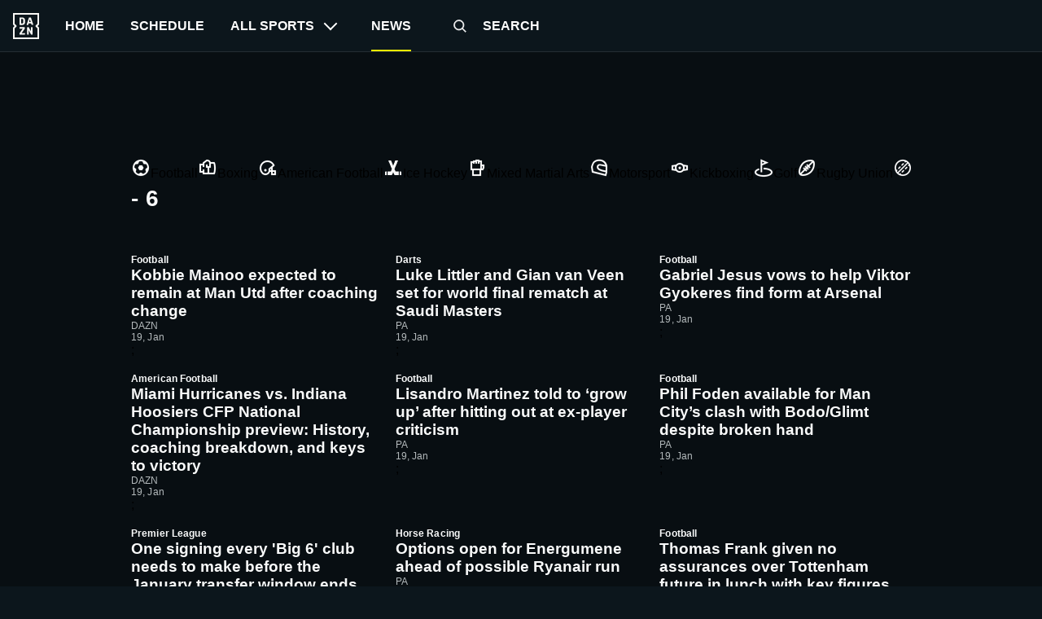

--- FILE ---
content_type: text/html; charset=utf-8
request_url: https://www.dazn.com/en-GB/news/6
body_size: 82625
content:
<!DOCTYPE html><html lang="en-GB"><head><meta charSet="utf-8"/><title>Latest Sports News - page 6 | DAZN UK</title><meta name="description" content="Latest sports news from DAZN News UK, featuring the latest news, analysis &amp; insights, as well as exclusive interviews &amp; stories. page 6"/><meta name="robots" content="index,follow,max-snippet:-1,max-image-preview:large,max-video-preview:-1"/><meta property="og:title" content="Latest Sports News - page 6 | DAZN UK"/><meta property="og:description" content="Latest sports news from DAZN News UK, featuring the latest news, analysis &amp; insights, as well as exclusive interviews &amp; stories. page 6"/><meta property="og:type" content="website"/><meta property="og:image" content="https://www.dazn.com/en-US/news/assets/responsive/basic/img/common/DAZN_logo.f21107b931.png"/><meta property="og:url" content="https://www.dazn.com/en-GB/news/6"/><meta property="og:locale" content="en_GB"/><meta property="og:site_name" content="DAZN"/><link rel="canonical" href="https://www.dazn.com/en-GB/news/6"/><meta name="viewport" content="width=device-width, initial-scale=1"/><link rel="icon" type="image/svg+xml" sizes="any" href="https://the-edit-chapter.news.indazn.com/icons/icon.svg"/><link rel="icon" type="image/png" sizes="32x32" href="https://the-edit-chapter.news.indazn.com/icons/icon-32.png"/><link rel="icon" type="image/png" sizes="180x180" href="https://the-edit-chapter.news.indazn.com/icons/icon-180.png"/><link rel="icon" type="image/png" sizes="192x192" href="https://the-edit-chapter.news.indazn.com/icons/icon-192.png"/><link rel="prev" href="/en-GB/news/5"/><link rel="next" href="/en-GB/news/7"/><script type="application/ld+json">{"@context":"https://schema.org","@type":"ItemList","itemListElement":[{"@type":"ListItem","position":1,"url":"https://www.dazn.com/en-GB/news/undefined/undefined/undefined"},{"@type":"ListItem","position":2,"url":"https://www.dazn.com/en-GB/news/undefined/undefined/undefined"},{"@type":"ListItem","position":3,"url":"https://www.dazn.com/en-GB/news/undefined/undefined/undefined"},{"@type":"ListItem","position":4,"url":"https://www.dazn.com/en-GB/news/undefined/undefined/undefined"},{"@type":"ListItem","position":5,"url":"https://www.dazn.com/en-GB/news/undefined/undefined/undefined"},{"@type":"ListItem","position":6,"url":"https://www.dazn.com/en-GB/news/undefined/undefined/undefined"},{"@type":"ListItem","position":7,"url":"https://www.dazn.com/en-GB/news/undefined/undefined/undefined"},{"@type":"ListItem","position":8,"url":"https://www.dazn.com/en-GB/news/undefined/undefined/undefined"},{"@type":"ListItem","position":9,"url":"https://www.dazn.com/en-GB/news/undefined/undefined/undefined"},{"@type":"ListItem","position":10,"url":"https://www.dazn.com/en-GB/news/undefined/undefined/undefined"},{"@type":"ListItem","position":11,"url":"https://www.dazn.com/en-GB/news/undefined/undefined/undefined"},{"@type":"ListItem","position":12,"url":"https://www.dazn.com/en-GB/news/undefined/undefined/undefined"},{"@type":"ListItem","position":13,"url":"https://www.dazn.com/en-GB/news/undefined/undefined/undefined"},{"@type":"ListItem","position":14,"url":"https://www.dazn.com/en-GB/news/undefined/undefined/undefined"},{"@type":"ListItem","position":15,"url":"https://www.dazn.com/en-GB/news/undefined/undefined/undefined"},{"@type":"ListItem","position":16,"url":"https://www.dazn.com/en-GB/news/undefined/undefined/undefined"},{"@type":"ListItem","position":17,"url":"https://www.dazn.com/en-GB/news/undefined/undefined/undefined"},{"@type":"ListItem","position":18,"url":"https://www.dazn.com/en-GB/news/undefined/undefined/undefined"},{"@type":"ListItem","position":19,"url":"https://www.dazn.com/en-GB/news/undefined/undefined/undefined"},{"@type":"ListItem","position":20,"url":"https://www.dazn.com/en-GB/news/undefined/undefined/undefined"}],"itemListOrder":"ItemListOrderDescending"}</script><meta name="next-head-count" content="20"/><script id="bootstrapmock">
                window.dazn = window.dazn || {
                  experiment: {
                    addNotificationListener: function () {}
                  }
                };
            </script><meta name="next-font-preconnect"/><link rel="preload" href="https://the-edit-chapter.news.indazn.com/_next/static/css/74be901a92706852.css" as="style"/><link rel="stylesheet" href="https://the-edit-chapter.news.indazn.com/_next/static/css/74be901a92706852.css" data-n-g=""/><link rel="preload" href="https://the-edit-chapter.news.indazn.com/_next/static/css/e92e8f0ba39e1d83.css" as="style"/><link rel="stylesheet" href="https://the-edit-chapter.news.indazn.com/_next/static/css/e92e8f0ba39e1d83.css" data-n-p=""/><link rel="preload" href="https://the-edit-chapter.news.indazn.com/_next/static/css/1b096dbf6df45728.css" as="style"/><link rel="stylesheet" href="https://the-edit-chapter.news.indazn.com/_next/static/css/1b096dbf6df45728.css" data-n-p=""/><noscript data-n-css=""></noscript><script defer="" nomodule="" src="https://the-edit-chapter.news.indazn.com/_next/static/chunks/polyfills-5cd94c89d3acac5f.js"></script><script src="https://the-edit-chapter.news.indazn.com/_next/static/chunks/webpack-42c0bc40261e3a11.js" defer=""></script><script src="https://the-edit-chapter.news.indazn.com/_next/static/chunks/framework-4556c45dd113b893.js" defer=""></script><script src="https://the-edit-chapter.news.indazn.com/_next/static/chunks/main-276cdd666743f69b.js" defer=""></script><script src="https://the-edit-chapter.news.indazn.com/_next/static/chunks/pages/_app-51f1ecf7bcb60af3.js" defer=""></script><script src="https://the-edit-chapter.news.indazn.com/_next/static/chunks/813-8f97a66f9a2538c6.js" defer=""></script><script src="https://the-edit-chapter.news.indazn.com/_next/static/chunks/787-643f3ff9d52e8bb2.js" defer=""></script><script src="https://the-edit-chapter.news.indazn.com/_next/static/chunks/169-83714551a42b511b.js" defer=""></script><script src="https://the-edit-chapter.news.indazn.com/_next/static/chunks/402-13a19abd6b147863.js" defer=""></script><script src="https://the-edit-chapter.news.indazn.com/_next/static/chunks/150-1a765e54dcb52132.js" defer=""></script><script src="https://the-edit-chapter.news.indazn.com/_next/static/chunks/894-05d7835243a15844.js" defer=""></script><script src="https://the-edit-chapter.news.indazn.com/_next/static/chunks/pages/news/%5B%5B...id%5D%5D-bb38f7a1fe661824.js" defer=""></script><script src="https://the-edit-chapter.news.indazn.com/_next/static/7Hoo3wAfXvXsKx-DsC6Yu/_buildManifest.js" defer=""></script><script src="https://the-edit-chapter.news.indazn.com/_next/static/7Hoo3wAfXvXsKx-DsC6Yu/_ssgManifest.js" defer=""></script><script src="https://the-edit-chapter.news.indazn.com/_next/static/7Hoo3wAfXvXsKx-DsC6Yu/_middlewareManifest.js" defer=""></script></head><body><div id="__next"><div></div><div class="Layout_layout__1y4NW Layout_layoutDesktop__wcQmh"><div><div data-test-id="header-background-overlay" class="BackgroundOverlay_background-overlay__MOKW2" role="presentation"></div><header class="Header_header__pUpk9"><button type="button" class="Header_burger__Hbq3J"><div class="Header_burgerContainer__1GpcR"><span></span><span></span><span></span></div></button><a role="buton" target="" class="Header_logo__vPR6R" href="https://www.dazn.com" data-test-id="HEADER_LOGO"><svg xmlns="http://www.w3.org/2000/svg" viewBox="0 0 80 80" class="DaznLogo_logo__X40Hb" data-test-id="dazn-logo"><path d="M49.2 27.6l2.6-8.6 2.7 8.6h-5.3zm12.9 7.6l-6.8-20.4c-.1-.5-.3-.8-.5-1l-1-.1h-3.7c-.4 0-.7 0-.9.2-.2.2-.4.4-.5.9l-6.8 20.4-.1.6c0 .5.3.8.9.8H46l.4-.2.2-.4.3-.7 1-3.5h7.7l1.1 3.5c0 .3.2.5.3.7l.2.4.4.1h3.6c.6 0 .9-.2.9-.7v-.3l-.1-.3zm-3.3 8.2h-2.2c-.6 0-1 .1-1.1.3-.2.1-.3.5-.3 1v12l-6.3-12c-.3-.6-.6-1-.8-1-.2-.2-.7-.3-1.3-.3h-2c-.5 0-1 .1-1.1.3-.2.1-.3.5-.3 1V65c0 .5.1.8.3 1l1 .2H47c.5 0 .9 0 1-.2.3-.2.3-.5.3-1V52.9l6.4 12.2c.3.5.5.9.8 1 .2.2.6.2 1.3.2h2c.5 0 .9 0 1-.2.2-.2.3-.5.3-1V44.6c0-.4 0-.8-.2-1l-1.1-.2zm10.6-2L75 47v28H5V47l5.6-5.5c.8-.8.8-2.2 0-3L5 33V5h70v28l-5.6 5.5c-.8.8-.8 2.2 0 3zM80 0H0v35.4L4.6 40 0 44.6V80h80V44.6L75.4 40l4.6-4.6V0zM35.6 61.6h-9L36 48.2l.3-.5.1-.5v-2.6c0-.4 0-.8-.3-1l-1-.2H21.2c-.5 0-.8.1-1 .3l-.2 1.1v2c0 .5 0 1 .2 1.1.2.2.5.3 1 .3h8.5l-9.4 13.4c-.3.3-.4.6-.4.9V65c0 .5.1.8.3 1 .2.1.5.2 1.1.2h14.2c.5 0 .8 0 1-.2l.2-1.2v-2c0-.5-.1-.9-.3-1-.1-.2-.4-.3-1-.3zm-4.2-34.2l-.2 2.2c-.1.6-.3 1.1-.6 1.5l-1 .8a5 5 0 0 1-1.7.2h-2.6V18h2.6c1.2 0 2.1.4 2.7 1.2.5.7.8 1.9.8 3.5v4.6zm4.6-9.3a7.6 7.6 0 0 0-3.1-3.3c-1.3-.8-3-1.1-5-1.1h-6.5c-.6 0-1 0-1.1.2-.2.2-.3.5-.3 1v20.5c0 .5.1.8.3 1 .2.1.5.2 1.1.2h7.4c3.5 0 5.9-1.5 7.2-4.5l.6-2 .2-2.7V23l-.2-2.9c-.1-.7-.3-1.3-.6-2z" fill="#F8F8F5" fill-rule="evenodd"></path></svg></a><nav class="HeaderNav_headerNav__9HqtY"><div class="HeaderNav_headerNavList__4hQOW"><a role="menuitem" target="" class="HeaderNav_navigator__fphA3" href="https://www.dazn.com/home" data-test-id="HEADER_NAVIGATION_ITEM_LINK"><span>Home</span></a><a role="menuitem" target="" class="HeaderNav_navigator__fphA3" href="https://www.dazn.com/schedule" data-test-id="HEADER_NAVIGATION_ITEM_LINK"><span>Schedule</span></a><button class="HeaderNav_navigator__fphA3" type="button" data-test-id="HEADER_NAVIGATION_ITEM_LINK"><span>All sports</span><span data-test-id="header-nav-subMenuIndicator" class="HeaderNav_expand-icon__CYEK6"></span></button><div class="HeaderNav_navigator__fphA3 HeaderNav_theEditLink__ashjP HeaderNav_theEditLinkActive__MH0N8" data-test-id="HEADER_NAVIGATION_ITEM_LINK"><span>News</span></div><a role="menuitem" target="" class="HeaderNav_navigator__fphA3 HeaderNav_searchTitle__AdZLI" href="https://www.dazn.com/search" data-test-id="HEADER_NAVIGATION_ITEM_LINK"><button class="HeaderNav_searchIcon__TSRFQ" role="button" aria-label="search"><svg data-test-id="SEARCH" viewBox="0 0 240 240"><g fill-rule="evenodd"><path d="M147.318 153.682l6.364-6.364 40.351 40.35-6.364 6.365z"></path><path d="M160 107.5c0-28.995-23.505-52.5-52.5-52.5S55 78.505 55 107.5 78.505 160 107.5 160s52.5-23.505 52.5-52.5zm-114 0C46 73.534 73.534 46 107.5 46S169 73.534 169 107.5 141.466 169 107.5 169 46 141.466 46 107.5z" fill-rule="nonzero"></path></g></svg></button><span> <!-- -->Search</span></a></div><ul class="DropDown_sub-menu__Bc27t UserMenu_user-menu__Gcp8F" data-test-id="user-menu-dropdown"><li class="DropDown_menu-item__Cwj3s"><a href="https://www.dazn.com/help" class="MenuItem_iconFont__5bVzV"><svg data-test-id="SVG_ICON" viewBox="0 0 24 24"><path d="M12,4a8,8,0,1,1-8,8,8,8,0,0,1,8-8m0-2A10,10,0,1,0,22,12,10,10,0,0,0,12,2Z"></path><path d="M12,16a1,1,0,1,0,1,1,1,1,0,0,0-1-1Z"></path><path d="M13,15H11V12h1a2,2,0,1,0-2-2H8a4,4,0,1,1,5,3.87Z"></path></svg>Help</a></li><li class="DropDown_menu-item__Cwj3s UserMenu_secondary__s3zt2"><a href="https://www.dazn.com/help/articles/about-dazn" class="MenuItem_iconFont__5bVzV">Imprint</a></li><li class="DropDown_menu-item__Cwj3s UserMenu_secondary__s3zt2"><a href="https://www.dazn.com/help/articles/privacy-ca" class="MenuItem_iconFont__5bVzV">Privacy policy and cookie notice</a></li><li class="DropDown_menu-item__Cwj3s UserMenu_secondary__s3zt2"><a href="https://www.dazn.com/help/articles/terms-ca" class="MenuItem_iconFont__5bVzV">Terms and Conditions</a></li></ul></nav><ul class="DropDown_sub-menu__Bc27t SportsMenu_sports-menu-container__F_vWM" data-test-id="sports-menu-dropdown"></ul></header></div><div class="Toast_toast__aNd03"><div class="Toast_content__9WzbP"><button type="button" class="Toast_closeButton__OKvtY"><svg data-test-id="CROSS" viewBox="-10 -10 170 170"><path d="M68.347 74.71L.818 7.183 7.182.818l67.529 67.529L142.239.818l6.364 6.364-67.528 67.529 67.528 67.528-6.364 6.364-67.528-67.528-67.529 67.528-6.364-6.364 67.529-67.528z" fill-rule="evenodd"></path></svg></button><div><h2 class="Toast_title__6xZpx">Error code: %{errorCode}</h2></div><div><h3 class="Toast_subtitle__NyKqX"></h3><p class="Toast_description__pOPSG"></p></div></div></div><div class="AdBanner_container__l79P4"><div class="AdBanner_adBannerWrapper__a5QrL"><div id="div-gpt-ad-1661869355581-0" class="AdBanner_adBanner__MJ_QW"></div></div></div><div class="HomePage_newsHomeContainer__E9HrI"><div class="Pills_pillsWrapper__eIX_k"><div class="Pills_pillsContainer__RNRMM"><a class="Pills_pill__f5dfW Pills_active__QA_Et" href="https://www.dazn.com/en-GB/news"><span class="Pills_pillText__TAVb_"></span></a><a class="Pills_pill__f5dfW" href="https://www.dazn.com/en-GB/news/sport/football/289u5typ3vp4ifwh5thalohmq"><img src="https://image.discovery.indazn.com/eu/v4/onboarding-images/none/289u5typ3vp4ifwh5thalohmq/fill/center/top/none/5/24/24/webp/image" alt="Football" class="Pills_pillImage__XtxIO"/><span class="Pills_pillText__TAVb_">Football</span></a><a class="Pills_pill__f5dfW" href="https://www.dazn.com/en-GB/news/sport/boxing/2x2oqzx60orpoeugkd754ga17"><img src="https://image.discovery.indazn.com/eu/v4/onboarding-images/none/2x2oqzx60orpoeugkd754ga17/fill/center/top/none/5/24/24/webp/image" alt="Boxing" class="Pills_pillImage__XtxIO"/><span class="Pills_pillText__TAVb_">Boxing</span></a><a class="Pills_pill__f5dfW" href="https://www.dazn.com/en-GB/news/sport/american-football/9ita1e50vxttzd1xll3iyaulu"><img src="https://image.discovery.indazn.com/eu/v4/onboarding-images/none/9ita1e50vxttzd1xll3iyaulu/fill/center/top/none/5/24/24/webp/image" alt="American Football" class="Pills_pillImage__XtxIO"/><span class="Pills_pillText__TAVb_">American Football</span></a><a class="Pills_pill__f5dfW" href="https://www.dazn.com/en-GB/news/sport/ice-hockey/besn0yoabkhpu7pakyel09mq5"><img src="https://image.discovery.indazn.com/eu/v4/onboarding-images/none/besn0yoabkhpu7pakyel09mq5/fill/center/top/none/5/24/24/webp/image" alt="Ice Hockey" class="Pills_pillImage__XtxIO"/><span class="Pills_pillText__TAVb_">Ice Hockey</span></a><a class="Pills_pill__f5dfW" href="https://www.dazn.com/en-GB/news/sport/mixed-martial-arts/53wethrd3bk01jif9w7xvong6"><img src="https://image.discovery.indazn.com/eu/v4/onboarding-images/none/53wethrd3bk01jif9w7xvong6/fill/center/top/none/5/24/24/webp/image" alt="Mixed Martial Arts" class="Pills_pillImage__XtxIO"/><span class="Pills_pillText__TAVb_">Mixed Martial Arts</span></a><a class="Pills_pill__f5dfW" href="https://www.dazn.com/en-GB/news/sport/motorsport/133bpwlb1r12vgyqtkruxq0z7"><img src="https://image.discovery.indazn.com/eu/v4/onboarding-images/none/133bpwlb1r12vgyqtkruxq0z7/fill/center/top/none/5/24/24/webp/image" alt="Motorsport" class="Pills_pillImage__XtxIO"/><span class="Pills_pillText__TAVb_">Motorsport</span></a><a class="Pills_pill__f5dfW" href="https://www.dazn.com/en-GB/news/sport/kickboxing/5rocwbb1fbfub9yh4yrff8khj"><img src="https://image.discovery.indazn.com/eu/v4/onboarding-images/none/5rocwbb1fbfub9yh4yrff8khj/fill/center/top/none/5/24/24/webp/image" alt="Kickboxing" class="Pills_pillImage__XtxIO"/><span class="Pills_pillText__TAVb_">Kickboxing</span></a><a class="Pills_pill__f5dfW" href="https://www.dazn.com/en-GB/news/sport/golf/4wu920rstf6x1kx2h0171qf3n"><img src="https://image.discovery.indazn.com/eu/v4/onboarding-images/none/4wu920rstf6x1kx2h0171qf3n/fill/center/top/none/5/24/24/webp/image" alt="Golf" class="Pills_pillImage__XtxIO"/><span class="Pills_pillText__TAVb_">Golf</span></a><a class="Pills_pill__f5dfW" href="https://www.dazn.com/en-GB/news/sport/rugby-union/59zkrmozaazlyumpmqw5hpdp7"><img src="https://image.discovery.indazn.com/eu/v4/onboarding-images/none/59zkrmozaazlyumpmqw5hpdp7/fill/center/top/none/5/24/24/webp/image" alt="Rugby Union" class="Pills_pillImage__XtxIO"/><span class="Pills_pillText__TAVb_">Rugby Union</span></a><a class="Pills_pill__f5dfW" href="https://www.dazn.com/en-GB/news/sport/cricket/e1u2wdsz3x3ejd1wnn91n8efk"><img src="https://image.discovery.indazn.com/eu/v4/onboarding-images/none/e1u2wdsz3x3ejd1wnn91n8efk/fill/center/top/none/5/24/24/webp/image" alt="Cricket" class="Pills_pillImage__XtxIO"/><span class="Pills_pillText__TAVb_">Cricket</span></a><a class="Pills_pill__f5dfW" href="https://www.dazn.com/en-GB/news/sport/horse-racing/97hvff9ri9y347k1wdtpvukzm"><img src="https://image.discovery.indazn.com/eu/v4/onboarding-images/none/97hvff9ri9y347k1wdtpvukzm/fill/center/top/none/5/24/24/webp/image" alt="Horse Racing" class="Pills_pillImage__XtxIO"/><span class="Pills_pillText__TAVb_">Horse Racing</span></a></div></div><div class="MoreNews_moreNewsContainer__DbjTs"><div class="MoreNews_moreNewsHeader__wu1vm"><h1> - 6</h1></div><div></div><div class="MoreNews_moreNewsBody__AWE31"><div><a href="https://www.dazn.com/en-GB/news/football/kobbie-mainoo-expected-to-remain-at-man-utd-after-coaching-change-manchester-united-fabrizio-romano/10b2okvugerxw125nxa8m7r2b0" class="articleGridTile_articleGridTile___azxg articleGridTile_moreNewsTile__upNjE"><div class="articleGridTile_imageContainer__JSWMi"><div class="Image_container__JfxVX Image_rectangle__1UoCj"></div></div><div class="articleGridTile_contentContainer__17bmr"><div class="articleGridTile_contentBody__SDS1z"><span class="articleGridTile_articleTagInHeader__ofqA8">Football</span><h3 class="articleGridTile_titleContainer__Ixjer undefined"><span class="articleGridTile_title__ZL8MH">Kobbie Mainoo expected to remain at Man Utd after coaching change</span></h3></div><div class="articleGridTile_contentFooter__RZFCn"><div class="articleGridTile_contentFooterLeft__fdNKn"><div class="articleGridTile_publisherImageContainer__diiwM"><div class="Image_container__JfxVX Image_rectangle__1UoCj"></div></div><span class="articleGridTile_publisherName__6Cdav">DAZN</span></div><div class="articleGridTile_contentFooterRight__1wQyG"><time class="articleGridTile_dateLabel__FEOHA" dateTime="2026-01-19T20:32:25.000Z" itemProp="datePublished">19, Jan</time></div></div></div></a>;</div><div><a href="https://www.dazn.com/en-GB/news/darts/luke-littler-and-gian-van-veen-set-for-world-final-rematch-at-saudi-masters/11jg6bk5a5cb8zimkl39qy18b" class="articleGridTile_articleGridTile___azxg articleGridTile_moreNewsTile__upNjE" rel="nofollow"><div class="articleGridTile_imageContainer__JSWMi"><div class="Image_container__JfxVX Image_rectangle__1UoCj"></div></div><div class="articleGridTile_contentContainer__17bmr"><div class="articleGridTile_contentBody__SDS1z"><span class="articleGridTile_articleTagInHeader__ofqA8">Darts</span><h3 class="articleGridTile_titleContainer__Ixjer undefined"><span class="articleGridTile_title__ZL8MH">Luke Littler and Gian van Veen set for world final rematch at Saudi Masters</span></h3></div><div class="articleGridTile_contentFooter__RZFCn"><div class="articleGridTile_contentFooterLeft__fdNKn"><div class="articleGridTile_publisherImageContainer__diiwM"><div class="Image_container__JfxVX Image_rectangle__1UoCj"></div></div><span class="articleGridTile_publisherName__6Cdav">PA</span></div><div class="articleGridTile_contentFooterRight__1wQyG"><time class="articleGridTile_dateLabel__FEOHA" dateTime="2026-01-19T20:19:45.000Z" itemProp="datePublished">19, Jan</time></div></div></div></a>;</div><div><a href="https://www.dazn.com/en-GB/news/football/gabriel-jesus-vows-to-help-viktor-gyokeres-find-form-at-arsenal/cmhhrmhk3qlt1t1hu6trl7qyd" class="articleGridTile_articleGridTile___azxg articleGridTile_moreNewsTile__upNjE" rel="nofollow"><div class="articleGridTile_imageContainer__JSWMi"><div class="Image_container__JfxVX Image_rectangle__1UoCj"></div></div><div class="articleGridTile_contentContainer__17bmr"><div class="articleGridTile_contentBody__SDS1z"><span class="articleGridTile_articleTagInHeader__ofqA8">Football</span><h3 class="articleGridTile_titleContainer__Ixjer undefined"><span class="articleGridTile_title__ZL8MH">Gabriel Jesus vows to help Viktor Gyokeres find form at Arsenal</span></h3></div><div class="articleGridTile_contentFooter__RZFCn"><div class="articleGridTile_contentFooterLeft__fdNKn"><div class="articleGridTile_publisherImageContainer__diiwM"><div class="Image_container__JfxVX Image_rectangle__1UoCj"></div></div><span class="articleGridTile_publisherName__6Cdav">PA</span></div><div class="articleGridTile_contentFooterRight__1wQyG"><time class="articleGridTile_dateLabel__FEOHA" dateTime="2026-01-19T20:14:55.000Z" itemProp="datePublished">19, Jan</time></div></div></div></a>;</div><div><a href="https://www.dazn.com/en-GB/news/american-football/ncaa-2026-college-football-cfp-cfb-national-championship-watch-indiana-hoosiers-miami-hurricanes-players-watch-preview-keys/1f34dgwv8fyy41n7qeirupj820" class="articleGridTile_articleGridTile___azxg articleGridTile_moreNewsTile__upNjE"><div class="articleGridTile_imageContainer__JSWMi"><div class="Image_container__JfxVX Image_rectangle__1UoCj"></div></div><div class="articleGridTile_contentContainer__17bmr"><div class="articleGridTile_contentBody__SDS1z"><span class="articleGridTile_articleTagInHeader__ofqA8">American Football</span><h3 class="articleGridTile_titleContainer__Ixjer undefined"><span class="articleGridTile_title__ZL8MH">Miami Hurricanes vs. Indiana Hoosiers CFP National Championship preview: History, coaching breakdown, and keys to victory</span></h3></div><div class="articleGridTile_contentFooter__RZFCn"><div class="articleGridTile_contentFooterLeft__fdNKn"><div class="articleGridTile_publisherImageContainer__diiwM"><div class="Image_container__JfxVX Image_rectangle__1UoCj"></div></div><span class="articleGridTile_publisherName__6Cdav">DAZN</span></div><div class="articleGridTile_contentFooterRight__1wQyG"><time class="articleGridTile_dateLabel__FEOHA" dateTime="2026-01-19T20:00:00.000Z" itemProp="datePublished">19, Jan</time></div></div></div></a>;</div><div><a href="https://www.dazn.com/en-GB/news/football/lisandro-martinez-warned-he-must-be-able-to-handle-criticism-as-a-man-utd-player/tyh52pwntv7b14yo86wz5lshk" class="articleGridTile_articleGridTile___azxg articleGridTile_moreNewsTile__upNjE" rel="nofollow"><div class="articleGridTile_imageContainer__JSWMi"><div class="Image_container__JfxVX Image_rectangle__1UoCj"></div></div><div class="articleGridTile_contentContainer__17bmr"><div class="articleGridTile_contentBody__SDS1z"><span class="articleGridTile_articleTagInHeader__ofqA8">Football</span><h3 class="articleGridTile_titleContainer__Ixjer undefined"><span class="articleGridTile_title__ZL8MH">Lisandro Martinez told to ‘grow up’ after hitting out at ex-player criticism</span></h3></div><div class="articleGridTile_contentFooter__RZFCn"><div class="articleGridTile_contentFooterLeft__fdNKn"><div class="articleGridTile_publisherImageContainer__diiwM"><div class="Image_container__JfxVX Image_rectangle__1UoCj"></div></div><span class="articleGridTile_publisherName__6Cdav">PA</span></div><div class="articleGridTile_contentFooterRight__1wQyG"><time class="articleGridTile_dateLabel__FEOHA" dateTime="2026-01-19T19:19:57.000Z" itemProp="datePublished">19, Jan</time></div></div></div></a>;</div><div><a href="https://www.dazn.com/en-GB/news/football/phil-foden-available-for-man-city’s-clash-with-bodoglimt-despite-broken-hand/1wni3994ujok41wlic8luy7n2x" class="articleGridTile_articleGridTile___azxg articleGridTile_moreNewsTile__upNjE" rel="nofollow"><div class="articleGridTile_imageContainer__JSWMi"><div class="Image_container__JfxVX Image_rectangle__1UoCj"></div></div><div class="articleGridTile_contentContainer__17bmr"><div class="articleGridTile_contentBody__SDS1z"><span class="articleGridTile_articleTagInHeader__ofqA8">Football</span><h3 class="articleGridTile_titleContainer__Ixjer undefined"><span class="articleGridTile_title__ZL8MH">Phil Foden available for Man City’s clash with Bodo/Glimt despite broken hand</span></h3></div><div class="articleGridTile_contentFooter__RZFCn"><div class="articleGridTile_contentFooterLeft__fdNKn"><div class="articleGridTile_publisherImageContainer__diiwM"><div class="Image_container__JfxVX Image_rectangle__1UoCj"></div></div><span class="articleGridTile_publisherName__6Cdav">PA</span></div><div class="articleGridTile_contentFooterRight__1wQyG"><time class="articleGridTile_dateLabel__FEOHA" dateTime="2026-01-19T18:48:33.000Z" itemProp="datePublished">19, Jan</time></div></div></div></a>;</div><div><a href="https://www.dazn.com/en-GB/news/football/big-6-club-january-transfer-window-arsenal-chelsea-liverpool-manchester-city-manchester-united-tottenham/mtn3kb0elfc11pp35lsxmap34" class="articleGridTile_articleGridTile___azxg articleGridTile_moreNewsTile__upNjE"><div class="articleGridTile_imageContainer__JSWMi"><div class="Image_container__JfxVX Image_rectangle__1UoCj"></div></div><div class="articleGridTile_contentContainer__17bmr"><div class="articleGridTile_contentBody__SDS1z"><span class="articleGridTile_articleTagInHeader__ofqA8">Premier League</span><h3 class="articleGridTile_titleContainer__Ixjer undefined"><span class="articleGridTile_title__ZL8MH">One signing every &#x27;Big 6&#x27; club needs to make before the January transfer window ends</span></h3></div><div class="articleGridTile_contentFooter__RZFCn"><div class="articleGridTile_contentFooterLeft__fdNKn"><div class="articleGridTile_publisherImageContainer__diiwM"><div class="Image_container__JfxVX Image_rectangle__1UoCj"></div></div><span class="articleGridTile_publisherName__6Cdav">DAZN</span></div><div class="articleGridTile_contentFooterRight__1wQyG"><time class="articleGridTile_dateLabel__FEOHA" dateTime="2026-01-19T18:00:07.000Z" itemProp="datePublished">19, Jan</time></div></div></div></a>;</div><div><a href="https://www.dazn.com/en-GB/news/horse-racing/options-open-for-energumene-ahead-of-possible-ryanair-run/8qidaxucmf951gmse3pcan5uv" class="articleGridTile_articleGridTile___azxg articleGridTile_moreNewsTile__upNjE" rel="nofollow"><div class="articleGridTile_imageContainer__JSWMi"><div class="Image_container__JfxVX Image_rectangle__1UoCj"></div></div><div class="articleGridTile_contentContainer__17bmr"><div class="articleGridTile_contentBody__SDS1z"><span class="articleGridTile_articleTagInHeader__ofqA8">Horse Racing</span><h3 class="articleGridTile_titleContainer__Ixjer undefined"><span class="articleGridTile_title__ZL8MH">Options open for Energumene ahead of possible Ryanair run</span></h3></div><div class="articleGridTile_contentFooter__RZFCn"><div class="articleGridTile_contentFooterLeft__fdNKn"><div class="articleGridTile_publisherImageContainer__diiwM"><div class="Image_container__JfxVX Image_rectangle__1UoCj"></div></div><span class="articleGridTile_publisherName__6Cdav">PA</span></div><div class="articleGridTile_contentFooterRight__1wQyG"><time class="articleGridTile_dateLabel__FEOHA" dateTime="2026-01-19T17:45:58.000Z" itemProp="datePublished">19, Jan</time></div></div></div></a>;</div><div><a href="https://www.dazn.com/en-GB/news/football/thomas-frank-given-no-assurances-over-tottenham-future-in-lunch-with-key-figures/z6ukmcrsyjhy1fw60ubexno1d" class="articleGridTile_articleGridTile___azxg articleGridTile_moreNewsTile__upNjE" rel="nofollow"><div class="articleGridTile_imageContainer__JSWMi"><div class="Image_container__JfxVX Image_rectangle__1UoCj"></div></div><div class="articleGridTile_contentContainer__17bmr"><div class="articleGridTile_contentBody__SDS1z"><span class="articleGridTile_articleTagInHeader__ofqA8">Football</span><h3 class="articleGridTile_titleContainer__Ixjer undefined"><span class="articleGridTile_title__ZL8MH">Thomas Frank given no assurances over Tottenham future in lunch with key figures</span></h3></div><div class="articleGridTile_contentFooter__RZFCn"><div class="articleGridTile_contentFooterLeft__fdNKn"><div class="articleGridTile_publisherImageContainer__diiwM"><div class="Image_container__JfxVX Image_rectangle__1UoCj"></div></div><span class="articleGridTile_publisherName__6Cdav">PA</span></div><div class="articleGridTile_contentFooterRight__1wQyG"><time class="articleGridTile_dateLabel__FEOHA" dateTime="2026-01-19T17:31:04.000Z" itemProp="datePublished">19, Jan</time></div></div></div></a>;</div><div><a href="https://www.dazn.com/en-GB/news/american-football/nfl-2026-mock-draft-college-picks-selections-raiders-jets-bears-bills-quarterbacks-mendoza-simpson/l3sftr1efw3j1hnn22jc7i7k8" class="articleGridTile_articleGridTile___azxg articleGridTile_moreNewsTile__upNjE"><div class="articleGridTile_imageContainer__JSWMi"><div class="Image_container__JfxVX Image_rectangle__1UoCj"></div></div><div class="articleGridTile_contentContainer__17bmr"><div class="articleGridTile_contentBody__SDS1z"><span class="articleGridTile_articleTagInHeader__ofqA8">American Football</span><h3 class="articleGridTile_titleContainer__Ixjer undefined"><span class="articleGridTile_title__ZL8MH">2026 NFL Mock Draft: Who goes first overall, and how do the Bears and Bills retool for another playoff run?</span></h3></div><div class="articleGridTile_contentFooter__RZFCn"><div class="articleGridTile_contentFooterLeft__fdNKn"><div class="articleGridTile_publisherImageContainer__diiwM"><div class="Image_container__JfxVX Image_rectangle__1UoCj"></div></div><span class="articleGridTile_publisherName__6Cdav">DAZN</span></div><div class="articleGridTile_contentFooterRight__1wQyG"><time class="articleGridTile_dateLabel__FEOHA" dateTime="2026-01-19T17:15:00.000Z" itemProp="datePublished">19, Jan</time></div></div></div></a>;</div><div><a href="https://www.dazn.com/en-GB/news/horse-racing/brighterdaysahead-to-captain-elliott’s-leopardstown-team/pz2q74wvugu1k55kuwiuizbe" class="articleGridTile_articleGridTile___azxg articleGridTile_moreNewsTile__upNjE" rel="nofollow"><div class="articleGridTile_imageContainer__JSWMi"><div class="Image_container__JfxVX Image_rectangle__1UoCj"></div></div><div class="articleGridTile_contentContainer__17bmr"><div class="articleGridTile_contentBody__SDS1z"><span class="articleGridTile_articleTagInHeader__ofqA8">Horse Racing</span><h3 class="articleGridTile_titleContainer__Ixjer undefined"><span class="articleGridTile_title__ZL8MH">Brighterdaysahead to captain Elliott’s Leopardstown team</span></h3></div><div class="articleGridTile_contentFooter__RZFCn"><div class="articleGridTile_contentFooterLeft__fdNKn"><div class="articleGridTile_publisherImageContainer__diiwM"><div class="Image_container__JfxVX Image_rectangle__1UoCj"></div></div><span class="articleGridTile_publisherName__6Cdav">PA</span></div><div class="articleGridTile_contentFooterRight__1wQyG"><time class="articleGridTile_dateLabel__FEOHA" dateTime="2026-01-19T16:50:18.000Z" itemProp="datePublished">19, Jan</time></div></div></div></a>;</div><div><a href="https://www.dazn.com/en-GB/news/boxing/boxing-schedule-fight-dates-tv-channel-and-live-stream-for-confirmed-cards/1l3zwnho1gotu17qp8l44fmww9" class="articleGridTile_articleGridTile___azxg articleGridTile_moreNewsTile__upNjE"><div class="articleGridTile_imageContainer__JSWMi"><div class="Image_container__JfxVX Image_rectangle__1UoCj"></div></div><div class="articleGridTile_contentContainer__17bmr"><div class="articleGridTile_contentBody__SDS1z"><span class="articleGridTile_articleTagInHeader__ofqA8">Boxing</span><h3 class="articleGridTile_titleContainer__Ixjer undefined"><span class="articleGridTile_title__ZL8MH">Boxing schedule: Fight dates, TV channel and live stream for confirmed cards</span></h3></div><div class="articleGridTile_contentFooter__RZFCn"><div class="articleGridTile_contentFooterLeft__fdNKn"><div class="articleGridTile_publisherImageContainer__diiwM"><div class="Image_container__JfxVX Image_rectangle__1UoCj"></div></div><span class="articleGridTile_publisherName__6Cdav">DAZN</span></div><div class="articleGridTile_contentFooterRight__1wQyG"><time class="articleGridTile_dateLabel__FEOHA" dateTime="2026-01-19T16:37:00.000Z" itemProp="datePublished">19, Jan</time></div></div></div></a>;</div><div><a href="https://www.dazn.com/en-GB/news/boxing/sanchez-vs-rubio-how-to-watch-fight-time-ringwalks-prediction-undercard-news-odds/ddq5hdi7f2w21tv3l737qawf1" class="articleGridTile_articleGridTile___azxg articleGridTile_moreNewsTile__upNjE"><div class="articleGridTile_imageContainer__JSWMi"><div class="Image_container__JfxVX Image_rectangle__1UoCj"></div></div><div class="articleGridTile_contentContainer__17bmr"><div class="articleGridTile_contentBody__SDS1z"><span class="articleGridTile_articleTagInHeader__ofqA8">Boxing</span><h3 class="articleGridTile_titleContainer__Ixjer undefined"><span class="articleGridTile_title__ZL8MH">Jose Tito Sanchez vs. Jesus Ramirez Rubio: How to watch, date, ringwalks, undercard, prediction, odds</span></h3></div><div class="articleGridTile_contentFooter__RZFCn"><div class="articleGridTile_contentFooterLeft__fdNKn"><div class="articleGridTile_publisherImageContainer__diiwM"><div class="Image_container__JfxVX Image_rectangle__1UoCj"></div></div><span class="articleGridTile_publisherName__6Cdav">DAZN</span></div><div class="articleGridTile_contentFooterRight__1wQyG"><time class="articleGridTile_dateLabel__FEOHA" dateTime="2026-01-19T16:30:00.000Z" itemProp="datePublished">19, Jan</time></div></div></div></a>;</div><div><a href="https://www.dazn.com/en-GB/news/american-football/ncaa-2026-college-football-cfp-cfb-national-championship-indiana-hoosiers-miami-hurricanes-players-watch/jubc8bn7zslr1n7nykgg5h82y" class="articleGridTile_articleGridTile___azxg articleGridTile_moreNewsTile__upNjE"><div class="articleGridTile_imageContainer__JSWMi"><div class="Image_container__JfxVX Image_rectangle__1UoCj"></div></div><div class="articleGridTile_contentContainer__17bmr"><div class="articleGridTile_contentBody__SDS1z"><span class="articleGridTile_articleTagInHeader__ofqA8">American Football</span><h3 class="articleGridTile_titleContainer__Ixjer undefined"><span class="articleGridTile_title__ZL8MH">Seven stars who could decide the outcome of the Miami Hurricanes vs. Indiana Hoosiers CFP National Championship</span></h3></div><div class="articleGridTile_contentFooter__RZFCn"><div class="articleGridTile_contentFooterLeft__fdNKn"><div class="articleGridTile_publisherImageContainer__diiwM"><div class="Image_container__JfxVX Image_rectangle__1UoCj"></div></div><span class="articleGridTile_publisherName__6Cdav">DAZN</span></div><div class="articleGridTile_contentFooterRight__1wQyG"><time class="articleGridTile_dateLabel__FEOHA" dateTime="2026-01-19T16:00:00.000Z" itemProp="datePublished">19, Jan</time></div></div></div></a>;</div><div><a href="https://www.dazn.com/en-GB/news/football/thomas-frank-says-it’s-‘all-good’-at-tottenham-amid-speculation-over-future/1aut8xmucb3so1v06f8rop7obz" class="articleGridTile_articleGridTile___azxg articleGridTile_moreNewsTile__upNjE" rel="nofollow"><div class="articleGridTile_imageContainer__JSWMi"><div class="Image_container__JfxVX Image_rectangle__1UoCj"></div></div><div class="articleGridTile_contentContainer__17bmr"><div class="articleGridTile_contentBody__SDS1z"><span class="articleGridTile_articleTagInHeader__ofqA8">Football</span><h3 class="articleGridTile_titleContainer__Ixjer undefined"><span class="articleGridTile_title__ZL8MH">Thomas Frank says it’s ‘all good’ at Tottenham amid speculation over future</span></h3></div><div class="articleGridTile_contentFooter__RZFCn"><div class="articleGridTile_contentFooterLeft__fdNKn"><div class="articleGridTile_publisherImageContainer__diiwM"><div class="Image_container__JfxVX Image_rectangle__1UoCj"></div></div><span class="articleGridTile_publisherName__6Cdav">PA</span></div><div class="articleGridTile_contentFooterRight__1wQyG"><time class="articleGridTile_dateLabel__FEOHA" dateTime="2026-01-19T15:51:37.000Z" itemProp="datePublished">19, Jan</time></div></div></div></a>;</div></div></div></div><div id="pagination"><a href="/en-GB/news/5">[Previous]</a><a href="/en-GB/news/7">[Next]</a> 6<a href="/en-GB/news/7" style="margin:0 2px">7</a><a href="/en-GB/news/8" style="margin:0 2px">8</a><a href="/en-GB/news/9" style="margin:0 2px">9</a><a href="/en-GB/news/10" style="margin:0 2px">10</a><a href="/en-GB/news/11" style="margin:0 2px">11</a><a href="/en-GB/news/12" style="margin:0 2px">12</a><a href="/en-GB/news/13" style="margin:0 2px">13</a><a href="/en-GB/news/14" style="margin:0 2px">14</a><a href="/en-GB/news/15" style="margin:0 2px">15</a><a href="/en-GB/news/16" style="margin:0 2px">16</a><a href="/en-GB/news/17" style="margin:0 2px">17</a><a href="/en-GB/news/18" style="margin:0 2px">18</a><a href="/en-GB/news/19" style="margin:0 2px">19</a><a href="/en-GB/news/20" style="margin:0 2px">20</a></div><footer class="Footer_footer__1IwEk Footer_sticky__3zfEI"><div class="Footer_footer-section__1ud30"><ul class="Footer_footer-navigation__y1LGE"><li class="Footer_footer-link-wrapper__DcaRy"><a role="" target="_blank" class="" href="https://www.dazn.com/help" data-test-id="HEADER_LIST_ITEM">Help</a></li><li class="Footer_footer-link-wrapper__DcaRy"><a role="" target="_blank" class="" href="https://www.dazn.com/help/articles/terms-ca" data-test-id="HEADER_LIST_ITEM">Terms &amp; conditions</a></li><li class="Footer_footer-link-wrapper__DcaRy"><a role="" target="_blank" class="" href="https://www.dazn.com/help/articles/privacy-ca" data-test-id="HEADER_LIST_ITEM">Privacy policy and cookie notice</a></li><li class="Footer_footer-link-wrapper__DcaRy"><a role="" target="_blank" class="" href="https://www.dazn.com/help/articles/imprint" data-test-id="HEADER_LIST_ITEM">Imprint</a></li><li class="Footer_footer-link-wrapper__DcaRy"><a role="" target="_blank" class="" href="https://dazngroup.com" data-test-id="HEADER_LIST_ITEM">DAZN GROUP</a></li><li class="Footer_footer-link-wrapper__DcaRy"><a role="" target="_blank" class="" href="https://www.dazn.com/en-GB/news/about-us" data-test-id="HEADER_LIST_ITEM">About Us</a></li><li class="Footer_footer-link-wrapper__DcaRy"><a role="" target="_blank" class="" href="https://www.dazn.com/en-GB/news/contact-us" data-test-id="HEADER_LIST_ITEM">Contact Us </a></li><li class="Footer_trademark__Hoo3u"><small>DAZN™</small></li></ul></div></footer></div></div><script id="__NEXT_DATA__" type="application/json">{"props":{"pageProps":{"page":6,"Tiles":[{"id":"News:10b2okvugerxw125nxa8m7r2b0","title":"Kobbie Mainoo expected to remain at Man Utd after coaching change","assetId":"10b2okvugerxw125nxa8m7r2b0","description":"","label":"Bundesliga","slug":"kobbie-mainoo-expected-to-remain-at-man-utd-after-coaching-change-manchester-united-fabrizio-romano","urlTag":"football","articleTag":"Football","publisherName":"DAZN","timeToRead":2.0036363636363634,"date":"2026-01-19T20:32:25.000Z","imageUrl":"https://images.daznservices.com/di/library/DAZN_News/63/34/kobbie-mainoo_1ucllo7a6ct3j1nb411rwmp3dw.jpg?t=2048178532","squareImageUrl":"https://images.daznservices.com/di/library/DAZN_News/63/34/kobbie-mainoo_1ucllo7a6ct3j1nb411rwmp3dw.jpg?t=2048178532","rectangleImageUrl":"https://images.daznservices.com/di/library/DAZN_News/63/34/kobbie-mainoo_1ucllo7a6ct3j1nb411rwmp3dw.jpg?t=2048178532","publisherImageUrl":"https://image.discovery.indazn.com/eu/v4/onboarding-images/none/news_publisher_dazn_light/fill/center/top/none/5/100/100/webp/image","isBreaking":false,"isLiveBlog":false,"competitionId":"","competitionName":"Premier League","sportId":"","sportName":"","competitorName":"Manchester United","competitorId":"","bylineDescription":"","pageNumber":6},{"id":"News:11jg6bk5a5cb8zimkl39qy18b","title":"Luke Littler and Gian van Veen set for world final rematch at Saudi Masters","assetId":"11jg6bk5a5cb8zimkl39qy18b","description":"The two-time world champion, who turns 19 on Wednesday, saw off the evergreen 71-year-old Paul Lim for the second week in a row.","label":"Bundesliga","slug":"luke-littler-and-gian-van-veen-set-for-world-final-rematch-at-saudi-masters","urlTag":"darts","articleTag":"Darts","publisherName":"PA","timeToRead":1.3563636363636364,"date":"2026-01-19T20:19:45.000Z","imageUrl":"https://images.daznservices.com/di/library/PEI_Ingest_CMS_image_storage/20/ce/paddy-power-world-darts-championship-final-alexandra-palace_2.82937286.jpg?t=-601124341","squareImageUrl":"https://images.daznservices.com/di/library/PEI_Ingest_CMS_image_storage/2c/9c/9nrjzf3jw7wfjekf2k3x48nzkimagehero1x1_src.jpg?t=-601106309","rectangleImageUrl":"https://images.daznservices.com/di/library/PEI_Ingest_CMS_image_storage/41/34/9nrjzf3jw7wfjekf2k3x48nzkimagehero16x9_src.jpg?t=-601104341","publisherImageUrl":"https://image.discovery.indazn.com/eu/v4/onboarding-images/none/news_publisher_pa_light/fill/center/top/none/5/100/100/webp/image","isBreaking":false,"isLiveBlog":false,"competitionId":"","competitionName":"","sportId":"","sportName":"","competitorName":"","competitorId":"","bylineDescription":"PA","pageNumber":6},{"id":"News:cmhhrmhk3qlt1t1hu6trl7qyd","title":"Gabriel Jesus vows to help Viktor Gyokeres find form at Arsenal","assetId":"cmhhrmhk3qlt1t1hu6trl7qyd","description":"Gyokeres has scored just eight goals since he signed for the Gunners.","label":"Bundesliga","slug":"gabriel-jesus-vows-to-help-viktor-gyokeres-find-form-at-arsenal","urlTag":"football","articleTag":"Football","publisherName":"PA","timeToRead":2.8772727272727274,"date":"2026-01-19T20:14:55.000Z","imageUrl":"https://images.daznservices.com/di/library/PEI_Ingest_CMS_image_storage/57/5f/arsenal-v-liverpool-premier-league-emirates-stadium_2.82990132.jpg?t=-602925797","squareImageUrl":"https://images.daznservices.com/di/library/PEI_Ingest_CMS_image_storage/73/4c/bq1j9hpzps6iwl594vlkz69gdimagehero1x1_src.jpg?t=-610109541","rectangleImageUrl":"https://images.daznservices.com/di/library/PEI_Ingest_CMS_image_storage/57/3f/bq1j9hpzps6iwl594vlkz69gdimagehero16x9_src.jpg?t=-610108341","publisherImageUrl":"https://image.discovery.indazn.com/eu/v4/onboarding-images/none/news_publisher_pa_light/fill/center/top/none/5/100/100/webp/image","isBreaking":false,"isLiveBlog":false,"competitionId":"","competitionName":"UEFA Champions League","sportId":"","sportName":"","competitorName":"","competitorId":"","bylineDescription":"PA","pageNumber":6},{"id":"News:9jcaegtorgez1fx2ljhcxblwj","title":"NHL Power Rankings through January 19, 2026: Avalanche still on top but three teams are charging","assetId":"9jcaegtorgez1fx2ljhcxblwj","description":"","label":"Bundesliga","slug":"nhl-power-rankings-avalanche-red-wings-lightning-stars-hurricanes","urlTag":"ice-hockey","articleTag":"NHL.TV","publisherName":"DAZN","timeToRead":1.7636363636363634,"date":"2026-01-19T20:03:44.000Z","imageUrl":"https://images.daznservices.com/di/library/DAZN_News/23/e1/tampa-bay-lightning-12012025-getty-ftr_n89l5zxps16c1sbqzjuyr2scn.png?t=-575420790","squareImageUrl":"https://images.daznservices.com/di/library/DAZN_News/23/e1/tampa-bay-lightning-12012025-getty-ftr_n89l5zxps16c1sbqzjuyr2scn.png?t=-575420790","rectangleImageUrl":"https://images.daznservices.com/di/library/DAZN_News/23/e1/tampa-bay-lightning-12012025-getty-ftr_n89l5zxps16c1sbqzjuyr2scn.png?t=-575420790","publisherImageUrl":"https://image.discovery.indazn.com/eu/v4/onboarding-images/none/news_publisher_dazn_light/fill/center/top/none/5/100/100/webp/image","isBreaking":false,"isLiveBlog":false,"competitionId":"","competitionName":"NHL.TV","sportId":"","sportName":"","competitorName":"Colorado Avalanche","competitorId":"","bylineDescription":"","pageNumber":6},{"id":"News:1f34dgwv8fyy41n7qeirupj820","title":"Miami Hurricanes vs. Indiana Hoosiers CFP National Championship preview: History, coaching breakdown, and keys to victory","assetId":"1f34dgwv8fyy41n7qeirupj820","description":"","label":"Bundesliga","slug":"ncaa-2026-college-football-cfp-cfb-national-championship-watch-indiana-hoosiers-miami-hurricanes-players-watch-preview-keys","urlTag":"american-football","articleTag":"American Football","publisherName":"DAZN","timeToRead":8.727272727272727,"date":"2026-01-19T20:00:00.000Z","imageUrl":"https://images.daznservices.com/di/library/DAZN_News/ee/f0/q0dkvyxpb6vw15tr871z9jiqfimagehero16x9_src.jpg?t=-910107829","squareImageUrl":"https://images.daznservices.com/di/library/DAZN_News/2/2f/1f34dgwv8fyy41n7qeirupj820imagehero1x1_src.jpg?t=-665299573","rectangleImageUrl":"https://images.daznservices.com/di/library/DAZN_News/2/2e/1f34dgwv8fyy41n7qeirupj820imagehero16x9_src.jpg?t=-665299573","publisherImageUrl":"https://image.discovery.indazn.com/eu/v4/onboarding-images/none/news_publisher_dazn_light/fill/center/top/none/5/100/100/webp/image","isBreaking":false,"isLiveBlog":false,"competitionId":"","competitionName":"NCAA College Sports","sportId":"","sportName":"","competitorName":"Miami (FL)","competitorId":"","bylineDescription":"","pageNumber":6},{"id":"News:tyh52pwntv7b14yo86wz5lshk","title":"Lisandro Martinez told to ‘grow up’ after hitting out at ex-player criticism","assetId":"tyh52pwntv7b14yo86wz5lshk","description":"The Manchester United defender responded to comments from Paul Scholes and Nicky Butt.","label":"Bundesliga","slug":"lisandro-martinez-warned-he-must-be-able-to-handle-criticism-as-a-man-utd-player","urlTag":"football","articleTag":"Football","publisherName":"PA","timeToRead":2.7906060606060605,"date":"2026-01-19T19:19:57.000Z","imageUrl":"https://images.daznservices.com/di/library/PEI_Ingest_CMS_image_storage/d1/78/na_fb0c4fb9-c188-4bcd-8a29-89a53de0103d.jpg?t=-603525797","squareImageUrl":"https://images.daznservices.com/di/library/PEI_Ingest_CMS_image_storage/a6/25/60fzrpl60ztb7hjfsrcz4enjiimagehero1x1_src.jpg?t=-596307573","rectangleImageUrl":"https://images.daznservices.com/di/library/PEI_Ingest_CMS_image_storage/d1/b/60fzrpl60ztb7hjfsrcz4enjiimagehero16x9_src.jpg?t=-596307573","publisherImageUrl":"https://image.discovery.indazn.com/eu/v4/onboarding-images/none/news_publisher_pa_light/fill/center/top/none/5/100/100/webp/image","isBreaking":false,"isLiveBlog":false,"competitionId":"","competitionName":"Premier League","sportId":"","sportName":"","competitorName":"","competitorId":"","bylineDescription":"PA","pageNumber":6},{"id":"News:1vcxekjnyi9621nd8rwne8ca62","title":"NHL Games To Watch For The Week Of January 19","assetId":"1vcxekjnyi9621nd8rwne8ca62","description":"","label":"Bundesliga","slug":"nhl-games-to-watch-blackhawks-jets-oilers-penguins-capitals","urlTag":"ice-hockey","articleTag":"NHL.TV","publisherName":"DAZN","timeToRead":1.56,"date":"2026-01-19T19:09:48.000Z","imageUrl":"https://images.daznservices.com/di/library/DAZN_News/9d/de/jonathan-toews-01192026-getty-ftr_ye2v1tbtac241rv7bir8azco3.png?t=-617321541","squareImageUrl":"https://images.daznservices.com/di/library/DAZN_News/9d/de/jonathan-toews-01192026-getty-ftr_ye2v1tbtac241rv7bir8azco3.png?t=-617321541","rectangleImageUrl":"https://images.daznservices.com/di/library/DAZN_News/9d/de/jonathan-toews-01192026-getty-ftr_ye2v1tbtac241rv7bir8azco3.png?t=-617321541","publisherImageUrl":"https://image.discovery.indazn.com/eu/v4/onboarding-images/none/news_publisher_dazn_light/fill/center/top/none/5/100/100/webp/image","isBreaking":false,"isLiveBlog":false,"competitionId":"","competitionName":"NHL.TV","sportId":"","sportName":"","competitorName":"Chicago Blackhawks","competitorId":"","bylineDescription":"","pageNumber":6},{"id":"News:1wni3994ujok41wlic8luy7n2x","title":"Phil Foden available for Man City’s clash with Bodo/Glimt despite broken hand","assetId":"1wni3994ujok41wlic8luy7n2x","description":"The England midfielder was substituted at half-time of City’s 2-0 derby loss to Manchester United at Old Trafford on Saturday.","label":"Bundesliga","slug":"phil-foden-available-for-man-city’s-clash-with-bodoglimt-despite-broken-hand","urlTag":"football","articleTag":"Football","publisherName":"PA","timeToRead":2.7609090909090903,"date":"2026-01-19T18:48:33.000Z","imageUrl":"https://images.daznservices.com/di/library/PEI_Ingest_CMS_image_storage/88/cd/manchester-united-v-manchester-city-premier-league-old-trafford_2.83092607.jpg?t=-613723829","squareImageUrl":"https://images.daznservices.com/di/library/PEI_Ingest_CMS_image_storage/c2/32/a3f67zl4etmeqrrlepevg1gweimagehero1x1_src.jpg?t=-610707573","rectangleImageUrl":"https://images.daznservices.com/di/library/PEI_Ingest_CMS_image_storage/3b/38/a3f67zl4etmeqrrlepevg1gweimagehero16x9_src.jpg?t=-610707573","publisherImageUrl":"https://image.discovery.indazn.com/eu/v4/onboarding-images/none/news_publisher_pa_light/fill/center/top/none/5/100/100/webp/image","isBreaking":false,"isLiveBlog":false,"competitionId":"","competitionName":"UEFA Champions League","sportId":"","sportName":"","competitorName":"","competitorId":"","bylineDescription":"PA","pageNumber":6},{"id":"News:mtn3kb0elfc11pp35lsxmap34","title":"One signing every 'Big 6' club needs to make before the January transfer window ends","assetId":"mtn3kb0elfc11pp35lsxmap34","description":"","label":"Bundesliga","slug":"big-6-club-january-transfer-window-arsenal-chelsea-liverpool-manchester-city-manchester-united-tottenham","urlTag":"football","articleTag":"Premier League","publisherName":"DAZN","timeToRead":6.671818181818182,"date":"2026-01-19T18:00:07.000Z","imageUrl":"https://images.daznservices.com/di/library/DAZN_News/36/33/antoine-semenyo-city_otqvkpaanwsb1iwd2ut2ztqxo.jpg?t=-1544985797","squareImageUrl":"https://images.daznservices.com/di/library/DAZN_News/4/15/mtn3kb0elfc11pp35lsxmap34imagehero1x1_src.jpg?t=-683876341","rectangleImageUrl":"https://images.daznservices.com/di/library/DAZN_News/19/2d/mtn3kb0elfc11pp35lsxmap34imagehero16x9_src.jpg?t=-683876341","publisherImageUrl":"https://image.discovery.indazn.com/eu/v4/onboarding-images/none/news_publisher_dazn_light/fill/center/top/none/5/100/100/webp/image","isBreaking":false,"isLiveBlog":false,"competitionId":"","competitionName":"Premier League","sportId":"","sportName":"","competitorName":"Chelsea","competitorId":"","bylineDescription":"","pageNumber":6},{"id":"News:nt0rghuwllo1a1ahryefwtlg","title":"World men's boxing champions list: WBA, WBO, WBC, IBF and The Ring title holders in every weight class","assetId":"nt0rghuwllo1a1ahryefwtlg","description":"","label":"Bundesliga","slug":"world-boxing-champions-wba-wbo-wbc-ibf-and-the-ring-title-holders-in-every-weight-class","urlTag":"boxing","articleTag":"Boxing","publisherName":"DAZN","timeToRead":2.6836363636363636,"date":"2026-01-19T17:51:00.000Z","imageUrl":"https://images.daznservices.com/di/library/DAZN_News/d2/69/oleksandr-usyk_1tduj09lj9hct10htxsj95jr8i.jpg?t=-260231181","squareImageUrl":"https://images.daznservices.com/di/library/DAZN_News/f2/d3/nt0rghuwllo1a1ahryefwtlgimagehero1x1_nt0rghuwllo1a1ahryefwtlg_IMAGE_HERO_1x1.jpg?t=-695349578","rectangleImageUrl":"https://images.daznservices.com/di/library/DAZN_News/f4/66/nt0rghuwllo1a1ahryefwtlgimagehero16x9_nt0rghuwllo1a1ahryefwtlg_IMAGE_HERO_16x9.jpg?t=-695347354","publisherImageUrl":"https://image.discovery.indazn.com/eu/v4/onboarding-images/none/news_publisher_dazn_light/fill/center/top/none/5/100/100/webp/image","isBreaking":false,"isLiveBlog":false,"competitionId":"","competitionName":"","sportId":"","sportName":"","competitorName":"","competitorId":"","bylineDescription":"","pageNumber":6},{"id":"News:8qidaxucmf951gmse3pcan5uv","title":"Options open for Energumene ahead of possible Ryanair run","assetId":"8qidaxucmf951gmse3pcan5uv","description":"Leopardstown, Ascot and Gowran all in the mix for dual Champion Chase winner.","label":"Bundesliga","slug":"options-open-for-energumene-ahead-of-possible-ryanair-run","urlTag":"horse-racing","articleTag":"Horse Racing","publisherName":"PA","timeToRead":1,"date":"2026-01-19T17:45:58.000Z","imageUrl":"https://images.daznservices.com/di/library/PEI_Ingest_CMS_image_storage/41/ad/cheltenham-festival-2023-festival-wednesday-cheltenham-racecourse_2.71388640.jpg?t=-620924341","squareImageUrl":"https://images.daznservices.com/di/library/PEI_Ingest_CMS_image_storage/73/d9/4g55y2xkevf3jwvcbzrrv0zazimagehero1x1_src.jpg?t=-620905541","rectangleImageUrl":"https://images.daznservices.com/di/library/PEI_Ingest_CMS_image_storage/d9/23/4g55y2xkevf3jwvcbzrrv0zazimagehero16x9_src.jpg?t=-620905541","publisherImageUrl":"https://image.discovery.indazn.com/eu/v4/onboarding-images/none/news_publisher_pa_light/fill/center/top/none/5/100/100/webp/image","isBreaking":false,"isLiveBlog":false,"competitionId":"","competitionName":"","sportId":"","sportName":"","competitorName":"","competitorId":"","bylineDescription":"PA","pageNumber":6},{"id":"News:z6ukmcrsyjhy1fw60ubexno1d","title":"Thomas Frank given no assurances over Tottenham future in lunch with key figures","assetId":"z6ukmcrsyjhy1fw60ubexno1d","description":"The under-pressure Spurs boss had lunch with Nick Beucher, Johan Lange and Vinai Venkatesham on Monday.","label":"Bundesliga","slug":"thomas-frank-given-no-assurances-over-tottenham-future-in-lunch-with-key-figures","urlTag":"football","articleTag":"Football","publisherName":"PA","timeToRead":2.960909090909091,"date":"2026-01-19T17:31:04.000Z","imageUrl":"https://images.daznservices.com/di/library/PEI_Ingest_CMS_image_storage/76/29/tottenham-hotspur-training-and-press-conference-monday-january-19th_2.83124457.jpg?t=-622721541","squareImageUrl":"https://images.daznservices.com/di/library/PEI_Ingest_CMS_image_storage/a0/b7/dpvcwhjib9n1kqejeavrig5wximagehero1x1_src.jpg?t=-584294309","rectangleImageUrl":"https://images.daznservices.com/di/library/PEI_Ingest_CMS_image_storage/11/49/dpvcwhjib9n1kqejeavrig5wximagehero16x9_src.jpg?t=-584294309","publisherImageUrl":"https://image.discovery.indazn.com/eu/v4/onboarding-images/none/news_publisher_pa_light/fill/center/top/none/5/100/100/webp/image","isBreaking":false,"isLiveBlog":false,"competitionId":"","competitionName":"UEFA Champions League","sportId":"","sportName":"","competitorName":"","competitorId":"","bylineDescription":"PA","pageNumber":6},{"id":"News:l3sftr1efw3j1hnn22jc7i7k8","title":"2026 NFL Mock Draft: Who goes first overall, and how do the Bears and Bills retool for another playoff run?","assetId":"l3sftr1efw3j1hnn22jc7i7k8","description":"","label":"Bundesliga","slug":"nfl-2026-mock-draft-college-picks-selections-raiders-jets-bears-bills-quarterbacks-mendoza-simpson","urlTag":"american-football","articleTag":"American Football","publisherName":"DAZN","timeToRead":11.159999999999998,"date":"2026-01-19T17:15:00.000Z","imageUrl":"https://images.daznservices.com/di/library/DAZN_News/3a/9f/fernando-mendoza-16x9_1l3n3ugrlnhhh10tut7squyzw4.jpg?t=160267723","squareImageUrl":"https://images.daznservices.com/di/library/DAZN_News/65/16/l3sftr1efw3j1hnn22jc7i7k8imagehero1x1_src.jpg?t=-628710309","rectangleImageUrl":"https://images.daznservices.com/di/library/DAZN_News/45/fa/l3sftr1efw3j1hnn22jc7i7k8imagehero16x9_src.jpg?t=-628708341","publisherImageUrl":"https://image.discovery.indazn.com/eu/v4/onboarding-images/none/news_publisher_dazn_light/fill/center/top/none/5/100/100/webp/image","isBreaking":false,"isLiveBlog":false,"competitionId":"","competitionName":"NFL","sportId":"","sportName":"","competitorName":"Jacksonville Jaguars","competitorId":"","bylineDescription":"","pageNumber":6},{"id":"News:ehgk0syi2n4a13u2yglrd8h84","title":"DAZN Boxing Schedule 2026: Fight dates and live stream for confirmed cards","assetId":"ehgk0syi2n4a13u2yglrd8h84","description":"Check out every fight card that will be broadcast on DAZN. List updated every Monday. Fights subject to change.","label":"Bundesliga","slug":"dazn-boxing-schedule-2026-fight-dates-and-live-stream-for-confirmed-cards","urlTag":"boxing","articleTag":"Boxing","publisherName":"DAZN","timeToRead":5.863181818181818,"date":"2026-01-19T17:03:22.000Z","imageUrl":"https://images.daznservices.com/di/library/DAZN_News/24/ad/eduardo-nunez28102023_3y1t0xe7p0zpz62aau8p5nz4.jpg?t=355920345","squareImageUrl":"https://images.daznservices.com/di/library/DAZN_News/8/c/ehgk0syi2n4a13u2yglrd8h84imagehero1x1_src.jpg?t=-1233486309","rectangleImageUrl":"https://images.daznservices.com/di/library/DAZN_News/5f/a3/ehgk0syi2n4a13u2yglrd8h84imagehero16x9_src.jpg?t=-1233486309","publisherImageUrl":"https://image.discovery.indazn.com/eu/v4/onboarding-images/none/news_publisher_dazn_light/fill/center/top/none/5/100/100/webp/image","isBreaking":false,"isLiveBlog":false,"competitionId":"","competitionName":"Golden Boy Boxing","sportId":"","sportName":"","competitorName":"","competitorId":"","bylineDescription":"","pageNumber":6},{"id":"News:lp3oz5lumylu1csbgkrzsh4w1","title":"One for the Road; Dalton Smith reflects on WBC title glory, Subriel Matias mind games and conquering America","assetId":"lp3oz5lumylu1csbgkrzsh4w1","description":"","label":"Bundesliga","slug":"dalton-smith-dazn-exclusive-subriel-matias-wbc-title-glory","urlTag":"boxing","articleTag":"Boxing","publisherName":"DAZN","timeToRead":6.069696969696969,"date":"2026-01-19T17:00:00.000Z","imageUrl":"https://images.daznservices.com/di/library/DAZN_News/da/2b/dalton-smith-with-wbc-super-lightweight-title10012026_ed7z2jwkhlud17za7evvmblo2.jpg?t=-1324655829","squareImageUrl":"https://images.daznservices.com/di/library/DAZN_News/da/2b/dalton-smith-with-wbc-super-lightweight-title10012026_ed7z2jwkhlud17za7evvmblo2.jpg?t=-1324655829","rectangleImageUrl":"https://images.daznservices.com/di/library/DAZN_News/da/2b/dalton-smith-with-wbc-super-lightweight-title10012026_ed7z2jwkhlud17za7evvmblo2.jpg?t=-1324655829","publisherImageUrl":"https://image.discovery.indazn.com/eu/v4/onboarding-images/none/news_publisher_dazn_light/fill/center/top/none/5/100/100/webp/image","isBreaking":false,"isLiveBlog":false,"competitionId":"","competitionName":"","sportId":"","sportName":"","competitorName":"Dalton Smith","competitorId":"","bylineDescription":"","pageNumber":6},{"id":"News:pz2q74wvugu1k55kuwiuizbe","title":"Brighterdaysahead to captain Elliott’s Leopardstown team","assetId":"pz2q74wvugu1k55kuwiuizbe","description":"Romeo Coolio, Ballyfad and Mange Tout others likely to line up at the Dublin Racing Festival.","label":"Bundesliga","slug":"brighterdaysahead-to-captain-elliott’s-leopardstown-team","urlTag":"horse-racing","articleTag":"Horse Racing","publisherName":"PA","timeToRead":2.8254545454545457,"date":"2026-01-19T16:50:18.000Z","imageUrl":"https://images.daznservices.com/di/library/PEI_Ingest_CMS_image_storage/2/7e/christmas-festival-leopardstown-racecourse-sunday-december-29th_2.78584414.jpg?t=-74159014","squareImageUrl":"https://images.daznservices.com/di/library/PEI_Ingest_CMS_image_storage/ca/19/b6x0d6k58olor7t7ejnfvdesfimagehero1x1_src.jpg?t=-627497541","rectangleImageUrl":"https://images.daznservices.com/di/library/PEI_Ingest_CMS_image_storage/83/9b/b6x0d6k58olor7t7ejnfvdesfimagehero16x9_src.jpg?t=-627497541","publisherImageUrl":"https://image.discovery.indazn.com/eu/v4/onboarding-images/none/news_publisher_pa_light/fill/center/top/none/5/100/100/webp/image","isBreaking":false,"isLiveBlog":false,"competitionId":"","competitionName":"","sportId":"","sportName":"","competitorName":"","competitorId":"","bylineDescription":"PA","pageNumber":6},{"id":"News:1l3zwnho1gotu17qp8l44fmww9","title":"Boxing schedule: Fight dates, TV channel and live stream for confirmed cards","assetId":"1l3zwnho1gotu17qp8l44fmww9","description":"Here's what's on the horizon in the world of boxing (list updated each Monday). Fight cards subject to change.","label":"Bundesliga","slug":"boxing-schedule-fight-dates-tv-channel-and-live-stream-for-confirmed-cards","urlTag":"boxing","articleTag":"Boxing","publisherName":"DAZN","timeToRead":5.196363636363636,"date":"2026-01-19T16:37:00.000Z","imageUrl":"https://images.daznservices.com/di/library/DAZN_News/f8/d0/leigh-wood-may-2025_xswt17lbne7g1dhla4hxdwrc5.jpg?t=-1054435610","squareImageUrl":"https://images.daznservices.com/di/library/DAZN_News/f8/d0/leigh-wood-may-2025_xswt17lbne7g1dhla4hxdwrc5.jpg?t=-1054435610","rectangleImageUrl":"https://images.daznservices.com/di/library/DAZN_News/f8/d0/leigh-wood-may-2025_xswt17lbne7g1dhla4hxdwrc5.jpg?t=-1054435610","publisherImageUrl":"https://image.discovery.indazn.com/eu/v4/onboarding-images/none/news_publisher_dazn_light/fill/center/top/none/5/100/100/webp/image","isBreaking":false,"isLiveBlog":false,"competitionId":"","competitionName":"DAZN USA","sportId":"","sportName":"","competitorName":"","competitorId":"","bylineDescription":"","pageNumber":6},{"id":"News:ddq5hdi7f2w21tv3l737qawf1","title":"Jose Tito Sanchez vs. Jesus Ramirez Rubio: How to watch, date, ringwalks, undercard, prediction, odds","assetId":"ddq5hdi7f2w21tv3l737qawf1","description":"","label":"Bundesliga","slug":"sanchez-vs-rubio-how-to-watch-fight-time-ringwalks-prediction-undercard-news-odds","urlTag":"boxing","articleTag":"Boxing","publisherName":"DAZN","timeToRead":2.5709090909090913,"date":"2026-01-19T16:30:00.000Z","imageUrl":"https://images.daznservices.com/di/library/DAZN_News/99/e8/jose-tito-sanchez-vs-jesus-ramirez-rubio_185vdh2y3uf371vnpsad80r977.jpg?t=-1828651573","squareImageUrl":"https://images.daznservices.com/di/library/DAZN_News/99/e8/jose-tito-sanchez-vs-jesus-ramirez-rubio_185vdh2y3uf371vnpsad80r977.jpg?t=-1828651573","rectangleImageUrl":"https://images.daznservices.com/di/library/DAZN_News/99/e8/jose-tito-sanchez-vs-jesus-ramirez-rubio_185vdh2y3uf371vnpsad80r977.jpg?t=-1828651573","publisherImageUrl":"https://image.discovery.indazn.com/eu/v4/onboarding-images/none/news_publisher_dazn_light/fill/center/top/none/5/100/100/webp/image","isBreaking":false,"isLiveBlog":false,"competitionId":"","competitionName":"Golden Boy Promotions","sportId":"","sportName":"","competitorName":"Jose Tito Sanchez","competitorId":"","bylineDescription":"","pageNumber":6},{"id":"News:jubc8bn7zslr1n7nykgg5h82y","title":"Seven stars who could decide the outcome of the Miami Hurricanes vs. Indiana Hoosiers CFP National Championship","assetId":"jubc8bn7zslr1n7nykgg5h82y","description":"","label":"Bundesliga","slug":"ncaa-2026-college-football-cfp-cfb-national-championship-indiana-hoosiers-miami-hurricanes-players-watch","urlTag":"american-football","articleTag":"American Football","publisherName":"DAZN","timeToRead":4.567272727272727,"date":"2026-01-19T16:00:00.000Z","imageUrl":"https://images.daznservices.com/di/library/DAZN_News/60/9d/carson-beck-16x9_1etkvxot4kwuh1kys3bhahym4b.jpg?t=-896775829","squareImageUrl":"https://images.daznservices.com/di/library/DAZN_News/5c/3a/jubc8bn7zslr1n7nykgg5h82yimagehero1x1_src.jpg?t=-896290053","rectangleImageUrl":"https://images.daznservices.com/di/library/DAZN_News/cc/67/jubc8bn7zslr1n7nykgg5h82yimagehero16x9_src.jpg?t=-896290053","publisherImageUrl":"https://image.discovery.indazn.com/eu/v4/onboarding-images/none/news_publisher_dazn_light/fill/center/top/none/5/100/100/webp/image","isBreaking":false,"isLiveBlog":false,"competitionId":"","competitionName":"NCAA College Sports","sportId":"","sportName":"","competitorName":"Miami (FL)","competitorId":"","bylineDescription":"","pageNumber":6},{"id":"News:1aut8xmucb3so1v06f8rop7obz","title":"Thomas Frank says it’s ‘all good’ at Tottenham amid speculation over future","assetId":"1aut8xmucb3so1v06f8rop7obz","description":"The under-pressure Spurs boss had lunch with Nick Beucher, Johan Lange and Vinai Venkatesham on Monday.","label":"Bundesliga","slug":"thomas-frank-says-it’s-‘all-good’-at-tottenham-amid-speculation-over-future","urlTag":"football","articleTag":"Football","publisherName":"PA","timeToRead":0.7636363636363636,"date":"2026-01-19T15:51:37.000Z","imageUrl":"https://images.daznservices.com/di/library/PEI_Ingest_CMS_image_storage/46/c5/tottenham-hotspur-training-and-press-conference-monday-january-19th_2.83123229.jpg?t=-634724341","squareImageUrl":"https://images.daznservices.com/di/library/PEI_Ingest_CMS_image_storage/46/c5/tottenham-hotspur-training-and-press-conference-monday-january-19th_2.83123229.jpg?t=-634724341","rectangleImageUrl":"https://images.daznservices.com/di/library/PEI_Ingest_CMS_image_storage/46/c5/tottenham-hotspur-training-and-press-conference-monday-january-19th_2.83123229.jpg?t=-634724341","publisherImageUrl":"https://image.discovery.indazn.com/eu/v4/onboarding-images/none/news_publisher_pa_light/fill/center/top/none/5/100/100/webp/image","isBreaking":false,"isLiveBlog":false,"competitionId":"","competitionName":"UEFA Champions League","sportId":"","sportName":"","competitorName":"","competitorId":"","bylineDescription":"PA","pageNumber":6}],"basePathUrl":"/news","dazn":{"language":"en","contentCountry":"GB","locale":"en-GB","resourceStringsData":{"Strings":{"date_12_hour_format":"HH:mm","date_aprilLong":"April","date_aprilLongPropercase":"April","date_aprilLongUppercase":"APRIL","date_aprilShort":"Apr","date_aprilShortPropercase":"Apr","date_aprilShortUppercase":"APR","date_augustLong":"August","date_augustLongPropercase":"August","date_augustLongUppercase":"AUGUST","date_augustShort":"Aug","date_augustShortPropercase":"Aug","date_augustShortUppercase":"AUG","date_decemberLong":"December","date_decemberLongPropercase":"December","date_decemberLongUppercase":"DECEMBER","date_decemberShort":"Dec","date_decemberShortPropercase":"Dec","date_decemberShortUppercase":"DEC","date_februaryLong":"February","date_februaryLongPropercase":"February","date_februaryLongUppercase":"FEBRUARY","date_februaryShort":"Feb","date_februaryShortPropercase":"Feb","date_februaryShortUppercase":"FEB","date_fridayLong":"Friday","date_fridayLongLast":"Last Friday","date_fridayLongPropercase":"Friday","date_fridayLongUppercase":"FRIDAY","date_fridayShort":"Fri","date_fridayShortPropercase":"Fri","date_fridayShortUppercase":"FRI","date_fullDateFormat":"DD.MM.YYYY","date_januaryLong":"January","date_januaryLongPropercase":"January","date_januaryLongUppercase":"JANUARY","date_januaryShort":"Jan","date_januaryShortPropercase":"Jan","date_januaryShortUppercase":"JAN","date_julyLong":"July","date_julyLongPropercase":"July","date_julyLongUppercase":"JULY","date_julyShort":"July","date_julyShortPropercase":"July","date_julyShortUppercase":"JUL","date_juneLong":"June","date_juneLongPropercase":"June","date_juneLongUppercase":"JUNE","date_juneShort":"June","date_juneShortPropercase":"June","date_juneShortUppercase":"JUNE","date_marchLong":"March","date_marchLongPropercase":"March","date_marchLongUppercase":"MARCH","date_marchShort":"Mar","date_marchShortPropercase":"Mar","date_marchShortUppercase":"MAR","date_mayLong":"May","date_mayLongPropercase":"May","date_mayLongUppercase":"MAY","date_mayShort":"May","date_mayShortPropercase":"May","date_mayShortUppercase":"MAY","date_mondayLong":"Monday","date_mondayLongLast":"Last Monday","date_mondayLongPropercase":"Monday","date_mondayLongUppercase":"MONDAY","date_mondayShort":"Mon","date_mondayShortPropercase":"Mon","date_mondayShortUppercase":"MON","date_novemberLong":"November","date_novemberLongPropercase":"November","date_novemberLongUppercase":"NOVEMBER","date_novemberShort":"Nov","date_novemberShortPropercase":"Nov","date_novemberShortUppercase":"NOV","date_octoberLong":"October","date_octoberLongPropercase":"October","date_octoberLongUppercase":"OCTOBER","date_octoberShort":"Oct","date_octoberShortPropercase":"Oct","date_octoberShortUppercase":"OCT","date_saturdayLong":"Saturday","date_saturdayLongLast":"Last Saturday","date_saturdayLongPropercase":"Saturday","date_saturdayLongUppercase":"SATURDAY","date_saturdayShort":"Sat","date_saturdayShortPropercase":"Sat","date_saturdayShortUppercase":"SAT","date_septemberLong":"September","date_septemberLongPropercase":"September","date_septemberLongUppercase":"SEPTEMBER","date_septemberShort":"Sept","date_septemberShortPropercase":"Sept","date_septemberShortUppercase":"SEP","date_sundayLong":"Sunday","date_sundayLongLast":"Last Sunday","date_sundayLongPropercase":"Sunday","date_sundayLongUppercase":"SUNDAY","date_sundayShort":"Sun","date_sundayShortPropercase":"Sun","date_sundayShortUppercase":"SUN","date_thursdayLong":"Thursday","date_thursdayLongLast":"Last Thursday","date_thursdayLongPropercase":"Thursday","date_thursdayLongUppercase":"THURSDAY","date_thursdayShort":"Thu","date_thursdayShortPropercase":"Thu","date_thursdayShortUppercase":"THU","date_tuesdayLong":"Tuesday","date_tuesdayLongLast":"Last Tuesday","date_tuesdayLongPropercase":"Tuesday","date_tuesdayLongUppercase":"TUESDAY","date_tuesdayShort":"Tue","date_tuesdayShortPropercase":"Tue","date_tuesdayShortUppercase":"TUE","date_wednesdayLong":"Wednesday","date_wednesdayLongLast":"Last Wednesday","date_wednesdayLongPropercase":"Wednesday","date_wednesdayLongUppercase":"WEDNESDAY","date_wednesdayShort":"Wed","date_wednesdayShortPropercase":"Wed","date_wednesdayShortUppercase":"WED","error2_122_000_403":"To read articles on The Edit, you need to be signed into DAZN. ","error2_122_000_403_body":"To read articles on The Edit, you need to be signed into DAZN. ","error2_122_000_403_header":"Please sign in","error2_122_000_404":"The page you’re looking for may have moved or no longer exists.","error2_122_000_404_body":"The article you’re looking for may have moved or no longer exists. ","error2_122_000_404_body_toast":"We’re sorry, there’s a temporary problem loading this page. Please wait a minute or two, then try again.","error2_122_000_404_header":"Please bear with us","error2_122_000_404_header_toast":"Please bear with us","error2_122_000_500":"We’re sorry, there’s a temporary problem loading this page. Please wait a minute or two, then try again.","error2_122_000_500_body":"We’re sorry, there’s a temporary problem loading this page. Please wait a minute or two, then try again. ","error2_122_000_500_header":"Please bear with us","error2_code_message":"Error code: %{errorCode}","error2_ok_button":"Ok","event_Options_Download":"Download","event_Options_Download_Popup_Cancel":"Cancel","event_Options_Download_Popup_Description":"Subscribe to proceed","event_Options_Download_Popup_Header":"Want to download this video ?","event_Options_Download_Popup_Proceed":"Subscribe","event_Options_email":"Email","event_Options_emailSubject":"Stream %{title} on DAZN!","event_Options_faceBook":"Facebook","event_Options_instagram":"Instagram","event_Options_Like":"Like","event_Options_Like_Popup_Cancel":"Cancel","event_Options_Like_Popup_Description":"Sign in to make your opinion count.","event_Options_Like_Popup_Header":"Like This Video?","event_Options_Like_Popup_Proceed":"Sign In","event_Options_line":"Line","event_Options_linkedin":"Linkedin","event_Options_reddit":"Reddit","event_Options_Share":"Share","event_Options_share_message":"🎥 I'm watching %{title} on DAZN and loving it! 📺 Don’t miss out, you can watch it here: %{link}","event_Options_Share_Popup_copy":"Copy","event_Options_Share_Popup_header":"Share","event_Options_Share_Popup_tooltip_copied":"Copied","event_Options_share_twitter_postfix":"via @dazngroup","event_Options_twitter":"X","event_Options_whatsApp":"WhatsApp","footer_about":"About Us","footer_accessibility":"ACCESSIBILITY","footer_advert_binge":"Advertising preferences and opt-outs","footer_advertising_binge":"Advertising preferences and opt-outs","footer_advert_kayo":"Advertising preferences and opt-outs","footer_cancelLink":"CANCEL","footer_cancelUnauthenticated":"CANCEL","footer_careers":"CAREERS","footer_cgu":"WEBSITE TERMS OF USE","footer_contact_kayo":"Contact us","footer_contact_us_binge":"Contact Us","footer_cookie_policy_binge":"Cookie policy","footer_cookie_policy_kayo":"Cookie policy","footer_data_collection_usage_binge":"Data collection and usage","footer_dazn":"DAZN™","footer_DAZN_for_Business":"DAZN FOR BUSINESS","footer_explore":"EXPLORE","footer_faq":"FAQ","footer_group":"DAZN Group","footer_help":"Help","footer_help_binge":"Help","footer_help_kayo":"Help","footer_impressum":"Imprint","footer_language_switcher":"FRANÇAIS","footer_media":"DAZN GROUP","footer_news":"NEWS","footer_privace":"Privacy policy and cookie notice","footer_privacy_notice_binge":"Privacy notice","footer_privacy_notice_kayo":"Privacy notice","footer_privacyPolicy":"Privacy policy and cookie notice","footer_privacy_policy_kayo":"Privacy policy","footer_redeem":"Redeem","footer_specifiedCommercialTransactions":"SCTL INDICATIONS","footer_tandc_binge":"Terms \u0026 Conditions","footer_tandc_kayo":"Terms \u0026 conditions","footer_terms":"Terms \u0026 conditions","footer_termsOfUse":"Terms of use","footer_termsOfUse_Plus":"TERMS OF USE DAZN PLUS","footer_trademark":"DAZN™","header_appBrand":"DAZN","header_backToHome":"BACK TO HOME","header_chromecast_castToDevice":"CAST TO DEVICE","header_chromecast_connectingTo":"CONNECTING TO","header_chromecast_noDevice":"NO CAST DEVICE FOUND","header_chromecast_stopCasting":"STOP CASTING","header_chromecast_taptoCast":"TAP TO CAST","header_close":"CLOSE","header_competitor":"COMPETITOR","header_completeAccount":"DAZN | Complete Account","header_confirmation":"DAZN | Confirmation","header_createAccount":"DAZN | Create Account","header_dazn_bet":"Betting","header_fallback":"DAZN","header_favourites":"My Favorites","header_forgotEmail":"DAZN | Forgot Email","header_help":"Help","header_home":"Home","header_live":"Live","header_live_tv":"Live TV","header_menu":"Menu","header_moments":"MOMENTS","header_movies":"Movies","header_myAccount":"MY ACCOUNT","header_myDazn":"MENU","header_myOrder":"My orders","header_nfl_tickets":"NFL Tickets","header_paymentDetails":"DAZN | Payment Details","header_preferences":"Preferences","header_resetPassword":"DAZN | Reset Password","header_safe_mode":"KEY EVENTS","header_schedule":"Schedule","header_search":"Search","header_selectAddon":"DAZN | Select Add-on","header_selectSubscription":"DAZN | Select Subscription","header_settings":"MY SETTINGS","header_shop":"Shop","header_shows":"Shows","header_signIn":"DAZN | Sign In","header_signInSelector":"DAZN | Sign In","header_signOut":"Log out","header_sports":"All sports","header_tournament":"TOURNAMENT","header_watchlist":"Watchlist","header_welcome":"Welcome","help_404_page_button":"HELP HOME","help_error_404_articles":"The article you're looking for cannot be found.","help_error_404_heading":"Oops!!","help_error_404_message":"This page cannot be found.","help_genericPageTitle_home":"Home","help_header_signin":"Sign In","help_header_signup":"Sign Up","help_language_switcher":"CHANGE LANGUAGE","help_language_switcher_english_link":"English","help_language_switcher_english_link_2":"English","help_language_switcher_french_link":"Français","help_language_switcher_german_link":"Deutsch","help_language_switcher_italian_link":"Italiano","help_language_switcher_japanese_link":"日本語","help_language_switcher_portuguese_link":"Português","help_language_switcher_spanish_link":"Español","help_page_title":"DAZN | Help | %{title}","n2_3ds1fail_body":"Your chosen payment method could not be validated. Please click below to try again.","n2_3ds1fail_header":"Payment failed","n2_AddonGC_body":"Redeem your code first. You can add the event to your plan in My Account, once you’ve signed up.","n2_AddonGC_header":"Your code is valid","n2_AddonGC_primary":"Continue","n2_AgeAndPinVerified_body":"Your PIN has been successfully created and can be used now to access restricted content for over 18s","n2_AgeAndPinVerified_header":"You are all set!","n2_AgeAndPinVerified_primary":"START WATCHING","n2_AgeAndPinVerified_secondary":"MANAGE SETTINGS","n2_ageverification_body":"When content is flagged as FSK 18, you need to enter your PIN number.\nYou can create a PIN number in 3 simple steps:","n2_ageverificationconfirmation_body":"You'll need to create a PIN to access restricted content for over 18s.","n2_ageverificationconfirmation_header":"Your age has been verified","n2_ageverificationconfirmation_primary":"Continue","n2_ageverification_ForgotPin":"Forgot your PIN?","n2_ageverification_header":"Age verification needed","n2_ageverificationID_body":"ID card","n2_ageverificationPin_body":"Set your PIN","n2_ageverificationPinEntry_body":"Please, enter your 4-digit PIN","n2_ageverificationPin_header":"Your age has been verified","n2_ageverificationPinInfo_body":"You can now create a 4-digit personal PIN number in 2 simple steps:","n2_ageverificationPin_primary":"SET YOUR PIN NOW","n2_ageverificationPinstep2_body":"2. Create a PIN","n2_ageverification_primary":"VERIFY YOUR AGE NOW","n2_ageverification_ResetPin":"Reset your PIN now","n2_ageverification_secondary":"CANCEL","n2_ageverificationSetting_body":"Settings","n2_ageverificationstep1_body":"1. Go to ‘Settings’","n2_ageverificationstep2_body":"2. Enter your document details","n2_ageverificationstep3_body":"3. Create a PIN","n2_Annual_DePriceRiseNotification012024_billingPeriod":"/Year","n2_Annual_DePriceRiseNotification012024_confirm_header":"Confirm your new plan for \n\nDAZN UNLIMITED","n2_Annual_DePriceRiseNotification012024_confirm_header_tv":"Great Selection!\n This is the best value plan","n2_Annual_DePriceRiseNotification012024_description":"Equals 29,99€ p/m x 12 months","n2_Annual_DePriceRiseNotification012024_discount":"BEST VALUE","n2_Annual_DePriceRiseNotification012024_header":"Pay-Upfront","n2_Annual_DePriceRiseNotification012024_header_tv":"PAY-UPFRONT","n2_Annual_DePriceRiseNotification012024_legaltext":"Your new membership includes 1 stream.\n\nAfter the minimum term of 12 months, you'll move onto on a rolling contract at 44,99€ per month. You can cancel with 30 days' notice. Our \u003ca target=\"_blank\" href=\"https://www.dazn.com/help/articles/terms-de\"\u003eTerms \u0026 Conditions\u003c/a\u003e apply.","n2_Annual_DePriceRiseNotification012024_legaltext_tv":"If you agree, your membership will change to 1 stream. After the minimum term of 12 months, you'll move onto on a rolling contract at 44,99€ per month. You can cancel with 30 days' notice.","n2_Annual_DePriceRiseNotification012024_planPrice":"€359.99","n2_backFrom_UpSellOffersNotification_NflGamePassFreeTrialNotificationTemplate_tv":"CAN BE DELETED.","n2_BacktoDAZN_primary":"BACK TO DAZN","n2_body_ActiveGraceNotification_3pp_Template_web":"We couldn't take your latest payment for %{subscription}. To continue watching, go to your %{account} to update your payment method.","n2_body_ActiveGraceNotification_ActiveGraceTemplate_tv":"We couldn't take your latest payment for %{subscriptionName}. To update your payment method, scan the QR code or go to DAZN.com/myaccount on a web browser.\n\nOnce you’ve done that, reload DAZN to continue watching.","n2_body_ActiveGraceNotification_failed3ppPaymentActiveGraceTemplate_tv":"We couldn't take your latest payment for %{subscriptionName}. To continue watching, go to your %{3PP_Account} to update your payment method.","n2_body_ActiveGraceNotification_Failed3PPPaymentTemplateDeeplink_mobile":"We couldn't take your latest payment for %{SUBSCRIPTION}. To continue watching, go to your %{3PP_Account} to update your payment method.","n2_body_ActiveGraceNotification_Failed3PPPaymentTemplateDeeplink_tv":"Your latest payment for %{SUBSCRIPTION} didn't go through. To continue watching, follow these steps:\n1 - Scan the QR code or go to DAZN.com/myaccount to update your payment method.\n2 - Reload this page to continue watching.","n2_body_ActiveGraceNotification_hardActiveGraceTemplate_web":"We couldn't take your latest payment for %{subscription}. To continue watching, update your payment method.","n2_body_ActiveGraceNotification_softActiveGraceTemplate_web":"Your latest payment for %{subscription} didn’t go through. Update your payment method so you don’t lose access.","n2_body_ActiveGraceNotification_twoFailedPaymentsActiveGraceTemplate_tv":"It looks like we were unable to process your payment for %{DAZN_Subscription} and %{NFL_game_pass}","n2_body_ActiveGraceNotification_twoFailed_Template_web":"Your latest payments for %{daznSubscription} and %{nflGamePass} didn't go through. To continue watching, update your payment method.","n2_body_AgeConsentNotification":"You provided your consent to receive communications about betting. If you want to receive commercial communications about the DAZN betting section we need you to confirm that you are 18 or older.","n2_body_DaznBetOptInNotificationWeb2024":"I would like DAZN to inform me about DAZN Bet offers via E-Mail and Push Notifications.\nOpt in to get unmissable betting offers, promotions, and more via email and push notifications.","n2_body_DE30ConsentNotification":"We hope you’re enjoying DAZN. We want you to be aware of changes we're making to our Terms and Conditions. \n\nTo review in detail what is changing, see our [new terms with highlighted changes here](https://www.dazn.com/help/articles/updated-terms-and-conditions).","n2_body_DENflMigratedConsentNotification":"To keep watching after 1 August, sign in at dazn.com and confirm your plan details.","n2_body_ITPTNflMigratedConsentNotification":"We’ve set you up with the same payment details as before. Manage your payment method in My Account.","n2_body_nflFreeTrialNotificationTemplate_web":"Watch all the action from the 2023 season with NFL Game Pass and get your first 7 days for free.\n* Every regular and postseason game\n* Super Bowl LVIII\n* NFL Network, RedZone, shows and more","n2_body_NflMigratedConsentNotification":"You're ready to watch NFL on DAZN. You'll find all the same games, shows and more, as you did before.","n2_body_nflSuperBowlNotificationTemplate_lrd2":"Watch Super Bowl LIX live from New Orleans, including\nthe real American broadcast and Halftime Show.","n2_body_nflWeeklyOfferNotificationTemplate_web":"7-day full access to all games. No commitment. ​ ","n2_bodyQuebecRenewals":"Please note your subscription expires soon. To update your preferences proceed to renewal.","n2_body_RetentionOffersNotification_discountedAnnual_bronze_tv":"Secure 15% off and don't miss another season of NFL, UEFA Champions League, Bundesliga, UFC, Six Nations, LIV Golf and more.","n2_body_RetentionOffersNotification_discountedAnnual_gold_tv":"Secure 15% off and don't miss another season of UEFA Champions League, Premier League, Bundesliga, Serie A, Europa League and more.","n2_body_RetentionOffersNotification_discountedAnnualPlan_sc_tv":"Secure 20% off your first two months, and don't miss another season of NFL, Premier League, UEFA Champions League, Bundesliga, UFC, Six Nations, LIV Golf and more.","n2_body_RetentionOffersNotification_discountedAnnualPlan_sc_web":"- Every NFL game incl. Playoffs \u0026 Super Bowl LIX \n- UEFA Champions League, UEFA Europa League, Bundesliga and more \n-  World championship boxing, the PFL and UFC ","n2_body_RetentionOffersNotification_discountedAnnual_sc_bronze_tv":"Secure 20% off your first two months, and don't miss another season of NFL, UEFA Champions League, Bundesliga, UFC, Six Nations, LIV Golf and more.","n2_body_RetentionOffersNotification_discountedAnnual_sc_gold_tv":"Secure 20% off your first two months, and don't miss another season of UEFA Champions League, Premier League, Bundesliga, Serie A, Europa League and more.","n2_body_RetentionOffersNotification_discountedFullPrice_tv":"Get an even better viewing experience with DAZN Ultimate. \n\n-No pre-roll ads\n-Watch 4 games at once with Multiview\n-20% OFF NFL Shop and more","n2_body_RetentionOffersNotification_discountedFullPrice_web":"Stay on DAZN and switch to the new Monthly Saver instalment plan to save $120 a year.​\n\n✔ Lower monthly instalments of $19.99​\n\n✔ Save $10 per month compared to current Flexible Pass plan​\n\n✔ Minimum term 12 months. ","n2_body_RetentionOffersNotification_discountedInstallment12_web":"WATCH Bundesliga, UEFA Champions League, Euro football leagues, NFL, NBA, UFC \n* Watch up to 1 stream at once \n* Register up to 3 devices","n2_body_RetentionOffersNotification_discountedInstallment_bronze_tv":"Get an even better viewing experience with DAZN Ultimate. \n\n-No pre-roll ads\n-Watch 4 games at once with Multiview\n-20% OFF NFL Shop and more","n2_body_RetentionOffersNotification_discountedInstallmentPlan_sc_tv":"Secure 20% off your first two months, and don't miss another season of NFL, UEFA Champions League, Bundesliga, UFC, Six Nations, LIV Golf and more.","n2_body_RetentionOffersNotification_discountedInstallmentPlan_sc_web":"-Every NFL game incl. Playoffs \u0026 Super Bowl LIX \n-UEFA Champions League, UEFA Europa League, Bundesliga and more \n-World championship boxing, the PFL and UFC ","n2_body_RetentionOffersNotification_discountedInstallmentPlan_tv":"Secure 20% off your first two months, and don't miss another season of UEFA Champions League, Premier League, Bundesliga, Serie A, Europa League and more.","n2_body_RetentionOffersNotification_discountedInstallmentPlan_web":"•  Every NFL game including Playoffs, Super Bowl, Redzone and more\n•  UEFA Champions League, UEFA Europa League and Bundesliga  \n•  World championship boxing, PFL and UFC.","n2_body_RetentionOffersNotification_discountedInstallment_sc_bronze_tv":"Secure 10% off and don't miss another season of NFL, Premier League, UEFA Champions League, Bundesliga, UFC, Six Nations, LIV Golf and more.","n2_body_RetentionOffersNotification_discountedInstallment_sc_gold_tv":"Get an even better viewing experience with DAZN Ultimate. \n\n-No pre-roll ads\n-Watch 4 games at once with Multiview\n-20% OFF NFL Shop and more","n2_body_RetentionOffersNotification_discountedInstallment_sc_silver_tv":"Secure 20% off your first two months, and don't miss another season of NFL, Premier League, UEFA Champions League, Bundesliga, UFC, Six Nations, LIV Golf and more.","n2_body_RetentionOffersNotification_discountedMonthlyFlex_tv":"Secure the next season at our best rate and don't miss a second of: \n✔ UEFA Champions League​\n✔ Bundesliga\n✔ Europa League​\n✔ Six Nations Rugby ​\n✔ MLB","n2_body_RetentionOffersNotification_discountedMonthlyFlex_web":"Secure the next season at our best rate and don't miss a second of: \n\n✔ UEFA Champions League​\n✔ Bundesliga\n✔ Europa League​\n✔ Six Nations Rugby ​\n✔ MLB","n2_body_RetentionOffersNotification_reContract_discountedInstallment_gold_variant3_web":"Your annual subscription will end on %{subscriptionEndDateMonthLongPropercase} %{subscriptionEndDateDayOfMonth} and will automatically continue as a monthly subscription at a price of %{monthlyPriceWithLocalised} due to legal regulations.","n2_body_RetentionOffersNotification_reContractInstallment12_tv":"Stay on DAZN Soccer and save. \n\n- Watch every Premier League game. \n- Don't miss a minute of UEFA Champions League, Europa League and UEFA Nations League. \n- Plus the best of european soccer leagues: Bundesliga, Serie A, LALIGA highlights and more. ","n2_body_RetentionOffersNotification_reContractInstallment12_web":"Stay on DAZN Soccer and save. \n\n- Watch every Premier League game. \n- Don't miss a minute of UEFA Champions League, Europa League and UEFA Nations League. \n- Plus the best of european soccer leagues: Bundesliga, Serie A, LALIGA highlights and more. ","n2_body_RetentionOffersNotification_reContractInstallmentGold12sc_tv":"Stay on DAZN+ and save. \n\n-Watch every NFL game from every team, including the Playoffs and Super Bowl. \n-Enjoy european soccer: watch the Premier League, UEFA Champions League, Bundesliga, Serie A and more. \n-Including UFC, the best in Boxing, Rugby, WTA, LIV Golf and more. ","n2_body_RetentionOffersNotification_reContractInstallmentGold12sc_web":"Stay on DAZN+ and save. \n\n- Watch every NFL game from every team, including the Playoffs and Super Bowl. \n- Enjoy european soccer: watch the Premier League, UEFA Champions League, Bundesliga, Serie A and more. \n- Including UFC, the best in Boxing, Rugby, WTA, LIV Golf and more. ","n2_body_RetentionOffersNotification_reContractInstallmentGold12_tv":"Stay on DAZN and save. \n\n- Watch every NFL game from every team, including the Playoffs and Super Bowl. \n- Enjoy european soccer: watch UEFA Champions League, Europa League, UEFA Nations League, Bundesliga and more. \n- Including UFC, the best in Boxing, Rugby, WTA, LIV Golf and more.","n2_body_RetentionOffersNotification_reContractInstallmentGold12_web":"Stay on DAZN and save. \n\n- Watch every NFL game from every team, including the Playoffs and Super Bowl. \n- Enjoy european soccer: watch UEFA Champions League, Europa League, UEFA Nations League, Bundesliga and more. \n- Including UFC, the best in Boxing, Rugby, WTA, LIV Golf and more. ","n2_body_UpSellOffersNotification_NflGamePassFreeTrialNotificationTemplate_tv":"Watch all the action from the 2023 NFL season, including Super Bowl LVIII, shows and more.","n2_browserUnsupported_Update_Cta":"Update Now","n2_cancel_button":"CANCEL","n2_cancelform_expired":"Try another email address or contact us if you need help.","n2_cancelform_expired_header":"You don’t have an active subscription to cancel","n2_cancelform_expiredmarketing":"Try another email address or contact us if you need help.","n2_cancelform_expiredmarketing_header":"You don’t have an active subscription to cancel","n2_cancelform_frozen":"Try another email address or contact us if you need help.","n2_cancelform_frozen_header":"You don’t have an active subscription to cancel","n2_cancelform_partial":"Try another email address or contact us if you need help.","n2_cancelform_partial_header":"You don’t have an active subscription to cancel","n2_checkBox_RetentionOffersNotification_reContract_discountedInstallment_gold_variant3_web":"You expressly agree to the execution of the new membership before the end of the withdrawal period and acknowledge that your right of withdrawal expires when the subscription begins.","n2_confirmation_back_RetentionOffersNotification_reContractInstallmentGold12sc_tv":"BACK","n2_confirmation_back_RetentionOffersNotification_tv":"BACK","n2_confirmation_body_2_RetentionOffersNotification_discountedFullPrice_tv":"By completing your purchase, you confirm that you have read and accepted our terms of use (including the instructions regarding your right of withdrawal and model withdrawal form). Your membership will be replaced by the new paid membership at the newly agreed terms, with effect from the next billing date. You expressly agree to the execution of the new membership before the end of the withdrawal period and acknowledge that your right of withdrawal expires when the subscription begins.","n2_confirmation_body_2_RetentionOffersNotification_reContractInstallmentGold12sc_tv":"By completing your purchase, you confirm that you have read and accepted our terms of use (including the instructions regarding your right of withdrawal and model withdrawal form). Your membership will be replaced by the new paid membership at the newly agreed terms, with effect from the next billing date. You expressly agree to the execution of the new membership before the end of the withdrawal period and acknowledge that your right of withdrawal expires when the subscription begins.","n2_confirmation_body_2_RetentionOffersNotification_tv":"By completing your purchase, you confirm that you have read and accepted our terms of use (including the instructions regarding your right of withdrawal and model withdrawal form). Your membership will be replaced by the new paid membership at the newly agreed terms, with effect from the next billing date. You expressly agree to the execution of the new membership before the end of the withdrawal period and acknowledge that your right of withdrawal expires when the subscription begins.","n2_confirmation_body_RetentionOffersNotification_discountedAnnual_bronze_tv":"Annual subscription - Pay Upfront. After the initial period, the subscription renews automatically at the applicable price at the time unless you cancel it in My Account. ","n2_confirmation_body_RetentionOffersNotification_discountedAnnual_gold_tv":"Annual subscription - Pay Upfront. After the initial period, the subscription renews automatically at the applicable price at the time unless you cancel it in My Account. ","n2_confirmation_body_RetentionOffersNotification_discountedAnnualPlan_sc_tv":"You will pay $43.99 for two months, then $54.99. Cancel anytime with 30 days' notice. ","n2_confirmation_body_RetentionOffersNotification_discountedAnnual_sc_bronze_tv":"You will pay %{discountedPrice} for two months, then %{price} . Cancel anytime with 30 days' notice. ","n2_confirmation_body_RetentionOffersNotification_discountedAnnual_sc_gold_tv":"You will pay $42.99 for two months, then $53.99. Cancel anytime with 30 days' notice. ","n2_confirmation_body_RetentionOffersNotification_discountedFullPrice_tv":"Please note you will pay $15 for the upgrade to Ultimate, but upgrading starts a new plan and resets your billing date. A prorated charge may apply for your new subscription period. Annual Plan - Pay upfront.","n2_confirmation_body_RetentionOffersNotification_discountedInstallment_bronze_tv":"Please note you will pay 99c for the upgrade to Ultimate, but upgrading starts a new plan and resets your billing date. A prorated charge may apply for your new subscription period. Then pay $39.99/month after that. Cancel anytime with 30 days' notice.","n2_confirmation_body_RetentionOffersNotification_discountedInstallmentPlan_sc_tv":"You will pay $19.99 for two months, then $24.99. 12-month contract. After the initial period, the subscription renews automatically at the applicable price at the time unless you cancel it in My Account. ","n2_confirmation_body_RetentionOffersNotification_discountedInstallment_sc_bronze_tv":"Annual subscription - Pay Upfront. After the initial period, the subscription renews automatically at the applicable price at the time unless you cancel it in My Account. ","n2_confirmation_body_RetentionOffersNotification_discountedInstallment_sc_gold_tv":"Please note you will pay 99c for the upgrade to Ultimate, but upgrading starts a new plan and resets your billing date. A prorated charge may apply for your new subscription period. Then pay $29.99/month after that. 12-month contract.","n2_confirmation_body_RetentionOffersNotification_discountedInstallment_sc_silver_tv":"You will pay $35.99 for two months, then $44.99. 12-month contract. After the initial period, the subscription renews automatically at the applicable price at the time unless you cancel it in My Account. ","n2_confirmation_body_RetentionOffersNotification_reContractInstallment12_tv":"You will pay 53.99$ per month. Monthly subscription. Cancel with 30 days' notice. ","n2_confirmation_body_RetentionOffersNotification_reContractInstallmentGold12sc_tv":"You will pay 54.99$ per month. Monthly subscription. Cancel with 30 days' notice. ","n2_confirmation_body_RetentionOffersNotification_reContractInstallmentGold12_tv":"You will pay 34.99$ per month. Monthly subscription. Cancel with 30 days' notice. ","n2_confirmation_body_RetentionOffersNotification_tv":"You will pay $27.99 for two months, then $34.99. 12-month contract. After the initial period, the subscription renews automatically at the applicable price at the time unless you cancel it in My Account. ","n2_confirmation_header_RetentionOffersNotification_discountedAnnual_bronze_tv":"Confirm your 15% off","n2_confirmation_header_RetentionOffersNotification_discountedAnnual_gold_tv":"Confirm your 15% off","n2_confirmation_header_RetentionOffersNotification_discountedAnnualPlan_sc_tv":"Confirm your 20% off","n2_confirmation_header_RetentionOffersNotification_discountedAnnual_sc_bronze_tv":"Confirm your 20% off","n2_confirmation_header_RetentionOffersNotification_discountedAnnual_sc_gold_tv":"Confirm your 20% off","n2_confirmation_header_RetentionOffersNotification_discountedFullPrice_tv":"Confirm your upgrade to DAZN Ultimate","n2_confirmation_header_RetentionOffersNotification_discountedInstallment_bronze_tv":"Confirm your upgrade to DAZN Ultimate","n2_confirmation_header_RetentionOffersNotification_discountedInstallmentPlan_sc_tv":"Confirm your 20% off","n2_confirmation_header_RetentionOffersNotification_discountedInstallment_sc_bronze_tv":"Confirm your 10% off","n2_confirmation_header_RetentionOffersNotification_discountedInstallment_sc_gold_tv":"Confirm your upgrade to DAZN Ultimate","n2_confirmation_header_RetentionOffersNotification_discountedInstallment_sc_silver_tv":"Confirm your 20% off","n2_confirmation_header_RetentionOffersNotification_reContractInstallment12_tv":"DAZN SOCCER STANDARD","n2_confirmation_header_RetentionOffersNotification_reContractInstallmentGold12sc_tv":"DAZN+ STANDARD","n2_confirmation_header_RetentionOffersNotification_reContractInstallmentGold12_tv":"DAZN STANDARD","n2_confirmation_header_RetentionOffersNotification_tv":"Confirm your 20% off","n2_confirmation_Primary_RetentionOffersNotification_reContractInstallmentGold12sc_tv":"CONFIRM","n2_confirmation_Primary_RetentionOffersNotification_tv":"CONFIRM","n2_DEPriceRiseAggressiveNotification012024_description":"Confirm the new price for Unlimited or secure the annual subscription with 2 streams at the same time and keep enjoying the best live sports.","n2_DEPriceRiseAggressiveNotification012024_qr_description":"Need help? contact us at dazn.com/help","n2_DEPriceRiseAggressiveNotification012024_qr_header":"Scan the QR to secure your price","n2_DEPriceRiseAggressiveNotification012024_qr_url":"https://www.dazn.com/myaccount","n2_DEPriceRiseAggressiveNotification012024_qr_url_stag":"https://stag.dazn.com/myaccount","n2_DEPriceRiseAggressiveNotification012024_title":"Last chance - Choose your option now!","n2_DePriceRiseNotification012024_AggressiveText_description":"If you do not agree to the new price, we reserve the right to terminate your membership in accordance with our terms of use.","n2_DePriceRiseNotification012024_AggressiveText_description_sky":"If you do not agree to the new price, we reserve the right to terminate your membership in accordance with our Terms of Use.","n2_DePriceRiseNotification012024_AggressiveText_description_tv":"If you do not agree to the new price, we reserve the right to terminate your membership in accordance with our terms of use.","n2_DePriceRiseNotification012024_alert_description":"Attention: Please agree to the new price. Otherwise we reserve the right to terminate your membership in accordance with our terms of use.","n2_DePriceRiseNotification012024_alert_description_tv":"Attention: Please agree to the new price. Otherwise we reserve the right to terminate your membership in accordance with our terms of use.","n2_DePriceRiseNotification012024_confirm_title":"Great Selection!\n\nYour About to Save Big!","n2_DePriceRiseNotification012024_description":"Pick now one of our best-selling annual saver plans compared to the monthly plan","n2_DePriceRiseNotification012024_description_agg":"Confirm your new membership for DAZN UNLIMITED now","n2_DePriceRiseNotification012024_description_agg_sky":"Confirm your new membership for DAZN UNLIMITED now.","n2_DePriceRiseNotification012024_description_tv":"Pick one of our best-selling annual  Saver Plans","n2_DePriceRiseNotification012024_description_tv_agg":"Confirm your new membership for DAZN UNLIMITED now","n2_DePriceRiseNotification012024_description_tv_v4":"CONFIRM YOUR NEW MONTHLY SUBSCRIPTION NOW","n2_DePriceRiseNotification012024_description_v4":"Confirm your new monthly subscription now","n2_DePriceRiseNotification012024_title":"We are updating our pricing for DAZN UNLIMITED","n2_DePriceRiseNotification012024_title_agg":"We are updating the pricing\nfor DAZN UNLIMITED","n2_DePriceRiseNotification012024_title_agg_sky":"We are updating the pricing for DAZN","n2_DePriceRiseNotification012024_title_agg_tv":"We are updating the pricing for DAZN UNLIMITED","n2_DePriceRiseNotification012024_title_tv":"WE ARE UPDATING OUR PRICING FOR DAZN UNLIMITED","n2_DePriceRiseNotification012024_title_tv_agg":"We are updating the pricing for DAZN UNLIMITED","n2_DePriceRiseNotification012024_variant_continue":"CONTINUE","n2_DePriceRiseNotification012024_variant_title":"Great Selection! \nYour About to Save Big!","n2_DePriceRiseUnlimitedNotification012024_description_tv_agg":"Confirm the new price for Unlimited or secure the annual subscription with 2 streams at the same time and keep enjoying the best live sports.","n2_DePriceRiseUnlimitedNotification012024_title_tv_agg":"Last chance - Choose your option now!","n2_discountTag_RetentionOffersNotification_reContract_discountedInstallment_gold_variant3_web":"SECURE ADVANTAGE PRICE","n2_Dismiss_ActiveGraceNotification_ActiveGraceTemplate_tv":"I’LL DO IT LATER","n2_Dismiss_ActiveGraceNotification_softActiveGraceTemplate_web":"HOME","n2_Dismiss_AgeConsentNotification":"NO","n2_Dismiss_DaznBetOptInNotification2024_mobile":"NO, THANKS","n2_Dismiss_DePriceRiseNotification012024":"REMIND ME LATER","n2_Dismiss_DePriceRiseNotification012024_sky":"REMIND ME LATER","n2_Dismiss_DePriceRiseNotification012024_tv":"REMIND ME LATER","n2_Dismiss_ITPTNflMigratedConsentNotification":"dismiss","n2_Dismiss_nflFreeTrialNotificationTemplate_web":"MAYBE LATER","n2_Dismiss_NflMigratedConsentNotification":"DISMISS","n2_Dismiss_nflSuperBowlNotificationTemplate_lrd2":"Close","n2_Dismiss_nflWeeklyOfferNotificationTemplate_lrd2":"Close","n2_Dismiss_nflWeeklyOfferNotificationTemplate_web":"dismiss","n2_Dismiss_Retention_Offer_Notification":"BACK","n2_Dismiss_RetentionOffersNotification_discountedAnnual_bronze_tv":"Not now","n2_Dismiss_RetentionOffersNotification_discountedAnnual_gold_tv":"Not now","n2_Dismiss_RetentionOffersNotification_discountedAnnualPlan_sc_tv":"Not now ","n2_Dismiss_RetentionOffersNotification_discountedAnnualPlan_sc_web":"Not now ","n2_Dismiss_RetentionOffersNotification_discountedAnnual_sc_bronze_tv":"Not now","n2_Dismiss_RetentionOffersNotification_discountedAnnual_sc_gold_tv":"Not now","n2_Dismiss_RetentionOffersNotification_discountedFullPrice_tv":"NOT NOW","n2_Dismiss_RetentionOffersNotification_discountedFullPrice_web":"NOT NOW","n2_Dismiss_RetentionOffersNotification_discountedInstallment_bronze_tv":"NOT NOW","n2_Dismiss_RetentionOffersNotification_discountedInstallmentPlan_sc_tv":"Not now","n2_Dismiss_RetentionOffersNotification_discountedInstallmentPlan_sc_web":"NOT NOW","n2_Dismiss_RetentionOffersNotification_discountedInstallmentPlan_tv":"Not now","n2_Dismiss_RetentionOffersNotification_discountedInstallmentPlan_web":"Not now","n2_Dismiss_RetentionOffersNotification_discountedInstallment_sc_bronze_tv":"Not now","n2_Dismiss_RetentionOffersNotification_discountedInstallment_sc_gold_tv":"NOT NOW","n2_Dismiss_RetentionOffersNotification_discountedInstallment_sc_silver_tv":"Not now","n2_Dismiss_RetentionOffersNotification_discountedMonthlyFlex_tv":"NOT NOW","n2_Dismiss_RetentionOffersNotification_discountedMonthlyFlex_web":"NOT NOW","n2_Dismiss_RetentionOffersNotification_reContractInstallment12_tv":"Not now","n2_Dismiss_RetentionOffersNotification_reContractInstallment12_web":"Not now","n2_Dismiss_RetentionOffersNotification_reContractInstallmentGold12sc_tv":"Not now","n2_Dismiss_RetentionOffersNotification_reContractInstallmentGold12sc_web":"Not now","n2_Dismiss_RetentionOffersNotification_reContractInstallmentGold12_tv":"Not now","n2_Dismiss_RetentionOffersNotification_reContractInstallmentGold12_web":"Not now","n2_Dismiss_Upsell_Offer_Notification":"BACK","n2_DownloadApp_body":"To watch this and much more, please open the DAZN app and log in","n2_DownloadApp_header":"Head to the app to start watching!","n2_downloadButtonAppModal_body":"The download option is only available in our mobile app. To enjoy offline access and more features, download the app now!","n2_downloadButtonAppModal_header":"Download Our App to Access This Feature!","n2_downloadButtonAppModal_primary":"DOWNLOAD","n2_emailVerification_catalogue_body":"Make sure the email you registered to your account is typo-free. You need a valid email to reset your password.","n2_emailVerification_catalogue_header":"Verify your email address","n2_emailVerification_catalogue_primary":"VERIFY NOW","n2_emailVerification_catalogue_secondary":"DISMISS","n2_emailVerification_catalogue_toast_body":"Make sure your email is correct so you can reset your password if you forget it. ","n2_emailVerification_catalogue_toast_link":"Verify my email","n2_emailVerification_catalogue_toast_title":"Do we have the right email for you? ","n2_emailVerification_failureMessage_body":"Email not verified","n2_emailVerification_myAccount_body":"Make sure your email address is correct and has no typos.","n2_emailVerification_myAccount_header":"Verify your email address","n2_emailVerification_myAccount_primary":"Verify my email","n2_emailVerification_resendMessage_body":"We've resent the verification email","n2_emailVerification_successMessage_body":"We've successfully verified your email","n2_failure_body_RetentionOffersNotification_tv":"Try again to claim this offer.\nIf this keeps happening, head to dazn.com on a web browser.","n2_failure_header_RetentionOffersNotification_tv":"Something went wrong","n2_failure_Primary_RetentionOffersNotification_tv":"TRY AGAIN","n2_followshortcutsnocontent_body":"There are no recent events for %{competitionorcompetitorname} right now.","n2_followshortcutsnocontent_header":"No events","n2_GCDisallowed_body":"Go ahead and redeem your code!","n2_GCDisallowedNPA_body":"The gift code you have applied does not allow you to qualify for EU Portability. If you continue setting up your subscription with this gift code, you will not be able to watch DAZN while travelling around Europe. Visit [help page](%{helpLink}).","n2_GCDisallowedNPA_header":"YOU WILL NOT HAVE ACCESS TO DAZN WHILE TRAVELLING AROUND EUROPE","n2_GCDisallowedNPA_primary":"OK","n2_GCDisallowedNPA_secondary":"Enter a different code","n2_GC_header":"Success! Your code is ready to use","n2_GC_noEuPortability_body":"You can continue setting up your account using this code, but please note:\n\nThe code you entered is not eligible for EU Portability. This means you wouldn't be able to access DAZN if you are visiting any EEA countries (all countries in the EU plus Iceland, Norway and Liechtenstein). To find out more, go to help.","n2_GC_noEuPortability_PaymentMethodNotAllowed_body":"You can continue setting up your account using this code, but please note:\n\nThe code you entered is not eligible for EU Portability. This means you wouldn't be able to access DAZN if you are visiting any EEA countries (all countries in the EU plus Iceland, Norway and Liechtenstein). To find out more, go to help.\n\nOur codes are compatible with most payment methods, but not all. The list below shows all the approved payment methods that you can use with this code.","n2_GCnotapplicable_body":"Gift code is not compatible with your account type. Click [here](%{thirdPartyPaymentArticleLink}) for more information.","n2_GCnotapplicable_header":"Sorry! Gift code cannot be added to your account","n2_GCnotapplicable_primary":"Continue without the gift code","n2_GCOptional_body":"Go ahead and redeem your code!","n2_GCOptional_header":"Your gift code is valid","n2_GCOptionalNPA_body":"The gift code you have applied does not allow you to qualify for EU Portability. If you continue setting up your subscription with this gift code, you will not be able to watch DAZN while travelling around Europe. Visit [help page](%{helpLink})","n2_GCOptionalNPA_header":"YOU WILL NOT HAVE ACCESS TO DAZN WHILE TRAVELLING AROUND EUROPE","n2_GCOptionalNPA_primary":"OK","n2_GCOptionalNPA_secondary":"Enter a different code","n2_GCOptional_primary":"Continue","n2_GCPausedScheduledtoPause_body":"Gift code cannot be applied if your account is paused, or you have a pause set in the future. Resume your subscription in 'My Account' before adding a gift code.","n2_GCPausedScheduledtoPause_header":"Resume your subscription before adding a gift code","n2_GCPaymentMethodNotAllowed_body":"You can continue setting up your account using this code, but please note:\n\nOur codes are compatible with most payment methods, but not all. The list below shows all the approved payment methods you can use with this code.","n2_GCRequired_body":"Go ahead and redeem your code!","n2_GCScheduledtoCancel_body":"Because you've cancelled your subscription and your account will expire soon, Please restart your subscription in My Account before adding a gift code.","n2_GCScheduledtoCancel_header":"Restart your subscription before adding a gift code","n2_GCSigningInAfterRedeem_body":"Click OK to add the gift code to your account or redeem the gift code later.","n2_GCSigningInAfterRedeem_header":"Add a gift code to your account","n2_GCSigningInAfterRedeem_secondary":"Continue without a gift code","n2_GCthirdpartyPaymentUsers_body":"Gift code cannot be applied to your payment method. [Click here](%{thirdPartyPaymentArticleLink}) for more information.","n2_gotit_button":"Got it","n2_gotoold_button":"Go to old version","n2_header_ActiveGraceNotification_ActiveGraceTemplate_tv":"Update your payment method","n2_header_ActiveGraceNotification_Failed3PPPaymentTemplateDeeplink_mobile":"UPDATE YOUR PAYMENT METHOD","n2_header_ActiveGraceNotification_Failed3PPPaymentTemplateDeeplink_tv":"UPDATE YOUR PAYMENT METHOD","n2_header_ActiveGraceNotification_hardActiveGraceTemplate_web":"UPDATE YOUR PAYMENT METHOD TO CONTINUE WATCHING","n2_header_ActiveGraceNotification_softActiveGraceTemplate_web":"UPDATE YOUR PAYMENT METHOD","n2_header_AgeConsentNotification":"ARE YOU 18 OR OLDER?","n2_header_DaznBetOptInNotificationWeb2024":"SIGN UP TO THE LATEST\nBETTING OFFERS","n2_header_DE30ConsentNotification_web":"### Our terms of use are changing ###","n2_header_DENflMigratedConsentNotification":"Welcome to NFL Game pass","n2_header__discount_RetentionOffersNotification_annual_to_annual_discount_web":"Stay on DAZN and save","n2_header_discount_RetentionOffersNotification_discountedAnnual_bronze_tv":"15% OFF","n2_header_discount_RetentionOffersNotification_discountedAnnual_gold_tv":"15% OFF","n2_header_discount_RetentionOffersNotification_discountedAnnualPlanScTemplate_web":"Stay on DAZN and save ","n2_header_discount_RetentionOffersNotification_discountedAnnualPlan_sc_tv":"20% OFF","n2_header_discount_RetentionOffersNotification_discountedAnnual_sc_bronze_tv":"20% OFF","n2_header_discount_RetentionOffersNotification_discountedAnnual_sc_gold_tv":"20% OFF","n2_header_discount_RetentionOffersNotification_discountedFullPriceTemplate_tv":"SPECIAL OFFER","n2_header_discount_RetentionOffersNotification_discountedFullPriceTemplate_web":"SAVE $120 PER YEAR","n2_header_discount_RetentionOffersNotification_discountedInstallment_bronze_tv":"SPECIAL OFFER","n2_header_discount_RetentionOffersNotification_discountedInstallmentPlanScTemplate_web":"STAY ON DAZN AND SAVE","n2_header_discount_RetentionOffersNotification_discountedInstallmentPlan_sc_tv":"20% OFF","n2_header_discount_RetentionOffersNotification_discountedInstallmentPlanTemplate_tv":"20% OFF","n2_header_discount_RetentionOffersNotification_discountedInstallmentPlanTemplate_web":"Stay on DAZN and save ","n2_header_discount_RetentionOffersNotification_discountedInstallment_sc_bronze_tv":"10% OFF","n2_header_discount_RetentionOffersNotification_discountedInstallment_sc_gold_tv":"SPECIAL OFFER","n2_header_discount_RetentionOffersNotification_discountedInstallment_sc_silver_tv":"20% OFF","n2_header__discount_RetentionOffersNotification_discounted_instalments_full_price_web":"SAVE $120 PER YEAR","n2_header_discount_RetentionOffersNotification_discountedMonthlyFlexTemplate_tv":"ONLY $209.88","n2_header_discount_RetentionOffersNotification_discountedMonthlyFlexTemplate_web":"ONLY $209.88","n2_header__discount_RetentionOffersNotification_discountedMonthlyFlex_web":"SAVE $30","n2_header_discount_RetentionOffersNotification_discountedMonthlyFlex_web":"SAVE $75","n2_header__discount_RetentionOffersNotification_instalments_discount_full_term_web":"ONLY $239.88","n2_header__discount_RetentionOffersNotification_instalments_discount_web":"Stay on DAZN and save ","n2_header__discount_RetentionOffersNotification_ins_to_ins_discount_full_term_web":"Stay on DAZN and save 20%!","n2_header__discount_RetentionOffersNotification_ins_to_ins_discount_web":"Stay on DAZN and save ","n2_header_discount_RetentionOffersNotification_reContractInstallment12Template_web":"STAY AND SAVE","n2_header_discount_RetentionOffersNotification_reContractInstallment12_tv":"STAY AND SAVE","n2_header_discount_RetentionOffersNotification_reContractInstallmentGold12SCTemplate_web":"STAY AND SAVE","n2_header_discount_RetentionOffersNotification_reContractInstallmentGold12sc_tv":"STAY AND SAVE","n2_header_discount_RetentionOffersNotification_reContractInstallmentGold12Template_web":"STAY AND SAVE","n2_header_discount_RetentionOffersNotification_reContractInstallmentGold12_tv":"STAY AND SAVE","n2_header_discount_UpSellOffersNotification_nflFreeTrialNotificationTemplate_web":"FREE FOR 7 DAYS","n2_header_ITPTNflMigratedConsentNotification":"Confirm your pass details","n2_header_nflFreeTrialNotificationTemplate_web":"TRY NFL GAMEPASS FOR FREE","n2_header_NflMigratedConsentNotification":"WELCOME TO NFL GAME PASS","n2_header_nflSuperBowlNotificationTemplate_lrd2":"Watch Super Bowl LIX live on DAZN","n2_header_nflWeeklyOfferNotificationTemplate_lrd2":"Get Weekly Pro for only","n2_header_nflWeeklyOfferNotificationTemplate_web":"Get Weekly Pro for only","n2_headerQuebecRenewals":"Your annual subscription is now available for renewal","n2_header_RetentionOffersNotification_discountedAnnual_bronze_tv":"Last chance: stay with us and save","n2_header_RetentionOffersNotification_discountedAnnual_gold_tv":"Last chance: stay with us and save","n2_header_RetentionOffersNotification_discountedAnnualPlan_sc_tv":"Last chance: stay with us and save","n2_header_RetentionOffersNotification_discountedAnnualPlan_sc_web":"Get DAZN for just $209.99 ","n2_header_RetentionOffersNotification_discountedAnnual_sc_bronze_tv":"Last chance: stay with us and save","n2_header_RetentionOffersNotification_discountedAnnual_sc_gold_tv":"Last chance: stay with us and save","n2_header_RetentionOffersNotification_discountedFullPrice_tv":"Upgrade to Ultimate for just $15* for the year","n2_header_RetentionOffersNotification_discountedFullPrice_web":"​\n%{username}, SAVE $10 PER MONTH","n2_header_RetentionOffersNotification_discountedInstallment12_web":"Hey %{username}, \nstay with us and save %{savedMoney}","n2_header_RetentionOffersNotification_discountedInstallment_bronze_tv":"Upgrade to Ultimate for just 99¢ for the first month","n2_header_RetentionOffersNotification_discountedInstallmentPlan_sc_tv":"Last chance: stay with us and save","n2_header_RetentionOffersNotification_discountedInstallmentPlan_sc_web":"Get DAZN for just $4.99 a month","n2_header_RetentionOffersNotification_discountedInstallmentPlan_tv":"Last chance: stay with us and save","n2_header_RetentionOffersNotification_discountedInstallmentPlan_web":"Get DAZN for just $4.99 a month","n2_header_RetentionOffersNotification_discountedInstallment_sc_bronze_tv":"Last chance: stay with us and save","n2_header_RetentionOffersNotification_discountedInstallment_sc_gold_tv":"Upgrade to Ultimate for just 99¢ for the first month","n2_header_RetentionOffersNotification_discountedInstallment_sc_silver_tv":"Last chance: stay with us and save","n2_header_RetentionOffersNotification_discountedMonthlyFlex_tv":"STAY ON DAZN WITH 30% OFF​","n2_header_RetentionOffersNotification_discountedMonthlyFlex_web":"STAY ON DAZN WITH 30% OFF​","n2_header_RetentionOffersNotification_reContract_discountedInstallment_gold_variant3_web":"**Renew now and save %{savingPrice}** with the annual subscription!​","n2_header_RetentionOffersNotification_reContractInstallment12_tv":"THE SPORT YOU LOVE FOR LESS","n2_header_RetentionOffersNotification_reContractInstallment12_web":"The sport you love for less: Premier League, UEFA Champions league and more","n2_header_RetentionOffersNotification_reContractInstallmentGold12sc_tv":"THE SPORTS YOU LOVE FOR LESS","n2_header_RetentionOffersNotification_reContractInstallmentGold12sc_web":"The sports you love for less: NFL, Premier League, UEFA Champions League and more","n2_header_RetentionOffersNotification_reContractInstallmentGold12_tv":"THE SPORTS YOU LOVE FOR LESS","n2_header_RetentionOffersNotification_reContractInstallmentGold12_web":"The sports you love for less: NFL, UEFA Champions League, and more","n2_header_UpSellOffersNotification_NflGamePassFreeTrialNotificationTemplate_tv":"TRY NFL GAME PASS FOR FREE","n2_Instalments_DePriceRiseNotification012024_billingPeriod":"/month","n2_Instalments_DePriceRiseNotification012024_billingPeriod_agg":"/ month","n2_Instalments_DePriceRiseNotification012024_billingPeriod_agg_sky":"/Month","n2_Instalments_DePriceRiseNotification012024_confirm_header":"Confirm your new plan for\n\nDAZN UNLIMITED","n2_Instalments_DePriceRiseNotification012024_confirm_header_sky":"Annual Subscription","n2_Instalments_DePriceRiseNotification012024_confirm_header_tv":"Great Selection!\nYour About to Save Big!","n2_Instalments_DePriceRiseNotification012024_description":"Pay in 12 monthly instalments","n2_Instalments_DePriceRiseNotification012024_description_agg":"Pay in 12 monthly instalments","n2_Instalments_DePriceRiseNotification012024_description_agg_sky":"Pay in 12 monthly instalments\ncontinuously via Sky","n2_Instalments_DePriceRiseNotification012024_discount":"SAVE 23%","n2_Instalments_DePriceRiseNotification012024_discount_agg":"SAVE 22%","n2_Instalments_DePriceRiseNotification012024_discount_agg_sky":"Save 22%","n2_Instalments_DePriceRiseNotification012024_header":"Pay monthly","n2_Instalments_DePriceRiseNotification012024_header_agg":"Annual Subscription","n2_Instalments_DePriceRiseNotification012024_header_agg_sky":"DAZN UNLIMITED","n2_Instalments_DePriceRiseNotification012024_header_agg_tv":"ANNUAL SUBSCRIPTION","n2_Instalments_DePriceRiseNotification012024_header_tv":"PAY MONTHLY","n2_Instalments_DePriceRiseNotification012024_header_tv_agg":"ANNUAL SUBSCRIPTION","n2_Instalments_DePriceRiseNotification012024_legaltext":"Your new membership includes 1 stream.\n\nAfter the minimum term of 12 months, you'll move onto on a rolling contract at 44,99€ per month. You can cancel with 30 days' notice. Our \u003ca target=\"_blank\"  href=\"https://www.dazn.com/help/articles/terms-de\"\u003eTerms \u0026 Conditions\u003c/a\u003e apply.","n2_Instalments_DePriceRiseNotification012024_legaltext_agg":"If you agree, your membership will change to 1 stream. After the minimum term of 12 months, your DAZN membership will continue as an ongoing membership at a price of €44.99 per month. You can then cancel at any time with 30 days' notice. Our \u003ca target=\"_blank\" href=\"https://www.dazn.com/help/articles/terms-de\"\u003eTerms \u0026 Conditions\u003c/a\u003e apply.","n2_Instalments_DePriceRiseNotification012024_legaltext_agg_sky":"If you agree, your membership will change to 1 stream and starts on your next billing cycle. After the minimum term of 12 months, your DAZN membership will continue as an ongoing membership at a price of €44.99 per month. You can then cancel at any time with 30 days' notice. \u003ca target=\"_blank\" href=\"https://daznsupport.zendesk.com/hc/de-de/articles/17685727223069 \"\u003eDAZN Terms \u0026 Conditions\u003c/a\u003e apply.","n2_Instalments_DePriceRiseNotification012024_legaltext_agg_sky_tv":"If you agree, your membership will change to 1 stream. After the minimum term of 12 months, your DAZN membership will continue as an ongoing membership at a price of €44,99 per month. You can then cancel at any time with a notice period of 30 days. The DAZN terms of use apply (including revocation instructions and sample revocation form. Terms and Conditions.","n2_Instalments_DePriceRiseNotification012024_legaltext_agg_tv":"If you agree, your membership will change to 1 stream and starts on your next billing cycle. After the minimum term of 12 months, your DAZN membership will continue as an ongoing membership at a price of €44.99 per month. You can then cancel at any time with 30 days' notice. Our Terms \u0026 Conditions apply.","n2_Instalments_DePriceRiseNotification012024_legaltext_tv":"If you agree, your membership will change to 1 stream. After the minimum term of 12 months, you'll move onto on a rolling contract at 44,99€ per month. You can cancel with 30 days' notice.","n2_Instalments_DePriceRiseNotification012024_legaltext_tv_agg":"If you agree, your membership will change to 1 stream. After the minimum term of 12 months, your DAZN membership will continue as an ongoing membership at a price of €44.99 per month. You can then cancel at any time with 30 days' notice. Our Terms \u0026 Conditions apply.","n2_Instalments_DePriceRiseNotification012024_original_price_agg":"€54.99","n2_Instalments_DePriceRiseNotification012024_price":"€34.99","n2_Instalments_DePriceRiseNotification012024_price_agg":"€44.99","n2_Instalments_DePriceRiseNotification012024_price_agg_sky":"€ 34.99","n2_label_nflWeeklyOfferNotificationTemplate_lrd2":"HOLIDAY OFFER\n","n2_learnmore_emailmarketing_body":"Stay up to date with the latest live and on-demand content on DAZN and hear about DAZN competitions, special offers and promotions. \n\nIf you opt out, you will still receive service emails with information you need to know.","n2_learnmore_emailmarketing_header":"Learn more about email marketing from DAZN","n2_learnmore_emailmarketing_primary":"I'VE GOT IT","n2_learnmore_nflemailmarketing_body":"With your consent, DAZN will share your email address with NFL International LLC and its Affiliates for them to send you emails with news, promotions and special offers about their services. You’re free to change your preference anytime.","n2_learnmore_nflemailmarketing_header":"Learn more about email marketing from the NFL","n2_learnmore_nflemailmarketing_primary":"I'VE GOT IT","n2_learnmore_personalisedads_body":"DAZN uses and shares your data with Google to help make the ads you see on DAZN more relevant to you. Without identifying you personally to advertisers or other third parties, we will assign you a unique, randomised identifier and group you with similar users based on your viewing history and interaction with DAZN. We’ll share this identifier and groupings with Google. Google will combine this information with other data they legally hold to serve ads that are more personalised and relevant to you. [Click here to see Google’s uses of your data](https://policies.google.com/technologies/partner-sites). ","n2_learnmore_personalisedads_header":"Learn more about personalised ads","n2_learnmore_personalisedads_primary":"I'VE GOT IT","n2_learnmore_primary":"I'VE GOT IT","n2_learnmore_protectedidmatching_body":"We may share your contact information with selected third parties e.g. Google, Twitter and Facebook to show you more personalised DAZN ads on their platforms via protected identifier matching.\n\nThis involves securely sharing contact information (e.g. email address) which has been converted to protect it from unauthorised access. The platform matches this protected identifier against its own database of user identifiers. If there is a match, DAZN may determine whether or not to show you its ads on the platform.\n\nIf you opt out, you may still see promotions about DAZN on third party platforms through other means such as cookies. [See our Cookie Notice for more information](%{policyLink}). We aim to process your request within 72 hours.","n2_learnmore_protectedidmatching_header":"Learn more about protected identifier matching on third party platforms","n2_learnmore_protectedidmatching_primary":"I'VE GOT IT","n2_logo_nflSuperBowlNotificationTemplate_lrd2":"//images.ctfassets.net/vhp9jnid12wf/1PwlJVFHYJs9IL8HxUSeIT/e2296d26714764dc4e948c08314169ab/NFL_logo_light.png","n2_logo_nflWeeklyOfferNotificationTemplate_lrd2":"//images.ctfassets.net/vhp9jnid12wf/1PwlJVFHYJs9IL8HxUSeIT/e2296d26714764dc4e948c08314169ab/NFL_logo_light.png","n2_logo_UpSellOffersNotification_NflGamePassFreeTrialNotificationTemplate_tv":"https://static.dazndn.com/chapters/tv/auth/logo_nfl-260x54_v1.png","n2_marcopolo_primary":"Copy ID","n2_mediaset_body":"You can watch DAZN until 08/31/2019 without subscription fees.Enter a payment method by 08/31/2019 to continue seeing DAZN content for € 9.99 per month.","n2_mediaset_header":"Your summer offer is active","n2_mediaset_primary":"OK","n2_message_RetentionOffersNotification_reContract_discountedInstallment_gold_variant3_web":"Attention %{firstName}!\nYour annual subscription is ending soon.","n2_missingAuthToken":"We're sorry, we are unable to process your payment on this device. You will not be charged for this payment. If you were not offered a free trial, the amount reserved on your account will be released within maximum 28 days. Please contact customer support if there's a delay.\n\nTo complete your account, please follow these steps:\n- Download the DAZN app to an iOS or Android device\n- Log in using the same email and password\n- Add your payment details\n\n[Learn more](https://www.dazn.com/help/articles/issue-with-processing-your-payment)","n2_missingAuthToken_header":"Please continue on the DAZN app","n2_missingAuthToken_primaryButton_android":"GET DAZN FOR ANDROID","n2_missingAuthToken_primaryButton_apple":"GET DAZN FOR iOS","n2_missingAuthToken_secondaryButton":"OK","n2_Monthly_DePriceRiseNotification012024_billingPeriod":"/ month","n2_Monthly_DePriceRiseNotification012024_billingPeriod_sky":"/Month","n2_Monthly_DePriceRiseNotification012024_confirm_header":"Confirm your new plan for\nDAZN UNLIMITED","n2_Monthly_DePriceRiseNotification012024_confirm_header_sky":"flexible plan","n2_Monthly_DePriceRiseNotification012024_description":"Pay monthly","n2_Monthly_DePriceRiseNotification012024_description_sky":"Pay monthly continuously via Sky\n","n2_Monthly_DePriceRiseNotification012024_discount":"-empty-","n2_Monthly_DePriceRiseNotification012024_discount_sky":"-empty-","n2_Monthly_DePriceRiseNotification012024_header":"Flexible plan","n2_Monthly_DePriceRiseNotification012024_header_sky":"DAZN UNLIMITED","n2_Monthly_DePriceRiseNotification012024_header_tv":"PAY MONTHLY","n2_Monthly_DePriceRiseNotification012024_legaltext":"If you agree, your membership will change to 1 stream. Minimum term 1 month. The unlimited membership can be cancelled at the end of the minimum term with a notice period of 30 days. Our \u003ca target=\"_blank\" href=\"https://www.dazn.com/help/articles/terms-de\"\u003eTerms \u0026 Conditions\u003c/a\u003e apply.","n2_Monthly_DePriceRiseNotification012024_legaltext_sky":"\t\nIf you agree, your membership will change to 1 stream and starts on your next billing cycle. Minimum term 1 month. The unlimited membership can be cancelled at the end of the minimum term with a notice period of 30 days. \u003ca target=\"_blank\" href=\"https://www.dazn.com/de-DE/help/articles/17685727223069 \"\u003eDAZN Terms \u0026 Conditions\u003c/a\u003e apply.","n2_Monthly_DePriceRiseNotification012024_legaltext_sky_tv":"If you agree, your membership will change to 1 stream. Minimum term 1 month. The unlimited membership can be canceled at the end of the minimum term with a notice period of 30 days. DAZN Terms of Use apply (including revocation instructions and sample revocation form. DAZN/Sky terms of use","n2_Monthly_DePriceRiseNotification012024_legaltext_tv":"\t\nIf you agree, your membership will change to 1 stream. Minimum term 1 month. The unlimited membership can be cancelled at the end of the minimum term with a notice period of 30 days. Our Terms \u0026 Conditions apply.","n2_Monthly_DePriceRiseNotification012024_price":"€44.99","n2_Monthly_DePriceRiseNotification012024_price_sky":"€ 44.99","n2_MyAccountRedirectMvp_body":"The feature you selected is not yet available on this new version of 'My Account'. You can go to the old version by clicking the button below.","n2_MyAccountRedirectMvp_header":"Hey there!","n2_MyAccountWelcomeMvp_body":"Some features aren't available just yet, in those cases we will ask you to log in to the previous version of 'My Account' to complete your action.","n2_MyAccountWelcomeMvp_header":"Welcome to the new ‘My Account’!","n2_NotActive_body":"Go to DAZN.com on your mobile or computer and set up your payment details, then try again.","n2_NotActive_header":"We were unable to sign you in","n2_ok_button":"Ok","n2_Ok_CTA_ActiveGraceNotification_twoFailed_Template_web":"OK","n2_OpenApp_body":"Open the DAZN App to watch sport on this mobile device.","n2_OpenApp_header":"Start watching","n2_OpenApp_primary":"OPEN APP","n2_OpenApp_secondary":"Cancel","n2_optout_emailmarketing_body":"You will no longer receive emails with news, promotions and special offers about DAZN services. We aim to process your request within 72 hours.","n2_optout_emailmarketing_header":"Are you sure you want to opt out of email marketing from DAZN?","n2_optout_emailmarketing_primary":"OPT OUT","n2_optout_emailmarketing_secondary":"CANCEL","n2_optout_nflemailmarketing_body":"We will let NFL International LLC know that you want to be removed from their email marketing list. Please note, you may still receive emails from the NFL if you have signed up to additional NFL mailing lists directly on the NFL website and/or apps. [Contact NFL to manage your NFL contact preferences](https://digitalcare.nfl.com/hc/en-us/articles/218190768-Unsubscribe). We aim to process your request within 72 hours.","n2_optout_nflemailmarketing_header":"Are you sure you want to opt out of email marketing from the NFL?","n2_optout_nflemailmarketing_primary":"OPT OUT","n2_optout_nflemailmarketing_secondary":"CANCEL","n2_optout_primary":"OPT OUT","n2_optout_secondary":"CANCEL","n2_PayPalSignedUpFT_body":"Your PayPal billing country is %{billingCountry}. Your free trial starts today. From %{billingDate} you will pay %{billingRate} monthly. Cancel monthly.","n2_personalisationConfirm_body":"Opting out will reset the sports events and features we display to you on DAZN to our default setting. It may take us some time to personalise this again if you change your mind.","n2_personalisationConfirm_header":"Are you sure?","n2_personalisationConfirm_primary":"OPT OUT","n2_PinProtection_entry_body":"Please enter your 4 digit PIN. ","n2_PinProtection_entry_CTA":"OK","n2_PinProtection_entry_forgotpin":"Forgot your PIN? Reset it.","n2_PinProtection_entry_header":"ENTER YOUR PIN","n2_PinProtection_entry_wrongpin":"The PIN entered is incorrect. Please try again.","n2_PinProtection_prompt_body":"This content may be classed as unsuitable for younger audiences. PIN protection lets you set a PIN so you can control who can watch this type of content on DAZN.","n2_PinProtection_prompt_CTA1":"TURN ON PIN PROTECTION","n2_PinProtection_prompt_CTA2":"WATCH NOW","n2_PinProtection_prompt_header":"TURN ON PIN PROTECTION?","n2_PinProtection_prompt_remind":"Don't show me this message again ","n2_priceDescription_nflFreeTrialNotificationTemplate_web":"-empty-","n2_priceDescription_nflWeeklyOfferNotificationTemplate_lrd2":"Offer only available December 17-30. 7-day full access to all games. No commitment\n","n2_priceDescription_nflWeeklyOfferNotificationTemplate_web":"\u003cspan\u003e{actualPrice}\u003c/span\u003e **{discountedPrice}**","n2_priceDescription_RetentionOffersNotification_discountedAnnual_bronze_tv":"Annual - Pay Upfront","n2_priceDescription_RetentionOffersNotification_discountedAnnual_gold_tv":"Annual - Pay Upfront","n2_priceDescription_RetentionOffersNotification_discountedAnnualPlan_sc_tv":"Pay $43.99 for two months, then $54.99. Cancel anytime with 30 days' notice. ","n2_priceDescription_RetentionOffersNotification_discountedAnnualPlan_sc_web":"12 month subscription","n2_priceDescription_RetentionOffersNotification_discountedAnnual_sc_bronze_tv":"Pay %{discountedPrice} for two months, then %{price} . Cancel anytime with 30 days' notice. ","n2_priceDescription_RetentionOffersNotification_discountedAnnual_sc_gold_tv":"Pay $42.99 for two months, then $53.99. Cancel anytime with 30 days' notice. ","n2_priceDescription_RetentionOffersNotification_discountedFullPrice_tv":"Annual Plan - Pay Upfront","n2_priceDescription_RetentionOffersNotification_discountedFullPrice_web":"Minimum term 12 months ","n2_priceDescription_RetentionOffersNotification_discountedInstallment12_web":"For [%{discountPeriod}] months on a [%{contractPeriod}] month contract","n2_priceDescription_RetentionOffersNotification_discountedInstallment_bronze_tv":"Then $39.99/month after that. Cancel anytime with 30 days' notice.","n2_priceDescription_RetentionOffersNotification_discountedInstallmentPlan_sc_tv":"Pay $19.99 for two months, then $24.99. 12-month contract. ","n2_priceDescription_RetentionOffersNotification_discountedInstallmentPlan_sc_web":"for 1 month, then $24.99 - minimum term 12 months","n2_priceDescription_RetentionOffersNotification_discountedInstallmentPlan_tv":"Pay $27.99 for two months, then $34.99. 12-month contract. ","n2_priceDescription_RetentionOffersNotification_discountedInstallmentPlan_web":"for 2 months, then $24.99 - minimum term 12 months ","n2_priceDescription_RetentionOffersNotification_discountedInstallment_sc_bronze_tv":"Annual - Pay Upfront","n2_priceDescription_RetentionOffersNotification_discountedInstallment_sc_gold_tv":"Then $29.99/month after that. 12-month contract.","n2_priceDescription_RetentionOffersNotification_discountedInstallment_sc_silver_tv":"Pay $35.99 for two months, then $44.99. 12-month contract. ","n2_priceDescription_RetentionOffersNotification_discountedMonthlyFlex_tv":"12 monthly payments","n2_priceDescription_RetentionOffersNotification_discountedMonthlyFlex_web":"12 monthly payments","n2_priceDescription_RetentionOffersNotification_reContract_discountedInstallment_gold_variant3_web":"Instead of %{monthlyPriceWithLocalised} per month","n2_priceDescription_RetentionOffersNotification_reContractInstallment12_tv":"DAZN Soccer monthly subscription. Cancel with 30 days' notice. ","n2_priceDescription_RetentionOffersNotification_reContractInstallment12_web":"DAZN Soccer monthly subscription. Cancel with 30 days' notice. ","n2_priceDescription_RetentionOffersNotification_reContractInstallmentGold12sc_tv":"DAZN+ monthly subscription. Cancel with 30 days' notice. ","n2_priceDescription_RetentionOffersNotification_reContractInstallmentGold12sc_web":"DAZN+ monthly subscription. Cancel with 30 days' notice. ","n2_priceDescription_RetentionOffersNotification_reContractInstallmentGold12_tv":"DAZN monthly subscription. Cancel with 30 days' notice.","n2_priceDescription_RetentionOffersNotification_reContractInstallmentGold12_web":"DAZN monthly subscription. Cancel with 30 days' notice.","n2_priceDescription_UpSellOffersNotification_nflAnnualOffer35Template_web":"-empty-","n2_priceFrom_nflFreeTrialNotificationTemplate_web":"-empty-","n2_priceFrom_nflWeeklyOfferNotificationTemplate_lrd2":"%{priceFormatted}","n2_priceFrom_nflWeeklyOfferNotificationTemplate_web":"\u003cspan\u003e{actualPrice}\u003c/span\u003e **{discountedPrice}**","n2_priceFrom_RetentionOffersNotification_discountedAnnual_bronze_tv":"$249.99 ","n2_priceFrom_RetentionOffersNotification_discountedAnnual_gold_tv":"$429.99 ","n2_priceFrom_RetentionOffersNotification_discountedAnnualPlan_sc_tv":"$54.99 ","n2_priceFrom_RetentionOffersNotification_discountedAnnualPlan_sc_web":"Was $249.99","n2_priceFrom_RetentionOffersNotification_discountedAnnual_sc_bronze_tv":"%{price} ","n2_priceFrom_RetentionOffersNotification_discountedAnnual_sc_gold_tv":"$53.99 ","n2_priceFrom_RetentionOffersNotification_discountedAnualPlan_sc_web":"Was $249.99","n2_priceFrom_RetentionOffersNotification_discountedFullPrice_tv":"$20 ","n2_priceFrom_RetentionOffersNotification_discountedInstallment12_web":"WAS %{price} / month","n2_priceFrom_RetentionOffersNotification_discountedInstallment_bronze_tv":"$5/first month","n2_priceFrom_RetentionOffersNotification_discountedInstallment_gold_tv":"WAS %{price} / month","n2_priceFrom_RetentionOffersNotification_discountedInstallmentPlan_sc_tv":"$24.99 ","n2_priceFrom_RetentionOffersNotification_discountedInstallmentPlan_sc_web":"Was $24.99/month","n2_priceFrom_RetentionOffersNotification_discountedInstallmentPlan_tv":"$34.99 ","n2_priceFrom_RetentionOffersNotification_discountedInstallmentPlan_web":"Was $24.99/month","n2_priceFrom_RetentionOffersNotification_discountedInstallment_sc_bronze_tv":"$449.99 ","n2_priceFrom_RetentionOffersNotification_discountedInstallment_sc_gold_tv":"$5/first month","n2_priceFrom_RetentionOffersNotification_discountedInstallment_sc_silver_tv":"$44.99 ","n2_priceFrom_RetentionOffersNotification_discountedMonthlyFlex_tv":"$24.99/month","n2_priceFrom_RetentionOffersNotification_discountedMonthlyFlex_web":"$24.99/month","n2_priceFrom_RetentionOffersNotification_reContract_discountedInstallment_gold_variant3_web":"Annual membership","n2_priceFrom_RetentionOffersNotification_reContractInstallment12_tv":".","n2_priceFrom_RetentionOffersNotification_reContractInstallment12_web":".","n2_priceFrom_RetentionOffersNotification_reContractInstallmentGold12sc_tv":".","n2_priceFrom_RetentionOffersNotification_reContractInstallmentGold12sc_web":".","n2_priceFrom_RetentionOffersNotification_reContractInstallmentGold12_tv":".","n2_priceFrom_RetentionOffersNotification_reContractInstallmentGold12_web":".","n2_priceFrom_UpSellOffersNotification_NflGamePassFreeTrialNotificationTemplate_tv":"Cancel your free trial within 7 days or pay %{price} after your trial ends.","n2_PriceRise_body":"DAZN is changing the monthly subscription price to €11.99. Find out when your account is affected.","n2_PriceRise_header":"Price change for your membership","n2_PriceRise_primary":"More details","n2_PriceRise_PrimaryButton_Link_at":"https://my.dazn.com/help/price-change-faq-dach","n2_PriceRise_PrimaryButton_Link_de":"https://my.dazn.com/help/price-change-faq-dach","n2_PriceRise_PrimaryButton_Link_es":"https://my.dazn.com/help/price-change-faq-spain","n2_PriceRise_secondary":"Close","n2_priceTo_nflFreeTrialNotificationTemplate_web":"-empty-","n2_priceTo_nflWeeklyOfferNotificationTemplate_lrd2":"%{discountedPriceFormatted}","n2_priceTo_nflWeeklyOfferNotificationTemplate_web":"\u003cspan\u003e{actualPrice}\u003c/span\u003e **{discountedPrice}**","n2_priceTo_RetentionOffersNotification_discountedAnnual_bronze_tv":"$212.49 ","n2_priceTo_RetentionOffersNotification_discountedAnnual_gold_tv":"$365.49 ","n2_priceTo_RetentionOffersNotification_discountedAnnualPlan_sc_tv":"$43.99/for 2 months","n2_priceTo_RetentionOffersNotification_discountedAnnualPlan_sc_web":"$209.99 ","n2_priceTo_RetentionOffersNotification_discountedAnnual_sc_bronze_tv":"%{discountedPrice}/for 2 months","n2_priceTo_RetentionOffersNotification_discountedAnnual_sc_gold_tv":"$42.99/for 2 months","n2_priceTo_RetentionOffersNotification_discountedFullPrice_tv":"$15 ","n2_priceTo_RetentionOffersNotification_discountedFullPrice_web":"%{discountedPrice} / Month","n2_priceTo_RetentionOffersNotification_discountedInstallment12_web":"%{discountedPrice} / month","n2_priceTo_RetentionOffersNotification_discountedInstallment_bronze_tv":"99¢/first month","n2_priceTo_RetentionOffersNotification_discountedInstallmentPlan_sc_tv":"$19.99/for 2 months","n2_priceTo_RetentionOffersNotification_discountedInstallmentPlan_sc_web":"%{discountedPrice} / month","n2_priceTo_RetentionOffersNotification_discountedInstallmentPlan_tv":"$27.99/for 2 months","n2_priceTo_RetentionOffersNotification_discountedInstallmentPlan_web":"$4.99/month ","n2_priceTo_RetentionOffersNotification_discountedInstallment_sc_bronze_tv":"$404.99 ","n2_priceTo_RetentionOffersNotification_discountedInstallment_sc_gold_tv":"99¢/first month","n2_priceTo_RetentionOffersNotification_discountedInstallment_sc_silver_tv":"$35.99/for 2 months","n2_priceTo_RetentionOffersNotification_discountedMonthlyFlex_tv":"$17.49/month ","n2_priceTo_RetentionOffersNotification_discountedMonthlyFlex_web":"$17.49/month","n2_priceTo_RetentionOffersNotification_reContract_discountedInstallment_gold_variant3_web":"%{discountedPrice}**/month guaranteed for 12 months**","n2_priceTo_RetentionOffersNotification_reContractInstallment12_tv":"%{discountedPrice}/month","n2_priceTo_RetentionOffersNotification_reContractInstallment12_web":"%{discountedPrice}/month","n2_priceTo_RetentionOffersNotification_reContractInstallmentGold12sc_tv":"%{discountedPrice}/month","n2_priceTo_RetentionOffersNotification_reContractInstallmentGold12sc_web":"%{discountedPrice}/month","n2_priceTo_RetentionOffersNotification_reContractInstallmentGold12_tv":"%{discountedPrice}/month","n2_priceTo_RetentionOffersNotification_reContractInstallmentGold12_web":"%{discountedPrice}/month","n2_Primary_ActiveGraceNotification_ActiveGraceTemplate_tv":"RELOAD","n2_Primary_ActiveGraceNotification_goto_provider_account_cta":"GO TO %{ProviderAccount} ACCOUNT","n2_Primary_ActiveGraceNotification_hardActiveGraceTemplate_web":"UPDATE YOUR PAYMENT NOW","n2_Primary_ActiveGraceNotification_home_cta":"HOME","n2_Primary_ActiveGraceNotification_ok_cta":"OK","n2_Primary_ActiveGraceNotification_reload_cta":"RELOAD","n2_Primary_ActiveGraceNotification_sign_out_cta":"Sign out","n2_Primary_ActiveGraceNotification_softActiveGraceTemplate_web":"UPDATE NOW","n2_Primary_AgeConsentNotification":"YES","n2_Primary_confirm_DePriceRiseNotification012024_tv":"CONFIRM NEW SUBSCRIPTION\n","n2_Primary_DaznBetOptInNotification2024_mobile":"YES, PLEASE","n2_Primary_DE30ConsentNotification":"I ACCEPT THE NEW TERMS \u0026 CONDITIONS","n2_Primary_DePriceRiseNotification012024":"PURCHASE PAID SUBSCRIPTION","n2_Primary_DePriceRiseNotification012024_continue_tv":"CONTINUE","n2_Primary_DePriceRiseNotification012024_sky":"PURCHASE PAID SUBSCRIPTION","n2_Primary_DePriceRiseNotification012024_tv":"PURCHASE PAID SUBSCRIPTION","n2_Primary_DePriceRiseNotification012024_v2":"CONTINUE","n2_Primary_DePriceRiseNotification012024_v2_tv":"CONFIRM NEW SUBSCRIPTION \n","n2_Primary_ITPTNflMigratedConsentNotification":"Confirm","n2_Primary_nflFreeTrialNotificationTemplate_web":"START FREE TRIAL","n2_Primary_NflMigratedConsentNotification":"WATCH NOW","n2_Primary_nflSuperBowlNotificationTemplate_lrd2":"Buy now from %{priceFormatted}","n2_Primary_nflWeeklyOfferNotificationTemplate_lrd2":"Get Started","n2_Primary_nflWeeklyOfferNotificationTemplate_web":"accept","n2_primaryQuebecRenewals":"PROCEED TO RENEWAL","n2_Primary_Retention_Offer_Notification":"BUY NOW","n2_Primary_Retention_Offer_Notification_buynow":"BUY NOW","n2_Primary_RetentionOffersNotification_discountedAnnual_bronze_tv":"Stay on DAZN","n2_Primary_RetentionOffersNotification_discountedAnnual_gold_tv":"Stay on DAZN","n2_Primary_RetentionOffersNotification_discountedAnnualPlan_sc_tv":"Stay on DAZN","n2_Primary_RetentionOffersNotification_discountedAnnualPlan_sc_web":"Claim your offer ","n2_Primary_RetentionOffersNotification_discountedAnnual_sc_bronze_tv":"Stay on DAZN","n2_Primary_RetentionOffersNotification_discountedAnnual_sc_gold_tv":"Stay on DAZN","n2_Primary_RetentionOffersNotification_discountedFullPrice_tv":"Upgrade to Ultimate","n2_Primary_RetentionOffersNotification_discountedFullPrice_web":"CLAIM MY OFFER","n2_Primary_RetentionOffersNotification_discountedInstallment_bronze_tv":"Upgrade to Ultimate","n2_Primary_RetentionOffersNotification_discountedInstallmentPlan_sc_tv":"Stay on DAZN","n2_Primary_RetentionOffersNotification_discountedInstallmentPlan_sc_web":"CLAIM YOUR OFFER","n2_Primary_RetentionOffersNotification_discountedInstallmentPlan_tv":"Stay on DAZN","n2_Primary_RetentionOffersNotification_discountedInstallmentPlan_web":"Claim your offer","n2_Primary_RetentionOffersNotification_discountedInstallment_sc_bronze_tv":"Stay on DAZN","n2_Primary_RetentionOffersNotification_discountedInstallment_sc_gold_tv":"Upgrade to Ultimate","n2_Primary_RetentionOffersNotification_discountedInstallment_sc_silver_tv":"Stay on DAZN","n2_Primary_RetentionOffersNotification_discountedMonthlyFlex_tv":"CLAIM YOUR OFFER","n2_Primary_RetentionOffersNotification_discountedMonthlyFlex_web":"CLAIM YOUR OFFER","n2_Primary_RetentionOffersNotification_reContract_discountedInstallment_gold_variant3_web":"Start paid subscription","n2_Primary_RetentionOffersNotification_reContractInstallment12_tv":"Stay on DAZN","n2_Primary_RetentionOffersNotification_reContractInstallment12_web":"Stay on DAZN","n2_Primary_RetentionOffersNotification_reContractInstallmentGold12sc_tv":"Stay on DAZN","n2_Primary_RetentionOffersNotification_reContractInstallmentGold12sc_web":"Stay on DAZN","n2_Primary_RetentionOffersNotification_reContractInstallmentGold12_tv":"Stay on DAZN","n2_Primary_RetentionOffersNotification_reContractInstallmentGold12_web":"Stay on DAZN","n2_Primary_Upsell_Offer_Notification":"CLAIM OFFER","n2_qr_ActiveGraceNotification_ActiveGraceTemplate_tv":"https://dazn.link/my-account-%{subscription_type}-subscription","n2_qr_ActiveGraceNotification_Failed3PPPaymentTemplateDeeplink_mobile":"https://apps.apple.com/account/subscriptions","n2_qr_ActiveGraceNotification_Failed3PPPaymentTemplateDeeplink_tv":"https://apps.apple.com/account/subscriptions","n2_qr_description_UpSellOffersNotification_NflGamePassFreeTrialNotificationTemplate_tv":"Alternatively, go to dazn.com/nfl on a web browser.","n2_qr_title_UpSellOffersNotification_NflGamePassFreeTrialNotificationTemplate_tv":"Scan to start your free trial","n2_qr_UpSellOffersNotification_NflGamePassFreeTrialNotificationTemplate_tv":"https://dazn.com/myaccount/purchase-nfl/%{segmentId}","n2_rafbutton_primary":"Refer a Friend","n2_rafmodalpopup_body":"Gift your friend a free month of DAZN!","n2_rafmodalpopup_header":"Refer a Friend","n2_rafmodalpopup_primary":"Refer Now","n2_RenewSubPPV_Body":"Your subscription is due to expire soon. Please renew it to watch this event.","n2_RenewSubPPV_Header":"Renew your subscription to watch","n2_RenewSubPPV_Primary":"RENEW","n2_safeMode_body":"We're having trouble with our service right now. While we restore it, keep watching live events by selecting below.","n2_safeMode_header":"Sorry for the interruption","n2_safeMode_primary":"KEEP WATCHING","n2_secondaryQuebecRenewals":"CLOSE","n2_secondScreenSuccess_body":"You’re In!","n2_secondScreenSuccess_header":"You’re ready to explore DAZN and watch the best sports from around the world. You will pay [price] per [cadence] starting [today/billing date].","n2_secondScreenSuccess_startWatching_button":"START WATCHING","n2_settingNotSaved_body":"Recent changes to your settings will not be saved and you may have to update them again in your next session.","n2_settingNotSaved_header":"Oops! Something went wrong","n2_SignedInEM_body":"It’s good to see you again. Restart your DAZN today.","n2_SignedInEM_header":"Welcome back, %{firstName}","n2_SignedInEM_primary":"CONTINUE","n2_SignedInFrozen_body":"Restart your DAZN today and experience your sport live \u0026 on-demand on all your devices. Cancel online.","n2_SignedInFrozen_header":"Welcome back, %{firstName}","n2_SignedInFrozen_primary":"CONTINUE","n2_SignedInFT_body":"It’s good to see you again. Start your DAZN today.","n2_SignedInFT_header":"Welcome back, %{firstName}","n2_SignedInFT_primary":"CONTINUE","n2_SignedUpFTOptInDE_annual_body":"Your free trial starts today. From %{billingDate} you will pay %{billingRate} per year. Cancel anytime. Remember to check your email to confirm that you’d like to receive updates about what’s on DAZN.","n2_SignedUpFTOptInDE_monthly_body":"Your free trial starts today. From %{billingDate}, you will pay %{billingRate} monthly. Cancel at any time. Remember to check your email to confirm that you'd like to receive updates about what's on DAZN.","n2_SignedUpFTOptInDEPaypal_body":"Your billing PayPal country is %{billingCountry}. Your free trial starts today. From %{billingDate} you will pay %{billingRate} monthly. Cancel monthly. Remember to check your email to confirm that you’d like to receive updates about what’s on DAZN.","n2_signIn_rememberEmailOff_body":"We’re changing the way we recover lost details to help you to find what you’re looking for. For instructions on how to recover your email, head to [help.](https://www.dazn.com/help/articles/what-can-i-do-if-i-cant-remember-my-e-mail-address)","n2_signIn_rememberEmailOff_header":"We're trying something new","n2_SignOut_body":"Are you sure you want to sign out? \nYou will only be signed out of this device.","n2_SignOut_header":"Log out?","n2_SignOut_primary":"SIGN OUT","n2_SignOut_secondary":"CANCEL","n2_signup_bokubundles_user_already_subscribed":"So unfortunately, you can’t use this offer.","n2_signup_bokubundles_user_already_subscribed_header":"You’ve already subscribed to DAZN","n2_signUp_welcomepopup_header":"WELCOME TO DAZN","n2_signUp_welcomepopup_primary":"CREATE DAZN ACCOUNT","n2_signUp_welcomepopup_secondary":"SIGN IN","n2_SubscriptionRenewalModal_body":"Please note your subscription expires soon. To update your preferences proceed to renewal.","n2_SubscriptionRenewalModal_header":"Your annual subscription is now available for renewal","n2_SubscriptionRenewalModal_primary":"PROCEED TO RENEWAL","n2_SubscriptionRenewalModal_secondary":"CLOSE","n2_success_body_RetentionOffersNotification_tv":"It can take up to 24 hours for My Account to update.","n2_success_header_RetentionOffersNotification_tv":"YOUR DISCOUNT HAS BEEN APPLIED","n2_success_Primary_RetentionOffersNotification_tv":"START WATCHING","n2_terms_DaznBetOptInNotificationMobile2024":"Gambling can be addictive and is prohibited under the age of 18 | Help at check-dein-spiel.de | DAZN Bet’s sport betting offer is operated by IBID Malta Limited and is licensed and regulated under the supervision of the Joint Gaming Authority of the Länder (GGL) |T\u0026Cs of DAZN Bet apply | You can change your DAZN communication settings at any time under SETTINGS – MARKETING.","n2_terms_DaznBetOptInNotificationWeb2024":"Gambling can be addictive and is prohibited under the age of 18 | Help at check-dein-spiel.de | DAZN Bet’s sport betting offer is operated by IBID Malta Limited and is licensed and regulated under the supervision of the Joint Gaming Authority of the Länder (GGL) | \u003ca target =\"_blank\" href=\"https://www.daznbet.de/de-de/page/agb \" \u003eT\u0026Cs of DAZN Bet apply\u003c/a\u003e | You can change your DAZN communication settings at any time under \u003ca target=\"_blank\" href=\"https://www.dazn.com/en-DE/myaccount/preferences\"\u003eSETTINGS – MARKETING\u003c/a\u003e.","n2_terms_DENflMigratedConsentNotification_tv":"Terms and conditions","n2_terms_desc_nflFreeTrialNotificationTemplate_web":"Cancel your free trial any time. If you do nothing, you'll pay %{price} after 7 days for your Season Pro pass.","n2_terms_desc_nflWeeklyOfferNotificationTemplate_web":"terms and conditions","n2_terms_ITPTNflMigratedConsentNotification_tv":"By continuing you confirm that you acknowledged our \u003ca href=\"%{termsLink}\" target=\"_blank\"\u003eTerms and Conditions\u003c/a\u003e \u0026 \u003ca href=\"%{privacyLink}\" target=\"_blank\"\u003ePrivacy Policy and Cookie Notice\u003c/a\u003e.","n2_terms_nflFreeTrialNotificationTemplate_web":"[Terms and Conditions](https://www.dazn.com/help/articles/terms-global)","n2_terms_nflWeeklyOfferNotificationTemplate_web":"terms and conditions","n2_terms_RetentionOffersNotification_discountedAnnual_bronze_tv":"You agree that the subscription changes will apply inmediatly and that your withdrawal right becomes void as are result.","n2_terms_RetentionOffersNotification_discountedAnnual_gold_tv":"You agree that the subscription changes will apply immediately and that your withdrawal right becomes void as are result.","n2_terms_RetentionOffersNotification_discountedAnnualPlan_sc_tv":"You agree that the subscription changes will apply immediately and that your withdrawal right becomes void as are result.","n2_terms_RetentionOffersNotification_discountedAnnualPlan_sc_web":"Click [here](https://www.dazn.com/en-CA/help/articles/terms-ca) for offer terms and conditions.","n2_terms_RetentionOffersNotification_discountedAnnual_sc_bronze_tv":"You agree that the subscription changes will apply inmediatly and that your withdrawal right becomes void as are result.","n2_terms_RetentionOffersNotification_discountedAnnual_sc_gold_tv":"You agree that the subscription changes will apply inmediatly and that your withdrawal right becomes void as are result.","n2_terms_RetentionOffersNotification_discountedFullPrice_tv":"You agree that the subscription changes will apply immediately and that your withdrawal right becomes void as are result.","n2_terms_RetentionOffersNotification_discountedFullPrice_web":"Click here for offer [terms and conditions](/help/articles/terms-ca)","n2_terms_RetentionOffersNotification_discountedInstallment12_web":"See our [terms and conditions](https://www.dazn.com/en-CA/help/articles/terms-ca)","n2_terms_RetentionOffersNotification_discountedInstallment_bronze_tv":"You agree that the subscription changes will apply immediately and that your withdrawal right becomes void as are result.","n2_terms_RetentionOffersNotification_discountedInstallment_gold_tv":"Terms and conditions","n2_terms_RetentionOffersNotification_discountedInstallmentPlan_sc_tv":"You agree that the subscription changes will apply immediately and that your withdrawal right becomes void as are result.","n2_terms_RetentionOffersNotification_discountedInstallmentPlan_sc_web":"Click [here](https://www.dazn.com/en-CA/help/articles/terms-ca) for offer terms and conditions.","n2_terms_RetentionOffersNotification_discountedInstallmentPlan_tv":"You agree that the subscription changes will apply immediately and that your withdrawal right becomes void as are result.","n2_terms_RetentionOffersNotification_discountedInstallmentPlan_web":"See our [terms and conditions](https://www.dazn.com/en-CA/help/articles/terms-ca)","n2_terms_RetentionOffersNotification_discountedInstallment_sc_bronze_tv":"You agree that the subscription changes will apply immediately and that your withdrawal right becomes void as are result.","n2_terms_RetentionOffersNotification_discountedInstallment_sc_gold_tv":"You agree that the subscription changes will apply immediately and that your withdrawal right becomes void as are result.","n2_terms_RetentionOffersNotification_discountedInstallment_sc_silver_tv":"You agree that the subscription changes will apply immediately and that your withdrawal right becomes void as are result.","n2_terms_RetentionOffersNotification_discountedMonthlyFlex_tv":"Click here for offer terms and conditions","n2_terms_RetentionOffersNotification_discountedMonthlyFlex_web":"Click [here](https://www.dazn.com/en-CA/help/articles/terms-ca) for offer terms and conditions.","n2_terms_RetentionOffersNotification_reContract_discountedInstallment_gold_variant3_web":"With your consent, your subscription will change to 1 stream and start after the end of the current term. After the minimum term of 12 months, your subscription will continue as a rolling subscription at a price of %{monthlyPriceWithLocalised} per month. You can then cancel at any time with a 30-day notice period.\n\nBy completing your purchase, you confirm that you have read and accepted our [Terms of Use](https://www.dazn.com/help/articles/terms-de) (including the instructions regarding your right of withdrawal and model withdrawal form). Your membership will be replaced by the new paid membership at the newly agreed terms, with effect from the next billing date.","n2_terms_RetentionOffersNotification_reContractInstallment12_web":"Terms and conditions","n2_terms_RetentionOffersNotification_reContractInstallmentGold12sc_web":"Terms and Conditions","n2_terms_RetentionOffersNotification_reContractInstallmentGold12_web":"Terms and conditions","n2_TextSent_body":"Did you not receive our text? You can also sign up by going to dazn.com/%{platform} directly from your browser.","n2_TextSent_body_2":"Did you not receive our text? You can also sign up by going to dazn.com directly from your browser.","n2_TextSent_header":"Text Message Sent","n2_welcomebanner_body":"Your registration with DAZN is now complete. You can go ahead and watch sport live and on-demand, anytime and anywhere, on your Smart TV, mobile device, computer, and more.","n2_welcomebanner_header":"You are in","n2_welcomebanner_primary":"Start watching","openbrowse_NavigationHeader_hard_offer":"SIGN UP","openbrowse_NavigationHeader_signin":"Log in","openbrowse_NavigationHeader_signup":"Sign up","openbrowse_NavigationHeader_signup_LuxLi":"Sign up","railMenu_aboutDazn":"About DAZN","railMenu_exit":"Exit App","railMenu_getstarted":"Get started","railMenu_help":"Help","railMenu_home":"Home","railMenu_live_tv":"Live TV","railMenu_myAccount":"My Account","railMenu_personalised_dazn_bet":"Betting","railMenu_personalised_safe_mode":"Live","railMenu_schedule":"Schedule","railMenu_search":"Search","railMenu_settings":"Settings","railMenu_signout":"Sign out","railMenu_sports":"Sports","railMenu_terms":"Terms and Conditions","railMenu_title":"MENU","signout_body":"You’ll be logged out of DAZN on this device only.","signout_bodyText2":"You will only be signed out from this device.","signout_cancel":"Cancel","signout_confirmation":"Log out","signout_header":"Log out?","signout_popup_description":"You'll be logged out of Kayo on this device only.","signout_popup_primary_button":"Log out","signout_popup_secondary_button":"Cancel","signout_popup_title":"Are you sure you want to log out?","signout_primaryButton":"Sign out","signout_primaryButton_tv":"CANCEL","signout_primaryButton_tv_v1":"Log out","signout_question":"Are you sure you want to sign out?","signout_secondaryButton":"CANCEL","signout_secondaryButton_tv":"Sign out","signout_secondaryButton_tv_v1":"CANCEL","signout_statement":"You will only be signed out from this device.","signout_title":"Sign out","signup_language_switcher":"Change language","signup_language_switcher_ar_link":"عربي","signup_language_switcher_de_link":"Deutsch","signup_language_switcher_en_link":"English","signup_language_switcher_es_link":"Español","signup_language_switcher_fr_link":"Français","signup_language_switcher_he_link":"עִברִית","signup_language_switcher_it_link":"Italiano","signup_language_switcher_ja_link":"日本語","signup_language_switcher_nl_link":"Nederlands","signup_language_switcher_pt_link":"Português","signup_language_switcher_zh_link":"中文","theedit_aboutUs_footer":"About Us","theedit_advertisement":"Advertisement","theedit_article_share":"Share","theedit_authors_url":"authors","theedit_back":"Back","theedit_breaking":"BREAKING","theedit_categoryFilter_latest":"Latest","theedit_contact_authorPage":"Contact","theedit_contactUs_footer":"Contact Us ","theedit_copyLink_confirmation":"Link copied","theedit_default_tag":"Other","theedit_description_tag":"The latest sports news from The Edit, featuring news, analysis \u0026 insights, as well as exclusive interviews \u0026 stories.","theedit_editorsPicks_header":"Editors' Picks","theedit_footer_current_location":"Current location","theedit_footer_home_country":"Home country","theedit_hidden_H1":"News","theedit_latestNews_authorPage":"Latest by %{author first name}","theedit_latestNews_header":"Latest News","theedit_liveBlog_endEventHeader":"AS IT HAPPENED","theedit_liveBlog_endEventMessage":"This event has finished","theedit_liveBlog_header":"LIVE BLOG","theedit_liveBlog_lastUpdate":"Last Update","theedit_liveBlog_lastUpdateHour":"Updated %{hour} hour ago","theedit_liveBlog_lastUpdateHours":"Updated %{hours} hours ago","theedit_liveBlog_lastUpdateMinute":"Updated %{minute} min ago","theedit_liveBlog_lastUpdateMinutes":"Updated %{minutes} mins ago","theedit_liveBlog_lastUpdateSecond":"Updated %{second} second ago","theedit_liveBlog_lastUpdateSeconds":"Updated %{seconds} seconds ago","theedit_liveBlog_newComment":" (%{unreadMessageCount}) new update","theedit_liveBlog_newCommentPural":"(%{unreadMessagesCount}) new updates","theedit_month_april":"April","theedit_month_august":"August","theedit_month_december":"December","theedit_month_february":"February","theedit_month_january":"January","theedit_month_july":"July","theedit_month_june":"June","theedit_month_march":"March","theedit_month_may":"May","theedit_month_november":"November","theedit_month_october":"October","theedit_month_september":"September","theedit_moreCompetitionNews":"More %{competition} news","theedit_moreNews":"More news","theedit_moreSportNews":"See all","theedit_profile":"Your source for the latest sports news and insights.","theedit_publishBy":"Published by ","theedit_rail_title":"News","theedit_reading_time":"%{minutes} min read","theedit_relatedCompetition":"Explore %{sport} competitions","theedit_relatedCompetitor":"More %{competitor} news","theedit_relatedLinks":"Related Links","theedit_relatedNews":"Related news","theedit_seeMore_comments":"Show more comments","theedit_see_other_articles":"See other articles","theedit_short_reading_time":"%{minutes}m read","theedit_SID_author":"SID / DAZN","theedit_time_dayago":"%{day} day ago\n","theedit_time_daysago":"%{days} days ago\n","theedit_time_hourago":"%{hours} hour ago","theedit_time_hoursago":"%{hours} hours ago","theedit_time_minago":"%{minutes} min ago","theedit_time_minsago":"%{minutes} mins ago","theedit_time_monthago":"%{month} month ago","theedit_time_monthsago":"%{months} months ago\n","theedit_time_secago":"%{sec} sec ago","theedit_time_secsago":"%{seconds} seconds ago","theedit_time_weekago":"%{week} week ago","theedit_time_weeksago":"%{weeks} weeks ago","theedit_title_tag":"The Edit","theedit_top_nav_link":"News","theedit_topStories_body":"Chosen by our DAZN News editors","theedit_topStories_header":"Top stories","theedit_viewMore":"See all news"},"Links":[{"Key":"Main","Value":"https://www.dazn.com"},{"Key":"MyAccountRoot","Value":"https://www.dazn.com/myaccount"},{"Key":"Help","Value":"https://www.dazn.com/help"},{"Key":"Terms","Value":"https://www.dazn.com/help/articles/terms-ca"},{"Key":"Offers","Value":"https://www.dazn.com/offres"},{"Key":"Privacy","Value":"https://www.dazn.com/help/articles/privacy-ca"},{"Key":"Cgu","Value":"https://help.dazn.com/hc/articles/26002172955165"},{"Key":"About","Value":"https://www.dazn.com/help/articles/about-dazn"},{"Key":"Impressum","Value":"https://www.dazn.com/help/articles/imprint"},{"Key":"DaznForBusiness","Value":"https://business.dazn.com"},{"Key":"Media","Value":"https://dazngroup.com"},{"Key":"GiftCards","Value":"http://giftcards.dazn.com"},{"Key":"Redeem","Value":"https://www.dazn.com/redeem"},{"Key":"ContactUs","Value":"https://www.dazn.com/contactus"},{"Key":"Faq","Value":"https://www.dazn.com/help/categories/faq"},{"Key":"MyAccount","Value":"https://www.dazn.com/myaccount/subscription?chapterName=account\u0026origin=web"},{"Key":"EditPayment","Value":"https://my.dazn.com/ChangePaymentMethod"},{"Key":"GoogleStore","Value":"https://play.google.com/store/apps/details?id=com.dazn"},{"Key":"AmazonStore","Value":"https://www.amazon.com/DAZN/dp/B01IPC7MBE"},{"Key":"AppGallery","Value":"https://appgallery.cloud.huawei.com/marketshare/app/C100650961"},{"Key":"AppleStore","Value":"https://itunes.apple.com/ca/app/dazn/id1129523589"},{"Key":"GiftCodePurchase","Value":"https://www.dazn.com/help/articles/gift-codes"},{"Key":"thirdPartyPaymentArticleLink","Value":"https://www.dazn.com/help/articles/gift-codes"},{"Key":"Settings","Value":"/settings/general"},{"Key":"LandingPageOpenBrowse1","Value":"/l/sports-ob-1"},{"Key":"LandingPageOpenBrowse2","Value":"/l/sports-ob-2"},{"Key":"PersonalisedAdsOptOut","Value":"https://my.dazn.com/contactus?endType=Change my personalised ads setting"},{"Key":"ProtectedIDMatchingOptOut","Value":"https://my.dazn.com/contactus?endType=Change my settings for 'Protected ID Matching'"},{"Key":"Careers","Value":"https://careers.dazn.com"},{"Key":"Devices","Value":"https://www.dazn.com/help/articles/supported-devices-homepage-canada"},{"Key":"EventPageBet","Value":"http://on.daznbet.com/access?utm_source=dazn\u0026utm_medium=referal\u0026utm_campaign=referral_sports_on_dazn_daznbet_none_daznxsell"},{"Key":"EventPageBetMobile","Value":"http://on.daznbet.com/access?utm_source=dazn\u0026utm_medium=referal\u0026utm_campaign=referral_sports_on_dazn_daznbet_none_daznxsell"},{"Key":"EventPageBetTV","Value":"https://www.daznbet.com/en-gb?sports_event=navigation-node\u0026eventid=28310.1\u0026utm_source=referral\u0026utm_medium=dazn\u0026utm_campaign=referral_sports_uk_dazn_daznbet_none_lrd_uwcl_bp"},{"Key":"WATCH_IT_ON_DAZN","Value":"https://uk.daznbet.com/en/promotions/dazn-customer-offer?utm_source=referral\u0026utm_medium=dazn\u0026utm_campaign=referral_sports_uk_dazn_daznbet_none_daznxsellb2"},{"Key":"BEST_ODDS_LALIGA_MATCHES","Value":"https://uk.daznbet.com/en/promotions/dazn-customer-offer?utm_source=referral\u0026utm_medium=dazn\u0026utm_campaign=referral_sports_uk_dazn_daznbet_none_daznxsellb2"},{"Key":"WE_ARE_IN_YOUR_CORNER","Value":"https://uk.daznbet.com/en/promotions/dazn-customer-offer?utm_source=referral\u0026utm_medium=dazn\u0026utm_campaign=referral_sports_uk_dazn_daznbet_none_daznxsellb2"},{"Key":"YOUR_BETTING_YOUR_WAY","Value":"https://uk.daznbet.com/en/promotions/dazn-customer-offer?utm_source=referral\u0026utm_medium=dazn\u0026utm_campaign=referral_sports_uk_dazn_daznbet_none_daznxsellb2"},{"Key":"download_link_android","Value":"https://play.google.com/store/apps/details?id=com.daznbet.uk\u0026utm_source=referral\u0026utm_medium=dazn\u0026utm_campaign=referral_sports_uk_dazn_daznbet_none_androidapp"},{"Key":"download_link_ios","Value":"https://apps.apple.com/gb/app/dazn-bet-sports/id1672192705?utm_source=referral\u0026utm_medium=dazn\u0026utm_campaign=referral_sports_uk_dazn_daznbet_none_iosapp"},{"Key":"PrivacyPolicyKayo","Value":"https://beta.kayosports.com.au/help/articles/30853628686749-privacy-policy"},{"Key":"PrivacyNoticeKayo","Value":"https://beta.kayosports.com.au/en-AU/help/articles/30982583708829-foxtel-group-privacy-notice"},{"Key":"CookiePolicyKayo","Value":"https://beta.kayosports.com.au/help/articles/30856472573725-cookie-policy"},{"Key":"AdvertisingKayo","Value":"https://beta.kayosports.com.au/en-AU/help/articles/30983421397533-advertising-preferences-and-opt-outs"},{"Key":"TermsConditionsKayo","Value":"https://beta.kayosports.com.au/help/articles/30856418703645-terms-and-conditions"},{"Key":"HelpKayo","Value":"https://beta.kayosports.com.au/help"},{"Key":"HelpDazn","Value":"https://www.dazn.com/help"},{"Key":"ContactUsKayo","Value":"https://help.kayosports.com.au/s/contact-us"},{"Key":"News","Value":"https://www.dazn.com/en-CA/news"},{"Key":"Accessibility","Value":"https://help.dazn.com/hc/requests/new?ticket_form_id=20531992280989"},{"Key":"imprint","Value":"https://www.dazn.com/help/articles/imprint"},{"Key":"Imprint","Value":"https://www.dazn.com/help/articles/imprint-global"},{"Key":"theedit_aboutUs_footer","Value":"https://www.dazn.com/en-CA/news/about-us"},{"Key":"theedit_contactUs_footer","Value":"https://www.dazn.com/en-CA/news/contact-us"}],"Metadata":{"BuiltWhen":"This response was built on 2026-01-21T05:44:38.824Z","Region":"eu-central-1","Stage":"live","Version":"213","LabelsLastUpdated":"2026-01-20T10:44:52.000Z","ArticlesLastUpdated":"2026-01-20T11:55:57.000Z","EmptyArticleError":false,"LinksLastUpdated":"2026-01-08T14:31:36.000Z"}},"application":{"environment":"prod"}},"env":{"DESTINATION_PAGE_API_URL":"https://the-edit-news-rail.news.indazn.com/?languageCode={language}\u0026country={country}\u0026platform=web"},"headers":{"content-length":"0","host":"the-edit-chapter.news.indazn.com","user-agent":"Amazon CloudFront","x-amz-cf-id":"rWa3MIZ_4w7W1ZSml3cSd8mWArqtz2zmKFfgKB5cszel0ON-WibhVg==","x-amzn-trace-id":"Root=1-697068dd-1443f27229f4ba4e3b10e527","x-forwarded-for":"18.188.96.232, 64.252.74.68, 64.252.74.80","x-forwarded-port":"443","x-forwarded-proto":"https","accept-encoding":"gzip, gzip, gzip, gzip","cache-control":"no-cache","pragma":"no-cache","via":"2.0 c301e3282bb25465478fc967a2ceb152.cloudfront.net (CloudFront), 1.1 b23a126329a579b59d12a0004a8bbe6c.cloudfront.net (CloudFront)","x-is-mobile":"false"},"allowRobots":true,"PageCount":500,"fixtureArticle":null,"bodyArticles":[],"moreArticles":[{"id":"News:10b2okvugerxw125nxa8m7r2b0","title":"Kobbie Mainoo expected to remain at Man Utd after coaching change","assetId":"10b2okvugerxw125nxa8m7r2b0","description":"","label":"Bundesliga","slug":"kobbie-mainoo-expected-to-remain-at-man-utd-after-coaching-change-manchester-united-fabrizio-romano","urlTag":"football","articleTag":"Football","publisherName":"DAZN","timeToRead":2.0036363636363634,"date":"2026-01-19T20:32:25.000Z","imageUrl":"https://images.daznservices.com/di/library/DAZN_News/63/34/kobbie-mainoo_1ucllo7a6ct3j1nb411rwmp3dw.jpg?t=2048178532","squareImageUrl":"https://images.daznservices.com/di/library/DAZN_News/63/34/kobbie-mainoo_1ucllo7a6ct3j1nb411rwmp3dw.jpg?t=2048178532","rectangleImageUrl":"https://images.daznservices.com/di/library/DAZN_News/63/34/kobbie-mainoo_1ucllo7a6ct3j1nb411rwmp3dw.jpg?t=2048178532","publisherImageUrl":"https://image.discovery.indazn.com/eu/v4/onboarding-images/none/news_publisher_dazn_light/fill/center/top/none/5/100/100/webp/image","isBreaking":false,"isLiveBlog":false,"competitionId":"","competitionName":"Premier League","sportId":"","sportName":"","competitorName":"Manchester United","competitorId":"","bylineDescription":"","pageNumber":6},{"id":"News:11jg6bk5a5cb8zimkl39qy18b","title":"Luke Littler and Gian van Veen set for world final rematch at Saudi Masters","assetId":"11jg6bk5a5cb8zimkl39qy18b","description":"The two-time world champion, who turns 19 on Wednesday, saw off the evergreen 71-year-old Paul Lim for the second week in a row.","label":"Bundesliga","slug":"luke-littler-and-gian-van-veen-set-for-world-final-rematch-at-saudi-masters","urlTag":"darts","articleTag":"Darts","publisherName":"PA","timeToRead":1.3563636363636364,"date":"2026-01-19T20:19:45.000Z","imageUrl":"https://images.daznservices.com/di/library/PEI_Ingest_CMS_image_storage/20/ce/paddy-power-world-darts-championship-final-alexandra-palace_2.82937286.jpg?t=-601124341","squareImageUrl":"https://images.daznservices.com/di/library/PEI_Ingest_CMS_image_storage/2c/9c/9nrjzf3jw7wfjekf2k3x48nzkimagehero1x1_src.jpg?t=-601106309","rectangleImageUrl":"https://images.daznservices.com/di/library/PEI_Ingest_CMS_image_storage/41/34/9nrjzf3jw7wfjekf2k3x48nzkimagehero16x9_src.jpg?t=-601104341","publisherImageUrl":"https://image.discovery.indazn.com/eu/v4/onboarding-images/none/news_publisher_pa_light/fill/center/top/none/5/100/100/webp/image","isBreaking":false,"isLiveBlog":false,"competitionId":"","competitionName":"","sportId":"","sportName":"","competitorName":"","competitorId":"","bylineDescription":"PA","pageNumber":6},{"id":"News:cmhhrmhk3qlt1t1hu6trl7qyd","title":"Gabriel Jesus vows to help Viktor Gyokeres find form at Arsenal","assetId":"cmhhrmhk3qlt1t1hu6trl7qyd","description":"Gyokeres has scored just eight goals since he signed for the Gunners.","label":"Bundesliga","slug":"gabriel-jesus-vows-to-help-viktor-gyokeres-find-form-at-arsenal","urlTag":"football","articleTag":"Football","publisherName":"PA","timeToRead":2.8772727272727274,"date":"2026-01-19T20:14:55.000Z","imageUrl":"https://images.daznservices.com/di/library/PEI_Ingest_CMS_image_storage/57/5f/arsenal-v-liverpool-premier-league-emirates-stadium_2.82990132.jpg?t=-602925797","squareImageUrl":"https://images.daznservices.com/di/library/PEI_Ingest_CMS_image_storage/73/4c/bq1j9hpzps6iwl594vlkz69gdimagehero1x1_src.jpg?t=-610109541","rectangleImageUrl":"https://images.daznservices.com/di/library/PEI_Ingest_CMS_image_storage/57/3f/bq1j9hpzps6iwl594vlkz69gdimagehero16x9_src.jpg?t=-610108341","publisherImageUrl":"https://image.discovery.indazn.com/eu/v4/onboarding-images/none/news_publisher_pa_light/fill/center/top/none/5/100/100/webp/image","isBreaking":false,"isLiveBlog":false,"competitionId":"","competitionName":"UEFA Champions League","sportId":"","sportName":"","competitorName":"","competitorId":"","bylineDescription":"PA","pageNumber":6},{"id":"News:1f34dgwv8fyy41n7qeirupj820","title":"Miami Hurricanes vs. Indiana Hoosiers CFP National Championship preview: History, coaching breakdown, and keys to victory","assetId":"1f34dgwv8fyy41n7qeirupj820","description":"","label":"Bundesliga","slug":"ncaa-2026-college-football-cfp-cfb-national-championship-watch-indiana-hoosiers-miami-hurricanes-players-watch-preview-keys","urlTag":"american-football","articleTag":"American Football","publisherName":"DAZN","timeToRead":8.727272727272727,"date":"2026-01-19T20:00:00.000Z","imageUrl":"https://images.daznservices.com/di/library/DAZN_News/ee/f0/q0dkvyxpb6vw15tr871z9jiqfimagehero16x9_src.jpg?t=-910107829","squareImageUrl":"https://images.daznservices.com/di/library/DAZN_News/2/2f/1f34dgwv8fyy41n7qeirupj820imagehero1x1_src.jpg?t=-665299573","rectangleImageUrl":"https://images.daznservices.com/di/library/DAZN_News/2/2e/1f34dgwv8fyy41n7qeirupj820imagehero16x9_src.jpg?t=-665299573","publisherImageUrl":"https://image.discovery.indazn.com/eu/v4/onboarding-images/none/news_publisher_dazn_light/fill/center/top/none/5/100/100/webp/image","isBreaking":false,"isLiveBlog":false,"competitionId":"","competitionName":"NCAA College Sports","sportId":"","sportName":"","competitorName":"Miami (FL)","competitorId":"","bylineDescription":"","pageNumber":6},{"id":"News:tyh52pwntv7b14yo86wz5lshk","title":"Lisandro Martinez told to ‘grow up’ after hitting out at ex-player criticism","assetId":"tyh52pwntv7b14yo86wz5lshk","description":"The Manchester United defender responded to comments from Paul Scholes and Nicky Butt.","label":"Bundesliga","slug":"lisandro-martinez-warned-he-must-be-able-to-handle-criticism-as-a-man-utd-player","urlTag":"football","articleTag":"Football","publisherName":"PA","timeToRead":2.7906060606060605,"date":"2026-01-19T19:19:57.000Z","imageUrl":"https://images.daznservices.com/di/library/PEI_Ingest_CMS_image_storage/d1/78/na_fb0c4fb9-c188-4bcd-8a29-89a53de0103d.jpg?t=-603525797","squareImageUrl":"https://images.daznservices.com/di/library/PEI_Ingest_CMS_image_storage/a6/25/60fzrpl60ztb7hjfsrcz4enjiimagehero1x1_src.jpg?t=-596307573","rectangleImageUrl":"https://images.daznservices.com/di/library/PEI_Ingest_CMS_image_storage/d1/b/60fzrpl60ztb7hjfsrcz4enjiimagehero16x9_src.jpg?t=-596307573","publisherImageUrl":"https://image.discovery.indazn.com/eu/v4/onboarding-images/none/news_publisher_pa_light/fill/center/top/none/5/100/100/webp/image","isBreaking":false,"isLiveBlog":false,"competitionId":"","competitionName":"Premier League","sportId":"","sportName":"","competitorName":"","competitorId":"","bylineDescription":"PA","pageNumber":6},{"id":"News:1wni3994ujok41wlic8luy7n2x","title":"Phil Foden available for Man City’s clash with Bodo/Glimt despite broken hand","assetId":"1wni3994ujok41wlic8luy7n2x","description":"The England midfielder was substituted at half-time of City’s 2-0 derby loss to Manchester United at Old Trafford on Saturday.","label":"Bundesliga","slug":"phil-foden-available-for-man-city’s-clash-with-bodoglimt-despite-broken-hand","urlTag":"football","articleTag":"Football","publisherName":"PA","timeToRead":2.7609090909090903,"date":"2026-01-19T18:48:33.000Z","imageUrl":"https://images.daznservices.com/di/library/PEI_Ingest_CMS_image_storage/88/cd/manchester-united-v-manchester-city-premier-league-old-trafford_2.83092607.jpg?t=-613723829","squareImageUrl":"https://images.daznservices.com/di/library/PEI_Ingest_CMS_image_storage/c2/32/a3f67zl4etmeqrrlepevg1gweimagehero1x1_src.jpg?t=-610707573","rectangleImageUrl":"https://images.daznservices.com/di/library/PEI_Ingest_CMS_image_storage/3b/38/a3f67zl4etmeqrrlepevg1gweimagehero16x9_src.jpg?t=-610707573","publisherImageUrl":"https://image.discovery.indazn.com/eu/v4/onboarding-images/none/news_publisher_pa_light/fill/center/top/none/5/100/100/webp/image","isBreaking":false,"isLiveBlog":false,"competitionId":"","competitionName":"UEFA Champions League","sportId":"","sportName":"","competitorName":"","competitorId":"","bylineDescription":"PA","pageNumber":6},{"id":"News:mtn3kb0elfc11pp35lsxmap34","title":"One signing every 'Big 6' club needs to make before the January transfer window ends","assetId":"mtn3kb0elfc11pp35lsxmap34","description":"","label":"Bundesliga","slug":"big-6-club-january-transfer-window-arsenal-chelsea-liverpool-manchester-city-manchester-united-tottenham","urlTag":"football","articleTag":"Premier League","publisherName":"DAZN","timeToRead":6.671818181818182,"date":"2026-01-19T18:00:07.000Z","imageUrl":"https://images.daznservices.com/di/library/DAZN_News/36/33/antoine-semenyo-city_otqvkpaanwsb1iwd2ut2ztqxo.jpg?t=-1544985797","squareImageUrl":"https://images.daznservices.com/di/library/DAZN_News/4/15/mtn3kb0elfc11pp35lsxmap34imagehero1x1_src.jpg?t=-683876341","rectangleImageUrl":"https://images.daznservices.com/di/library/DAZN_News/19/2d/mtn3kb0elfc11pp35lsxmap34imagehero16x9_src.jpg?t=-683876341","publisherImageUrl":"https://image.discovery.indazn.com/eu/v4/onboarding-images/none/news_publisher_dazn_light/fill/center/top/none/5/100/100/webp/image","isBreaking":false,"isLiveBlog":false,"competitionId":"","competitionName":"Premier League","sportId":"","sportName":"","competitorName":"Chelsea","competitorId":"","bylineDescription":"","pageNumber":6},{"id":"News:8qidaxucmf951gmse3pcan5uv","title":"Options open for Energumene ahead of possible Ryanair run","assetId":"8qidaxucmf951gmse3pcan5uv","description":"Leopardstown, Ascot and Gowran all in the mix for dual Champion Chase winner.","label":"Bundesliga","slug":"options-open-for-energumene-ahead-of-possible-ryanair-run","urlTag":"horse-racing","articleTag":"Horse Racing","publisherName":"PA","timeToRead":1,"date":"2026-01-19T17:45:58.000Z","imageUrl":"https://images.daznservices.com/di/library/PEI_Ingest_CMS_image_storage/41/ad/cheltenham-festival-2023-festival-wednesday-cheltenham-racecourse_2.71388640.jpg?t=-620924341","squareImageUrl":"https://images.daznservices.com/di/library/PEI_Ingest_CMS_image_storage/73/d9/4g55y2xkevf3jwvcbzrrv0zazimagehero1x1_src.jpg?t=-620905541","rectangleImageUrl":"https://images.daznservices.com/di/library/PEI_Ingest_CMS_image_storage/d9/23/4g55y2xkevf3jwvcbzrrv0zazimagehero16x9_src.jpg?t=-620905541","publisherImageUrl":"https://image.discovery.indazn.com/eu/v4/onboarding-images/none/news_publisher_pa_light/fill/center/top/none/5/100/100/webp/image","isBreaking":false,"isLiveBlog":false,"competitionId":"","competitionName":"","sportId":"","sportName":"","competitorName":"","competitorId":"","bylineDescription":"PA","pageNumber":6},{"id":"News:z6ukmcrsyjhy1fw60ubexno1d","title":"Thomas Frank given no assurances over Tottenham future in lunch with key figures","assetId":"z6ukmcrsyjhy1fw60ubexno1d","description":"The under-pressure Spurs boss had lunch with Nick Beucher, Johan Lange and Vinai Venkatesham on Monday.","label":"Bundesliga","slug":"thomas-frank-given-no-assurances-over-tottenham-future-in-lunch-with-key-figures","urlTag":"football","articleTag":"Football","publisherName":"PA","timeToRead":2.960909090909091,"date":"2026-01-19T17:31:04.000Z","imageUrl":"https://images.daznservices.com/di/library/PEI_Ingest_CMS_image_storage/76/29/tottenham-hotspur-training-and-press-conference-monday-january-19th_2.83124457.jpg?t=-622721541","squareImageUrl":"https://images.daznservices.com/di/library/PEI_Ingest_CMS_image_storage/a0/b7/dpvcwhjib9n1kqejeavrig5wximagehero1x1_src.jpg?t=-584294309","rectangleImageUrl":"https://images.daznservices.com/di/library/PEI_Ingest_CMS_image_storage/11/49/dpvcwhjib9n1kqejeavrig5wximagehero16x9_src.jpg?t=-584294309","publisherImageUrl":"https://image.discovery.indazn.com/eu/v4/onboarding-images/none/news_publisher_pa_light/fill/center/top/none/5/100/100/webp/image","isBreaking":false,"isLiveBlog":false,"competitionId":"","competitionName":"UEFA Champions League","sportId":"","sportName":"","competitorName":"","competitorId":"","bylineDescription":"PA","pageNumber":6},{"id":"News:l3sftr1efw3j1hnn22jc7i7k8","title":"2026 NFL Mock Draft: Who goes first overall, and how do the Bears and Bills retool for another playoff run?","assetId":"l3sftr1efw3j1hnn22jc7i7k8","description":"","label":"Bundesliga","slug":"nfl-2026-mock-draft-college-picks-selections-raiders-jets-bears-bills-quarterbacks-mendoza-simpson","urlTag":"american-football","articleTag":"American Football","publisherName":"DAZN","timeToRead":11.159999999999998,"date":"2026-01-19T17:15:00.000Z","imageUrl":"https://images.daznservices.com/di/library/DAZN_News/3a/9f/fernando-mendoza-16x9_1l3n3ugrlnhhh10tut7squyzw4.jpg?t=160267723","squareImageUrl":"https://images.daznservices.com/di/library/DAZN_News/65/16/l3sftr1efw3j1hnn22jc7i7k8imagehero1x1_src.jpg?t=-628710309","rectangleImageUrl":"https://images.daznservices.com/di/library/DAZN_News/45/fa/l3sftr1efw3j1hnn22jc7i7k8imagehero16x9_src.jpg?t=-628708341","publisherImageUrl":"https://image.discovery.indazn.com/eu/v4/onboarding-images/none/news_publisher_dazn_light/fill/center/top/none/5/100/100/webp/image","isBreaking":false,"isLiveBlog":false,"competitionId":"","competitionName":"NFL","sportId":"","sportName":"","competitorName":"Jacksonville Jaguars","competitorId":"","bylineDescription":"","pageNumber":6},{"id":"News:pz2q74wvugu1k55kuwiuizbe","title":"Brighterdaysahead to captain Elliott’s Leopardstown team","assetId":"pz2q74wvugu1k55kuwiuizbe","description":"Romeo Coolio, Ballyfad and Mange Tout others likely to line up at the Dublin Racing Festival.","label":"Bundesliga","slug":"brighterdaysahead-to-captain-elliott’s-leopardstown-team","urlTag":"horse-racing","articleTag":"Horse Racing","publisherName":"PA","timeToRead":2.8254545454545457,"date":"2026-01-19T16:50:18.000Z","imageUrl":"https://images.daznservices.com/di/library/PEI_Ingest_CMS_image_storage/2/7e/christmas-festival-leopardstown-racecourse-sunday-december-29th_2.78584414.jpg?t=-74159014","squareImageUrl":"https://images.daznservices.com/di/library/PEI_Ingest_CMS_image_storage/ca/19/b6x0d6k58olor7t7ejnfvdesfimagehero1x1_src.jpg?t=-627497541","rectangleImageUrl":"https://images.daznservices.com/di/library/PEI_Ingest_CMS_image_storage/83/9b/b6x0d6k58olor7t7ejnfvdesfimagehero16x9_src.jpg?t=-627497541","publisherImageUrl":"https://image.discovery.indazn.com/eu/v4/onboarding-images/none/news_publisher_pa_light/fill/center/top/none/5/100/100/webp/image","isBreaking":false,"isLiveBlog":false,"competitionId":"","competitionName":"","sportId":"","sportName":"","competitorName":"","competitorId":"","bylineDescription":"PA","pageNumber":6},{"id":"News:1l3zwnho1gotu17qp8l44fmww9","title":"Boxing schedule: Fight dates, TV channel and live stream for confirmed cards","assetId":"1l3zwnho1gotu17qp8l44fmww9","description":"Here's what's on the horizon in the world of boxing (list updated each Monday). Fight cards subject to change.","label":"Bundesliga","slug":"boxing-schedule-fight-dates-tv-channel-and-live-stream-for-confirmed-cards","urlTag":"boxing","articleTag":"Boxing","publisherName":"DAZN","timeToRead":5.196363636363636,"date":"2026-01-19T16:37:00.000Z","imageUrl":"https://images.daznservices.com/di/library/DAZN_News/f8/d0/leigh-wood-may-2025_xswt17lbne7g1dhla4hxdwrc5.jpg?t=-1054435610","squareImageUrl":"https://images.daznservices.com/di/library/DAZN_News/f8/d0/leigh-wood-may-2025_xswt17lbne7g1dhla4hxdwrc5.jpg?t=-1054435610","rectangleImageUrl":"https://images.daznservices.com/di/library/DAZN_News/f8/d0/leigh-wood-may-2025_xswt17lbne7g1dhla4hxdwrc5.jpg?t=-1054435610","publisherImageUrl":"https://image.discovery.indazn.com/eu/v4/onboarding-images/none/news_publisher_dazn_light/fill/center/top/none/5/100/100/webp/image","isBreaking":false,"isLiveBlog":false,"competitionId":"","competitionName":"DAZN USA","sportId":"","sportName":"","competitorName":"","competitorId":"","bylineDescription":"","pageNumber":6},{"id":"News:ddq5hdi7f2w21tv3l737qawf1","title":"Jose Tito Sanchez vs. Jesus Ramirez Rubio: How to watch, date, ringwalks, undercard, prediction, odds","assetId":"ddq5hdi7f2w21tv3l737qawf1","description":"","label":"Bundesliga","slug":"sanchez-vs-rubio-how-to-watch-fight-time-ringwalks-prediction-undercard-news-odds","urlTag":"boxing","articleTag":"Boxing","publisherName":"DAZN","timeToRead":2.5709090909090913,"date":"2026-01-19T16:30:00.000Z","imageUrl":"https://images.daznservices.com/di/library/DAZN_News/99/e8/jose-tito-sanchez-vs-jesus-ramirez-rubio_185vdh2y3uf371vnpsad80r977.jpg?t=-1828651573","squareImageUrl":"https://images.daznservices.com/di/library/DAZN_News/99/e8/jose-tito-sanchez-vs-jesus-ramirez-rubio_185vdh2y3uf371vnpsad80r977.jpg?t=-1828651573","rectangleImageUrl":"https://images.daznservices.com/di/library/DAZN_News/99/e8/jose-tito-sanchez-vs-jesus-ramirez-rubio_185vdh2y3uf371vnpsad80r977.jpg?t=-1828651573","publisherImageUrl":"https://image.discovery.indazn.com/eu/v4/onboarding-images/none/news_publisher_dazn_light/fill/center/top/none/5/100/100/webp/image","isBreaking":false,"isLiveBlog":false,"competitionId":"","competitionName":"Golden Boy Promotions","sportId":"","sportName":"","competitorName":"Jose Tito Sanchez","competitorId":"","bylineDescription":"","pageNumber":6},{"id":"News:jubc8bn7zslr1n7nykgg5h82y","title":"Seven stars who could decide the outcome of the Miami Hurricanes vs. Indiana Hoosiers CFP National Championship","assetId":"jubc8bn7zslr1n7nykgg5h82y","description":"","label":"Bundesliga","slug":"ncaa-2026-college-football-cfp-cfb-national-championship-indiana-hoosiers-miami-hurricanes-players-watch","urlTag":"american-football","articleTag":"American Football","publisherName":"DAZN","timeToRead":4.567272727272727,"date":"2026-01-19T16:00:00.000Z","imageUrl":"https://images.daznservices.com/di/library/DAZN_News/60/9d/carson-beck-16x9_1etkvxot4kwuh1kys3bhahym4b.jpg?t=-896775829","squareImageUrl":"https://images.daznservices.com/di/library/DAZN_News/5c/3a/jubc8bn7zslr1n7nykgg5h82yimagehero1x1_src.jpg?t=-896290053","rectangleImageUrl":"https://images.daznservices.com/di/library/DAZN_News/cc/67/jubc8bn7zslr1n7nykgg5h82yimagehero16x9_src.jpg?t=-896290053","publisherImageUrl":"https://image.discovery.indazn.com/eu/v4/onboarding-images/none/news_publisher_dazn_light/fill/center/top/none/5/100/100/webp/image","isBreaking":false,"isLiveBlog":false,"competitionId":"","competitionName":"NCAA College Sports","sportId":"","sportName":"","competitorName":"Miami (FL)","competitorId":"","bylineDescription":"","pageNumber":6},{"id":"News:1aut8xmucb3so1v06f8rop7obz","title":"Thomas Frank says it’s ‘all good’ at Tottenham amid speculation over future","assetId":"1aut8xmucb3so1v06f8rop7obz","description":"The under-pressure Spurs boss had lunch with Nick Beucher, Johan Lange and Vinai Venkatesham on Monday.","label":"Bundesliga","slug":"thomas-frank-says-it’s-‘all-good’-at-tottenham-amid-speculation-over-future","urlTag":"football","articleTag":"Football","publisherName":"PA","timeToRead":0.7636363636363636,"date":"2026-01-19T15:51:37.000Z","imageUrl":"https://images.daznservices.com/di/library/PEI_Ingest_CMS_image_storage/46/c5/tottenham-hotspur-training-and-press-conference-monday-january-19th_2.83123229.jpg?t=-634724341","squareImageUrl":"https://images.daznservices.com/di/library/PEI_Ingest_CMS_image_storage/46/c5/tottenham-hotspur-training-and-press-conference-monday-january-19th_2.83123229.jpg?t=-634724341","rectangleImageUrl":"https://images.daznservices.com/di/library/PEI_Ingest_CMS_image_storage/46/c5/tottenham-hotspur-training-and-press-conference-monday-january-19th_2.83123229.jpg?t=-634724341","publisherImageUrl":"https://image.discovery.indazn.com/eu/v4/onboarding-images/none/news_publisher_pa_light/fill/center/top/none/5/100/100/webp/image","isBreaking":false,"isLiveBlog":false,"competitionId":"","competitionName":"UEFA Champions League","sportId":"","sportName":"","competitorName":"","competitorId":"","bylineDescription":"PA","pageNumber":6}],"categories":[{"title":"Football","articles":[{"id":"News:as3p97tc5ivy196fgk7k0bev2","title":"Wednesday briefing: Thomas Frank gets a boost but more misery for Pep Guardiola","assetId":"as3p97tc5ivy196fgk7k0bev2","description":"Mohamed Salah could return for Liverpool on Wednesday.","label":"Bundesliga","slug":"wednesday-briefing-thomas-frank-gets-a-boost-but-more-misery-for-pep-guardiola","urlTag":"football","articleTag":"Football","publisherName":"PA","timeToRead":3.3090909090909095,"date":"2026-01-21T04:30:52.000Z","imageUrl":"https://images.daznservices.com/di/library/PEI_Ingest_CMS_image_storage/b8/8a/tottenham-hotspur-v-borussia-dortmund-uefa-champions-league-league-phase-tottenham-hotspur-stadium_2.83143514.jpg?t=-543526309","squareImageUrl":"https://images.daznservices.com/di/library/PEI_Ingest_CMS_image_storage/e4/3c/dusletamx18nmjb5khpy898mzimagehero1x1_src.jpg?t=-543489541","rectangleImageUrl":"https://images.daznservices.com/di/library/PEI_Ingest_CMS_image_storage/d4/7a/dusletamx18nmjb5khpy898mzimagehero16x9_src.jpg?t=-543487573","publisherImageUrl":"https://image.discovery.indazn.com/eu/v4/onboarding-images/none/news_publisher_pa_light/fill/center/top/none/5/100/100/webp/image","isBreaking":false,"isLiveBlog":false,"competitionId":"","competitionName":"","sportId":"","sportName":"","competitorName":"","competitorId":"","bylineDescription":"PA"},{"id":"News:oholq5ipa3o81e0mgf6qmtt93","title":"Preston boss Paul Heckingbottom fumes at Milutin Osmajic’s latest controversy","assetId":"oholq5ipa3o81e0mgf6qmtt93","description":"Osmajic, who has served long suspensions for biting and allegedly making racist comments, was sent off after headbutting John Lundstram.","label":"Bundesliga","slug":"preston-boss-paul-heckingbottom-fumes-at-milutin-osmajic’s-latest-controversy","urlTag":"football","articleTag":"Football","publisherName":"PA","timeToRead":1.8618181818181818,"date":"2026-01-21T00:07:42.000Z","imageUrl":"https://images.daznservices.com/di/library/PEI_Ingest_CMS_image_storage/c9/23/preston-north-end-v-hull-city-sky-bet-championship-deepdale_2.83143487.jpg?t=-575326053","squareImageUrl":"https://images.daznservices.com/di/library/PEI_Ingest_CMS_image_storage/aa/0/c8ra2vvgjthvbyqttunjhab4zimagehero1x1_src.jpg?t=-575288085","rectangleImageUrl":"https://images.daznservices.com/di/library/PEI_Ingest_CMS_image_storage/7/16/c8ra2vvgjthvbyqttunjhab4zimagehero16x9_src.jpg?t=-575288085","publisherImageUrl":"https://image.discovery.indazn.com/eu/v4/onboarding-images/none/news_publisher_pa_light/fill/center/top/none/5/100/100/webp/image","isBreaking":false,"isLiveBlog":false,"competitionId":"","competitionName":"","sportId":"","sportName":"","competitorName":"","competitorId":"","bylineDescription":"PA"},{"id":"News:1abam5y6c45l612fm2bma5y98e","title":"Thomas Frank insists he is building something at Tottenham after much-needed win","assetId":"1abam5y6c45l612fm2bma5y98e","description":"Frank watched Dominic Solanke mark his first start of the season with a goal to ease the pressure on the Spurs boss.","label":"Bundesliga","slug":"thomas-frank-insists-he-is-building-something-at-tottenham-after-much-needed-win","urlTag":"football","articleTag":"Football","publisherName":"PA","timeToRead":2.0945454545454547,"date":"2026-01-20T23:39:05.000Z","imageUrl":"https://images.daznservices.com/di/library/PEI_Ingest_CMS_image_storage/b9/36/tottenham-hotspur-v-borussia-dortmund-uefa-champions-league-league-phase-tottenham-hotspur-stadium_2.83143366.jpg?t=-492525797","squareImageUrl":"https://images.daznservices.com/di/library/PEI_Ingest_CMS_image_storage/38/7a/d3lazo0ctr5fldmv6o6c8memqimagehero1x1_src.jpg?t=-492507829","rectangleImageUrl":"https://images.daznservices.com/di/library/PEI_Ingest_CMS_image_storage/d6/c3/d3lazo0ctr5fldmv6o6c8memqimagehero16x9_src.jpg?t=-492507829","publisherImageUrl":"https://image.discovery.indazn.com/eu/v4/onboarding-images/none/news_publisher_pa_light/fill/center/top/none/5/100/100/webp/image","isBreaking":false,"isLiveBlog":false,"competitionId":"","competitionName":"UEFA Champions League","sportId":"","sportName":"","competitorName":"","competitorId":"","bylineDescription":"PA"},{"id":"News:89x89e905dvd1ue46t3crveon","title":"Eric Ramsay not contemplating relegation despite poor West Brom run","assetId":"89x89e905dvd1ue46t3crveon","description":"Ramsay suffered a second straight defeat.","label":"Bundesliga","slug":"eric-ramsay-not-contemplating-relegation-despite-poor-west-brom-run","urlTag":"football","articleTag":"Football","publisherName":"PA","timeToRead":1.7272727272727273,"date":"2026-01-20T23:19:08.000Z","imageUrl":"https://images.daznservices.com/di/library/PEI_Ingest_CMS_image_storage/22/1a/west-bromwich-albion-v-middlesbrough-sky-bet-championship-the-hawthorns_2.83085705.jpg?t=-494924085","squareImageUrl":"https://images.daznservices.com/di/library/PEI_Ingest_CMS_image_storage/a3/9f/8721u4byaldqk80pvwfaex3z6imagehero1x1_src.jpg?t=-494906309","rectangleImageUrl":"https://images.daznservices.com/di/library/PEI_Ingest_CMS_image_storage/dc/1f/8721u4byaldqk80pvwfaex3z6imagehero16x9_src.jpg?t=-494906309","publisherImageUrl":"https://image.discovery.indazn.com/eu/v4/onboarding-images/none/news_publisher_pa_light/fill/center/top/none/5/100/100/webp/image","isBreaking":false,"isLiveBlog":false,"competitionId":"","competitionName":"","sportId":"","sportName":"","competitorName":"","competitorId":"","bylineDescription":"PA"},{"id":"News:kcuwk8vd9i9l14jrjd8is23ch","title":"Sheffield Wednesday uncertainty affecting players – Henrik Pedersen","assetId":"kcuwk8vd9i9l14jrjd8is23ch","description":"The Owls set an unwanted club record of 21 league games without a win.","label":"Bundesliga","slug":"sheffield-wednesday-uncertainty-affecting-players-–-henrik-pedersen","urlTag":"football","articleTag":"Football","publisherName":"PA","timeToRead":1.9054545454545455,"date":"2026-01-20T23:18:06.000Z","imageUrl":"https://images.daznservices.com/di/library/PEI_Ingest_CMS_image_storage/52/e1/sheffield-wednesday-v-brentford-emirates-fa-cup-third-round-hillsborough-stadium_2.83004187.jpg?t=-494919829","squareImageUrl":"https://images.daznservices.com/di/library/PEI_Ingest_CMS_image_storage/b1/f4/40g1g8fxlmsvwk4d2n7wyk6xjimagehero1x1_src.jpg?t=-494891573","rectangleImageUrl":"https://images.daznservices.com/di/library/PEI_Ingest_CMS_image_storage/9a/93/40g1g8fxlmsvwk4d2n7wyk6xjimagehero16x9_src.jpg?t=-494891573","publisherImageUrl":"https://image.discovery.indazn.com/eu/v4/onboarding-images/none/news_publisher_pa_light/fill/center/top/none/5/100/100/webp/image","isBreaking":false,"isLiveBlog":false,"competitionId":"","competitionName":"","sportId":"","sportName":"","competitorName":"","competitorId":"","bylineDescription":"PA"},{"id":"News:wjvjko1m2iw12k11o9iiel53","title":"Stephen Robinson hails St Mirren ‘character’ after snatching point at Livingston","assetId":"wjvjko1m2iw12k11o9iiel53","description":"Alex Gogic netted a late leveller for the Buddies.","label":"Bundesliga","slug":"stephen-robinson-hails-st-mirren-‘character’-after-snatching-point-at-livingston","urlTag":"football","articleTag":"Football","publisherName":"PA","timeToRead":1.509090909090909,"date":"2026-01-20T23:16:05.000Z","imageUrl":"https://images.daznservices.com/di/library/PEI_Ingest_CMS_image_storage/c0/a/heart-of-midlothian-v-st-mirren-william-hill-premiership-tynecastle-park_2.83054887.jpg?t=-782324085","squareImageUrl":"https://images.daznservices.com/di/library/PEI_Ingest_CMS_image_storage/dc/f3/ao5ijl8inma55qzaqgye71y3himagehero1x1_src.jpg?t=-494889541","rectangleImageUrl":"https://images.daznservices.com/di/library/PEI_Ingest_CMS_image_storage/e5/1a/ao5ijl8inma55qzaqgye71y3himagehero16x9_src.jpg?t=-494889541","publisherImageUrl":"https://image.discovery.indazn.com/eu/v4/onboarding-images/none/news_publisher_pa_light/fill/center/top/none/5/100/100/webp/image","isBreaking":false,"isLiveBlog":false,"competitionId":"","competitionName":"","sportId":"","sportName":"","competitorName":"","competitorId":"","bylineDescription":"PA"},{"id":"News:qq9dczlvg8aw1hd0mu8158dgk","title":"Mikel Arteta proud of Arsenal’s ‘hunger’ after win over Inter Milan","assetId":"qq9dczlvg8aw1hd0mu8158dgk","description":"Gabriel Jesus scored twice as the Gunners sealed a top-two finish in the Champions League’s opening phase.","label":"Bundesliga","slug":"mikel-arteta-proud-of-arsenal’s-‘hunger’-after-win-over-inter-milan","urlTag":"football","articleTag":"Football","publisherName":"PA","timeToRead":2.2472727272727275,"date":"2026-01-20T23:12:07.000Z","imageUrl":"https://images.daznservices.com/di/library/PEI_Ingest_CMS_image_storage/b4/4/inter-milan-v-arsenal-uefa-champions-league-league-phase-san-siro_2.83143581.jpg?t=-495526309","squareImageUrl":"https://images.daznservices.com/di/library/PEI_Ingest_CMS_image_storage/16/46/8vatfnn15fwivjadnoldezuwlimagehero1x1_src.jpg?t=-494895829","rectangleImageUrl":"https://images.daznservices.com/di/library/PEI_Ingest_CMS_image_storage/a7/e7/8vatfnn15fwivjadnoldezuwlimagehero16x9_src.jpg?t=-494895829","publisherImageUrl":"https://image.discovery.indazn.com/eu/v4/onboarding-images/none/news_publisher_pa_light/fill/center/top/none/5/100/100/webp/image","isBreaking":false,"isLiveBlog":false,"competitionId":"","competitionName":"UEFA Champions League","sportId":"","sportName":"","competitorName":"","competitorId":"","bylineDescription":"PA"},{"id":"News:1gfgzovqcihq21btr3pfrfl87s","title":"Swansea boss Vitor Matos not concerned over interest in striker Zan Vipotnik","assetId":"1gfgzovqcihq21btr3pfrfl87s","description":"Vipotnik scored twice to take his tally to 16 for the season for club and country.","label":"Bundesliga","slug":"swansea-boss-vitor-matos-not-concerned-over-interest-in-striker-zan-vipotnik","urlTag":"football","articleTag":"Football","publisherName":"PA","timeToRead":1.8872727272727272,"date":"2026-01-20T23:10:30.000Z","imageUrl":"https://images.daznservices.com/di/library/PEI_Ingest_CMS_image_storage/76/7e/millwall-v-swansea-city-sky-bet-championship-the-den_2.82956786.jpg?t=-495522053","squareImageUrl":"https://images.daznservices.com/di/library/PEI_Ingest_CMS_image_storage/cf/ae/48kq6flrk58l591fa295idk3simagehero1x1_src.jpg?t=-495462309","rectangleImageUrl":"https://images.daznservices.com/di/library/PEI_Ingest_CMS_image_storage/f5/b9/48kq6flrk58l591fa295idk3simagehero16x9_src.jpg?t=-495462309","publisherImageUrl":"https://image.discovery.indazn.com/eu/v4/onboarding-images/none/news_publisher_pa_light/fill/center/top/none/5/100/100/webp/image","isBreaking":false,"isLiveBlog":false,"competitionId":"","competitionName":"","sportId":"","sportName":"","competitorName":"","competitorId":"","bylineDescription":"PA"},{"id":"News:15yyv2mx7ywtt1awkr97a6cyod","title":"Phil Parkinson frustrated by late Leicester leveller as Wrexham denied victory","assetId":"15yyv2mx7ywtt1awkr97a6cyod","description":"Jannik Vestergaard cancelled out Lewis O’Brien’s opener.","label":"Bundesliga","slug":"phil-parkinson-frustrated-by-late-leicester-leveller-as-wrexham-denied-victory","urlTag":"football","articleTag":"Football","publisherName":"PA","timeToRead":1.9163636363636365,"date":"2026-01-20T23:07:19.000Z","imageUrl":"https://images.daznservices.com/di/library/PEI_Ingest_CMS_image_storage/aa/61/wrexham-v-norwich-city-sky-bet-championship-stok-racecourse_2.83134952.jpg?t=-496125541","squareImageUrl":"https://images.daznservices.com/di/library/PEI_Ingest_CMS_image_storage/69/78/dw30xm1b1xxrj92ymwqszexlgimagehero1x1_src.jpg?t=-496107573","rectangleImageUrl":"https://images.daznservices.com/di/library/PEI_Ingest_CMS_image_storage/78/6c/dw30xm1b1xxrj92ymwqszexlgimagehero16x9_src.jpg?t=-496107573","publisherImageUrl":"https://image.discovery.indazn.com/eu/v4/onboarding-images/none/news_publisher_pa_light/fill/center/top/none/5/100/100/webp/image","isBreaking":false,"isLiveBlog":false,"competitionId":"","competitionName":"","sportId":"","sportName":"","competitorName":"","competitorId":"","bylineDescription":"PA"},{"id":"News:c35vymltmod11grfxivzfjph4","title":"Stranraer book Scottish Cup date with Rangers after victory over Queen’s Park","assetId":"c35vymltmod11grfxivzfjph4","description":"Queen’s Park will make the short trip to Ibrox in the fifth round.","label":"Bundesliga","slug":"stranraer-book-scottish-cup-date-with-rangers-after-victory-over-queen’s-park","urlTag":"football","articleTag":"Football","publisherName":"PA","timeToRead":1.1454545454545457,"date":"2026-01-20T23:06:21.000Z","imageUrl":"https://images.daznservices.com/di/library/PEI_Ingest_CMS_image_storage/9/ac/celtic-v-rangers-scottish-gas-scottish-cup-final-hampden-park_2.76319927.jpg?t=-496122309","squareImageUrl":"https://images.daznservices.com/di/library/PEI_Ingest_CMS_image_storage/d6/b0/15vy5n7etgeo9zng3bcvroo8iimagehero1x1_src.jpg?t=-496094053","rectangleImageUrl":"https://images.daznservices.com/di/library/PEI_Ingest_CMS_image_storage/12/bc/15vy5n7etgeo9zng3bcvroo8iimagehero16x9_src.jpg?t=-496094053","publisherImageUrl":"https://image.discovery.indazn.com/eu/v4/onboarding-images/none/news_publisher_pa_light/fill/center/top/none/5/100/100/webp/image","isBreaking":false,"isLiveBlog":false,"competitionId":"","competitionName":"League One","sportId":"","sportName":"","competitorName":"","competitorId":"","bylineDescription":"PA"},{"id":"News:1x6du137sh48619p44jm8cz2o6","title":"Matt Bloomfield knows Oxford need to create more clear chances","assetId":"1x6du137sh48619p44jm8cz2o6","description":"The new Us boss has begun his reign with successive 0-0 draws.","label":"Bundesliga","slug":"matt-bloomfield-knows-oxford-need-to-create-more-clear-chances","urlTag":"football","articleTag":"Football","publisherName":"PA","timeToRead":2.0654545454545454,"date":"2026-01-20T23:03:18.000Z","imageUrl":"https://images.daznservices.com/di/library/PEI_Ingest_CMS_image_storage/ef/af/luton-town-v-millwall-sky-bet-championship-kenilworth-road_2.78790570.jpg?t=-496725541","squareImageUrl":"https://images.daznservices.com/di/library/PEI_Ingest_CMS_image_storage/45/19/a8m8nr9na4az8ql17wck74y5limagehero1x1_src.jpg?t=-496709797","rectangleImageUrl":"https://images.daznservices.com/di/library/PEI_Ingest_CMS_image_storage/a7/d9/a8m8nr9na4az8ql17wck74y5limagehero16x9_src.jpg?t=-496709797","publisherImageUrl":"https://image.discovery.indazn.com/eu/v4/onboarding-images/none/news_publisher_pa_light/fill/center/top/none/5/100/100/webp/image","isBreaking":false,"isLiveBlog":false,"competitionId":"","competitionName":"","sportId":"","sportName":"","competitorName":"","competitorId":"","bylineDescription":"PA"},{"id":"News:1a5cejc91s851k1qqwdattnma","title":"Steven Schumacher happy to take point from battling draw at Stevenage","assetId":"1a5cejc91s851k1qqwdattnma","description":"Chances were at a premium in the contest.","label":"Bundesliga","slug":"steven-schumacher-happy-to-take-point-from-battling-draw-at-stevenage","urlTag":"football","articleTag":"Football","publisherName":"PA","timeToRead":1.7854545454545454,"date":"2026-01-20T22:58:49.000Z","imageUrl":"https://images.daznservices.com/di/library/PEI_Ingest_CMS_image_storage/81/f0/huddersfield-town-v-bolton-wanderers-sky-bet-league-one-accu-stadium_2.82026329.jpg?t=-1332346502","squareImageUrl":"https://images.daznservices.com/di/library/PEI_Ingest_CMS_image_storage/d1/6e/53doi96tctmyd11tbacsw5432imagehero1x1_src.jpg?t=-497296341","rectangleImageUrl":"https://images.daznservices.com/di/library/PEI_Ingest_CMS_image_storage/9/aa/53doi96tctmyd11tbacsw5432imagehero16x9_src.jpg?t=-497294309","publisherImageUrl":"https://image.discovery.indazn.com/eu/v4/onboarding-images/none/news_publisher_pa_light/fill/center/top/none/5/100/100/webp/image","isBreaking":false,"isLiveBlog":false,"competitionId":"","competitionName":"","sportId":"","sportName":"","competitorName":"","competitorId":"","bylineDescription":"PA"},{"id":"News:w5opq0ovy7eh1vlrl8huj7oih","title":"Kieran McKenna pleased with performance and result as Ipswich beat Bristol City","assetId":"w5opq0ovy7eh1vlrl8huj7oih","description":"Jack Clarke scored twice, once in both halves, after he stepped in for the injured Jaden Philogene.","label":"Bundesliga","slug":"kieran-mckenna-pleased-with-performance-and-result-as-ipswich-beat-bristol-city","urlTag":"football","articleTag":"Football","publisherName":"PA","timeToRead":1.730909090909091,"date":"2026-01-20T22:58:14.000Z","imageUrl":"https://images.daznservices.com/di/library/PEI_Ingest_CMS_image_storage/12/9d/ipswich-town-v-bristol-city-sky-bet-championship-portman-road_2.83143379.jpg?t=-497323573","squareImageUrl":"https://images.daznservices.com/di/library/PEI_Ingest_CMS_image_storage/ae/8d/4yw3obql31v0k8h1rgt1tit0jimagehero1x1_src.jpg?t=-497296341","rectangleImageUrl":"https://images.daznservices.com/di/library/PEI_Ingest_CMS_image_storage/5a/c3/4yw3obql31v0k8h1rgt1tit0jimagehero16x9_src.jpg?t=-497296341","publisherImageUrl":"https://image.discovery.indazn.com/eu/v4/onboarding-images/none/news_publisher_pa_light/fill/center/top/none/5/100/100/webp/image","isBreaking":false,"isLiveBlog":false,"competitionId":"","competitionName":"","sportId":"","sportName":"","competitorName":"","competitorId":"","bylineDescription":"PA"},{"id":"News:obwieojv4ab414m8oxdmrht4u","title":"Karl Robinson lauds ‘dream’ moment as Salford secure spot in FA Cup fourth round","assetId":"obwieojv4ab414m8oxdmrht4u","description":"Luke Garbutt netted the winner against Swindon to book a tie with Manchester City.","label":"Bundesliga","slug":"karl-robinson-lauds-‘dream’-moment-as-salford-secure-spot-in-fa-cup-fourth-round","urlTag":"football","articleTag":"Football","publisherName":"PA","timeToRead":1.4254545454545458,"date":"2026-01-20T22:53:15.000Z","imageUrl":"https://images.daznservices.com/di/library/PEI_Ingest_CMS_image_storage/70/f0/salford-city-v-cheltenham-town-sky-bet-league-two-peninsula-stadium_2.81395458.jpg?t=-497923829","squareImageUrl":"https://images.daznservices.com/di/library/PEI_Ingest_CMS_image_storage/70/f0/salford-city-v-cheltenham-town-sky-bet-league-two-peninsula-stadium_2.81395458.jpg?t=-497923829","rectangleImageUrl":"https://images.daznservices.com/di/library/PEI_Ingest_CMS_image_storage/70/f0/salford-city-v-cheltenham-town-sky-bet-league-two-peninsula-stadium_2.81395458.jpg?t=-497923829","publisherImageUrl":"https://image.discovery.indazn.com/eu/v4/onboarding-images/none/news_publisher_pa_light/fill/center/top/none/5/100/100/webp/image","isBreaking":false,"isLiveBlog":false,"competitionId":"","competitionName":"","sportId":"","sportName":"","competitorName":"","competitorId":"","bylineDescription":"PA"},{"id":"News:1qepoxz03uthi1sgnzps7zs9bs","title":"Frank Lampard thrilled after league leaders Coventry beat Millwall","assetId":"1qepoxz03uthi1sgnzps7zs9bs","description":"Haji Wright netted the winner for the second time in three days when his effort was too strong for Max Crocombe.","label":"Bundesliga","slug":"frank-lampard-thrilled-after-league-leaders-coventry-beat-millwall","urlTag":"football","articleTag":"Football","publisherName":"PA","timeToRead":2.3018181818181818,"date":"2026-01-20T22:47:05.000Z","imageUrl":"https://images.daznservices.com/di/library/PEI_Ingest_CMS_image_storage/18/fe/coventry-city-v-millwall-sky-bet-championship-coventry-building-society-arena_2.83143553.jpg?t=-498526053","squareImageUrl":"https://images.daznservices.com/di/library/PEI_Ingest_CMS_image_storage/c8/90/5mqbjlc92ymfvzb5zbwnacdalimagehero1x1_src.jpg?t=-498510309","rectangleImageUrl":"https://images.daznservices.com/di/library/PEI_Ingest_CMS_image_storage/3/f9/5mqbjlc92ymfvzb5zbwnacdalimagehero16x9_src.jpg?t=-498510309","publisherImageUrl":"https://image.discovery.indazn.com/eu/v4/onboarding-images/none/news_publisher_pa_light/fill/center/top/none/5/100/100/webp/image","isBreaking":false,"isLiveBlog":false,"competitionId":"","competitionName":"","sportId":"","sportName":"","competitorName":"","competitorId":"","bylineDescription":"PA"},{"id":"News:kbvnlx2e9nn81j5zi9ghgpr1y","title":"Who are the top scorers in the Champions League for 2025-26?","assetId":"kbvnlx2e9nn81j5zi9ghgpr1y","description":"","label":"Bundesliga","slug":"champions-league-2526-stats-top-goal-scorer-the-most-assists-this-season","urlTag":"football","articleTag":"Football","publisherName":"DAZN","timeToRead":1.2081818181818182,"date":"2026-01-20T22:41:18.000Z","imageUrl":"https://images.daznservices.com/di/library/DAZN_News/22/b3/kylian-mbappe-real-madrid-champions-league-202526_thrsgve1xe3z10ugkim9fpnb8.png?t=-959174246","squareImageUrl":"https://images.daznservices.com/di/library/DAZN_News/cc/85/kbvnlx2e9nn81j5zi9ghgpr1yimagehero1x1_src.png?t=-499104085","rectangleImageUrl":"https://images.daznservices.com/di/library/DAZN_News/39/5/kbvnlx2e9nn81j5zi9ghgpr1yimagehero16x9_src.png?t=-499104085","publisherImageUrl":"https://image.discovery.indazn.com/eu/v4/onboarding-images/none/news_publisher_dazn_light/fill/center/top/none/5/100/100/webp/image","isBreaking":false,"isLiveBlog":false,"competitionId":"","competitionName":"UEFA Champions League","sportId":"","sportName":"","competitorName":"","competitorId":"","bylineDescription":""},{"id":"News:1cayhxs6rbuu31xkd98v1jjz07","title":"Liam Millar and Oli McBurnie lead Hull to rout of play-off rivals Preston","assetId":"1cayhxs6rbuu31xkd98v1jjz07","description":"Canada winger Millar scored against his former club, Akin Famewo grabbed his first Hull goal and McBurnie’s bicycle kick rounded off a 3-0 win.","label":"Bundesliga","slug":"liam-millar-and-oli-mcburnie-lead-hull-to-rout-of-play-off-rivals-preston","urlTag":"football","articleTag":"Football","publisherName":"PA","timeToRead":1.810909090909091,"date":"2026-01-20T22:28:21.000Z","imageUrl":"https://images.daznservices.com/di/library/PEI_Ingest_CMS_image_storage/f4/c3/preston-north-end-v-hull-city-sky-bet-championship-deepdale_2.83142857.jpg?t=-500922309","squareImageUrl":"https://images.daznservices.com/di/library/PEI_Ingest_CMS_image_storage/f9/14/29sogbfxdiz5n25t3v2bg16etimagehero1x1_src.jpg?t=-499708341","rectangleImageUrl":"https://images.daznservices.com/di/library/PEI_Ingest_CMS_image_storage/af/ee/29sogbfxdiz5n25t3v2bg16etimagehero16x9_src.jpg?t=-499708341","publisherImageUrl":"https://image.discovery.indazn.com/eu/v4/onboarding-images/none/news_publisher_pa_light/fill/center/top/none/5/100/100/webp/image","isBreaking":false,"isLiveBlog":false,"competitionId":"","competitionName":"","sportId":"","sportName":"","competitorName":"","competitorId":"","bylineDescription":"PA"},{"id":"News:11ctxpf5bgs2e1xybnu3evl548","title":"John Eustace hails ‘superb’ effort from Derby after win over Charlton","assetId":"11ctxpf5bgs2e1xybnu3evl548","description":"Macaulay Gillesphey’s own goal and Bobby Clark’s second-half strike made it back-to-back away wins for the Rams.","label":"Bundesliga","slug":"john-eustace-hails-‘superb’-effort-from-derby-after-win-over-charlton","urlTag":"football","articleTag":"Football","publisherName":"PA","timeToRead":1.741818181818182,"date":"2026-01-20T22:27:43.000Z","imageUrl":"https://images.daznservices.com/di/library/PEI_Ingest_CMS_image_storage/59/55/charlton-athletic-v-derby-county-sky-bet-championship-the-valley_2.83143464.jpg?t=-500920085","squareImageUrl":"https://images.daznservices.com/di/library/PEI_Ingest_CMS_image_storage/42/e7/52yasis7gr4lrr8z9y8p5qzeqimagehero1x1_src.jpg?t=-500885541","rectangleImageUrl":"https://images.daznservices.com/di/library/PEI_Ingest_CMS_image_storage/f7/c4/52yasis7gr4lrr8z9y8p5qzeqimagehero16x9_src.jpg?t=-500885541","publisherImageUrl":"https://image.discovery.indazn.com/eu/v4/onboarding-images/none/news_publisher_pa_light/fill/center/top/none/5/100/100/webp/image","isBreaking":false,"isLiveBlog":false,"competitionId":"","competitionName":"","sportId":"","sportName":"","competitorName":"","competitorId":"","bylineDescription":"PA"},{"id":"News:xc64ckk8lt81udktbdag9d57","title":"Champions League Tuesday wrap-up: Man City shocker, Arsenal on top, and Real Madrid win back the fans","assetId":"xc64ckk8lt81udktbdag9d57","description":"","label":"Bundesliga","slug":"champions-league-tuesday-wrap-up-manchester-city-arsenal-real-madrid-vinicius-jr","urlTag":"football","articleTag":"Football","publisherName":"DAZN","timeToRead":3.1396969696969697,"date":"2026-01-20T22:20:42.000Z","imageUrl":"https://images.daznservices.com/di/library/DAZN_News/75/db/donnarumma-20260120-getty-ftr_11mwqvlgbbw0p1omur6jh436yx.jpg?t=-507867829","squareImageUrl":"https://images.daznservices.com/di/library/DAZN_News/75/db/donnarumma-20260120-getty-ftr_11mwqvlgbbw0p1omur6jh436yx.jpg?t=-507867829","rectangleImageUrl":"https://images.daznservices.com/di/library/DAZN_News/75/db/donnarumma-20260120-getty-ftr_11mwqvlgbbw0p1omur6jh436yx.jpg?t=-507867829","publisherImageUrl":"https://image.discovery.indazn.com/eu/v4/onboarding-images/none/news_publisher_dazn_light/fill/center/top/none/5/100/100/webp/image","isBreaking":false,"isLiveBlog":false,"competitionId":"","competitionName":"UEFA Champions League","sportId":"","sportName":"","competitorName":"Monaco","competitorId":"","bylineDescription":""},{"id":"News:kyzjmrfu53cu1bxfoswz94grk","title":"Wrexham pegged back as Jannik Vestergaard’s late goal earns Leicester a point","assetId":"kyzjmrfu53cu1bxfoswz94grk","description":"Phil Parkinson’s men led Tuesday’s Championship contest through Lewis O’Brien’s goal.","label":"Bundesliga","slug":"wrexham-pegged-back-as-jannik-vestergaard’s-late-goal-earns-leicester-a-point","urlTag":"football","articleTag":"Football","publisherName":"PA","timeToRead":1.930909090909091,"date":"2026-01-20T22:12:42.000Z","imageUrl":"https://images.daznservices.com/di/library/PEI_Ingest_CMS_image_storage/8e/76/leicester-city-v-ipswich-town-sky-bet-championship-king-power-stadium_2.82782811.jpg?t=-502725797","squareImageUrl":"https://images.daznservices.com/di/library/PEI_Ingest_CMS_image_storage/37/5e/1whvowxcfe7264chkj4epiwaqimagehero1x1_src.jpg?t=-502708085","rectangleImageUrl":"https://images.daznservices.com/di/library/PEI_Ingest_CMS_image_storage/17/5e/1whvowxcfe7264chkj4epiwaqimagehero16x9_src.jpg?t=-502705797","publisherImageUrl":"https://image.discovery.indazn.com/eu/v4/onboarding-images/none/news_publisher_pa_light/fill/center/top/none/5/100/100/webp/image","isBreaking":false,"isLiveBlog":false,"competitionId":"","competitionName":"","sportId":"","sportName":"","competitorName":"","competitorId":"","bylineDescription":"PA"}],"uuid":"289u5typ3vp4ifwh5thalohmq","pagesCount":649,"imageId":""},{"title":"Boxing","articles":[{"id":"News:6boae0o3nsqz1oyobku1arjhn","title":"'Every time I pick up my phone!' - Eddie Hearn reveals surprise boxer filling his story feed","assetId":"6boae0o3nsqz1oyobku1arjhn","description":"","label":"Bundesliga","slug":"tyson-fury-return-great-eddie-hearn-no-anthony-joshua-talk-heavyweight","urlTag":"boxing","articleTag":"Boxing","publisherName":"DAZN","timeToRead":1.5709090909090908,"date":"2026-01-20T18:00:00.000Z","imageUrl":"https://images.daznservices.com/di/library/DAZN_News/3e/85/eddie-hearn-speaking-at-richards-azeez-launch-press-conference11112025_1wuo5pkyf2tr1jhv9d5kce8n6.jpg?t=2065352282","squareImageUrl":"https://images.daznservices.com/di/library/DAZN_News/d1/b3/6boae0o3nsqz1oyobku1arjhnimagehero1x1_src.jpg?t=-542908341","rectangleImageUrl":"https://images.daznservices.com/di/library/DAZN_News/30/7d/6boae0o3nsqz1oyobku1arjhnimagehero16x9_src.jpg?t=-542906309","publisherImageUrl":"https://image.discovery.indazn.com/eu/v4/onboarding-images/none/news_publisher_dazn_light/fill/center/top/none/5/100/100/webp/image","isBreaking":false,"isLiveBlog":false,"competitionId":"","competitionName":"","sportId":"","sportName":"","competitorName":"Tyson Fury","competitorId":"","bylineDescription":""},{"id":"News:1tur43f7566wq1pr4io7vmz0dr","title":"When is Andy Cruz’s next fight? Date, start time, TV channel and live stream","assetId":"1tur43f7566wq1pr4io7vmz0dr","description":"","label":"Bundesliga","slug":"andy-cruz-next-fight-date-start-time-tv-channel-and-live-stream","urlTag":"boxing","articleTag":"Boxing","publisherName":"DAZN","timeToRead":2.414545454545455,"date":"2026-01-20T13:30:00.000Z","imageUrl":"https://images.daznservices.com/di/library/DAZN_News/de/24/andy-cruz-open-workout31072024_efx5y3v95p6a1ghm6h5wdvig3.jpg?t=-578382309","squareImageUrl":"https://images.daznservices.com/di/library/DAZN_News/de/24/andy-cruz-open-workout31072024_efx5y3v95p6a1ghm6h5wdvig3.jpg?t=-578382309","rectangleImageUrl":"https://images.daznservices.com/di/library/DAZN_News/de/24/andy-cruz-open-workout31072024_efx5y3v95p6a1ghm6h5wdvig3.jpg?t=-578382309","publisherImageUrl":"https://image.discovery.indazn.com/eu/v4/onboarding-images/none/news_publisher_dazn_light/fill/center/top/none/5/100/100/webp/image","isBreaking":false,"isLiveBlog":false,"competitionId":"","competitionName":"Matchroom Boxing","sportId":"","sportName":"","competitorName":"Andy Cruz","competitorId":"","bylineDescription":""},{"id":"News:whqyp8fn7nt815w37dz35s5gw","title":"'Everything on the line!' - Nick Ball rival fires warning shot as Briton prepares for latest test","assetId":"whqyp8fn7nt815w37dz35s5gw","description":"","label":"Bundesliga","slug":"nick-ball-everything-on-the-line-brandon-figueroa-featherweight-title-clash","urlTag":"boxing","articleTag":"Boxing","publisherName":"DAZN","timeToRead":1.6909090909090907,"date":"2026-01-20T13:00:00.000Z","imageUrl":"https://images.daznservices.com/di/library/DAZN_News/c6/f7/nick-ball-speaks-at-final-press-conference-for-sam-goodman-fight14082025_1uhy86sm9vwwm1hv3scqgdwaq1.jpg?t=-1353267912","squareImageUrl":"https://images.daznservices.com/di/library/DAZN_News/10/7f/whqyp8fn7nt815w37dz35s5gwimagehero1x1_src.jpg?t=-580099829","rectangleImageUrl":"https://images.daznservices.com/di/library/DAZN_News/b5/a6/whqyp8fn7nt815w37dz35s5gwimagehero16x9_src.jpg?t=-580097541","publisherImageUrl":"https://image.discovery.indazn.com/eu/v4/onboarding-images/none/news_publisher_dazn_light/fill/center/top/none/5/100/100/webp/image","isBreaking":false,"isLiveBlog":false,"competitionId":"","competitionName":"Queensberry Promotions","sportId":"","sportName":"","competitorName":"Brandon Figueroa","competitorId":"","bylineDescription":""},{"id":"News:v86b5miugfcy1oc02sx3tqf54","title":"Teofimo Lopez ready to handle Shakur Stevenson 'step up' before The Ring 6 blockbuster","assetId":"v86b5miugfcy1oc02sx3tqf54","description":"","label":"Bundesliga","slug":"teofimo-lopez-ready-for-shakur-stevenson-step-up-the-ring-6-dazn-watch","urlTag":"boxing","articleTag":"Boxing","publisherName":"DAZN","timeToRead":0.7454545454545455,"date":"2026-01-20T09:00:00.000Z","imageUrl":"https://images.daznservices.com/di/library/DAZN_News/1e/3b/teofimo-lopez-shakur-stevenson-december-2025_1kvt6946b9uma1bxmqrcs9o0as.jpg?t=238243723","squareImageUrl":"https://images.daznservices.com/di/library/DAZN_News/dd/48/v86b5miugfcy1oc02sx3tqf54imagehero1x1_src.jpg?t=-597505541","rectangleImageUrl":"https://images.daznservices.com/di/library/DAZN_News/ef/bb/v86b5miugfcy1oc02sx3tqf54imagehero16x9_src.jpg?t=-597505541","publisherImageUrl":"https://image.discovery.indazn.com/eu/v4/onboarding-images/none/news_publisher_dazn_light/fill/center/top/none/5/100/100/webp/image","isBreaking":false,"isLiveBlog":false,"competitionId":"","competitionName":"Ring 6","sportId":"","sportName":"","competitorName":"Teofimo Lopez","competitorId":"","bylineDescription":""},{"id":"News:nt0rghuwllo1a1ahryefwtlg","title":"World men's boxing champions list: WBA, WBO, WBC, IBF and The Ring title holders in every weight class","assetId":"nt0rghuwllo1a1ahryefwtlg","description":"","label":"Bundesliga","slug":"world-boxing-champions-wba-wbo-wbc-ibf-and-the-ring-title-holders-in-every-weight-class","urlTag":"boxing","articleTag":"Boxing","publisherName":"DAZN","timeToRead":2.6836363636363636,"date":"2026-01-19T17:51:00.000Z","imageUrl":"https://images.daznservices.com/di/library/DAZN_News/d2/69/oleksandr-usyk_1tduj09lj9hct10htxsj95jr8i.jpg?t=-260231181","squareImageUrl":"https://images.daznservices.com/di/library/DAZN_News/f2/d3/nt0rghuwllo1a1ahryefwtlgimagehero1x1_nt0rghuwllo1a1ahryefwtlg_IMAGE_HERO_1x1.jpg?t=-695349578","rectangleImageUrl":"https://images.daznservices.com/di/library/DAZN_News/f4/66/nt0rghuwllo1a1ahryefwtlgimagehero16x9_nt0rghuwllo1a1ahryefwtlg_IMAGE_HERO_16x9.jpg?t=-695347354","publisherImageUrl":"https://image.discovery.indazn.com/eu/v4/onboarding-images/none/news_publisher_dazn_light/fill/center/top/none/5/100/100/webp/image","isBreaking":false,"isLiveBlog":false,"competitionId":"","competitionName":"","sportId":"","sportName":"","competitorName":"","competitorId":"","bylineDescription":""},{"id":"News:ehgk0syi2n4a13u2yglrd8h84","title":"DAZN Boxing Schedule 2026: Fight dates and live stream for confirmed cards","assetId":"ehgk0syi2n4a13u2yglrd8h84","description":"Check out every fight card that will be broadcast on DAZN. List updated every Monday. Fights subject to change.","label":"Bundesliga","slug":"dazn-boxing-schedule-2026-fight-dates-and-live-stream-for-confirmed-cards","urlTag":"boxing","articleTag":"Boxing","publisherName":"DAZN","timeToRead":5.863181818181818,"date":"2026-01-19T17:03:22.000Z","imageUrl":"https://images.daznservices.com/di/library/DAZN_News/24/ad/eduardo-nunez28102023_3y1t0xe7p0zpz62aau8p5nz4.jpg?t=355920345","squareImageUrl":"https://images.daznservices.com/di/library/DAZN_News/8/c/ehgk0syi2n4a13u2yglrd8h84imagehero1x1_src.jpg?t=-1233486309","rectangleImageUrl":"https://images.daznservices.com/di/library/DAZN_News/5f/a3/ehgk0syi2n4a13u2yglrd8h84imagehero16x9_src.jpg?t=-1233486309","publisherImageUrl":"https://image.discovery.indazn.com/eu/v4/onboarding-images/none/news_publisher_dazn_light/fill/center/top/none/5/100/100/webp/image","isBreaking":false,"isLiveBlog":false,"competitionId":"","competitionName":"Golden Boy Boxing","sportId":"","sportName":"","competitorName":"","competitorId":"","bylineDescription":""},{"id":"News:lp3oz5lumylu1csbgkrzsh4w1","title":"One for the Road; Dalton Smith reflects on WBC title glory, Subriel Matias mind games and conquering America","assetId":"lp3oz5lumylu1csbgkrzsh4w1","description":"","label":"Bundesliga","slug":"dalton-smith-dazn-exclusive-subriel-matias-wbc-title-glory","urlTag":"boxing","articleTag":"Boxing","publisherName":"DAZN","timeToRead":6.069696969696969,"date":"2026-01-19T17:00:00.000Z","imageUrl":"https://images.daznservices.com/di/library/DAZN_News/da/2b/dalton-smith-with-wbc-super-lightweight-title10012026_ed7z2jwkhlud17za7evvmblo2.jpg?t=-1324655829","squareImageUrl":"https://images.daznservices.com/di/library/DAZN_News/da/2b/dalton-smith-with-wbc-super-lightweight-title10012026_ed7z2jwkhlud17za7evvmblo2.jpg?t=-1324655829","rectangleImageUrl":"https://images.daznservices.com/di/library/DAZN_News/da/2b/dalton-smith-with-wbc-super-lightweight-title10012026_ed7z2jwkhlud17za7evvmblo2.jpg?t=-1324655829","publisherImageUrl":"https://image.discovery.indazn.com/eu/v4/onboarding-images/none/news_publisher_dazn_light/fill/center/top/none/5/100/100/webp/image","isBreaking":false,"isLiveBlog":false,"competitionId":"","competitionName":"","sportId":"","sportName":"","competitorName":"Dalton Smith","competitorId":"","bylineDescription":""},{"id":"News:1l3zwnho1gotu17qp8l44fmww9","title":"Boxing schedule: Fight dates, TV channel and live stream for confirmed cards","assetId":"1l3zwnho1gotu17qp8l44fmww9","description":"Here's what's on the horizon in the world of boxing (list updated each Monday). Fight cards subject to change.","label":"Bundesliga","slug":"boxing-schedule-fight-dates-tv-channel-and-live-stream-for-confirmed-cards","urlTag":"boxing","articleTag":"Boxing","publisherName":"DAZN","timeToRead":5.196363636363636,"date":"2026-01-19T16:37:00.000Z","imageUrl":"https://images.daznservices.com/di/library/DAZN_News/f8/d0/leigh-wood-may-2025_xswt17lbne7g1dhla4hxdwrc5.jpg?t=-1054435610","squareImageUrl":"https://images.daznservices.com/di/library/DAZN_News/f8/d0/leigh-wood-may-2025_xswt17lbne7g1dhla4hxdwrc5.jpg?t=-1054435610","rectangleImageUrl":"https://images.daznservices.com/di/library/DAZN_News/f8/d0/leigh-wood-may-2025_xswt17lbne7g1dhla4hxdwrc5.jpg?t=-1054435610","publisherImageUrl":"https://image.discovery.indazn.com/eu/v4/onboarding-images/none/news_publisher_dazn_light/fill/center/top/none/5/100/100/webp/image","isBreaking":false,"isLiveBlog":false,"competitionId":"","competitionName":"DAZN USA","sportId":"","sportName":"","competitorName":"","competitorId":"","bylineDescription":""},{"id":"News:ddq5hdi7f2w21tv3l737qawf1","title":"Jose Tito Sanchez vs. Jesus Ramirez Rubio: How to watch, date, ringwalks, undercard, prediction, odds","assetId":"ddq5hdi7f2w21tv3l737qawf1","description":"","label":"Bundesliga","slug":"sanchez-vs-rubio-how-to-watch-fight-time-ringwalks-prediction-undercard-news-odds","urlTag":"boxing","articleTag":"Boxing","publisherName":"DAZN","timeToRead":2.5709090909090913,"date":"2026-01-19T16:30:00.000Z","imageUrl":"https://images.daznservices.com/di/library/DAZN_News/99/e8/jose-tito-sanchez-vs-jesus-ramirez-rubio_185vdh2y3uf371vnpsad80r977.jpg?t=-1828651573","squareImageUrl":"https://images.daznservices.com/di/library/DAZN_News/99/e8/jose-tito-sanchez-vs-jesus-ramirez-rubio_185vdh2y3uf371vnpsad80r977.jpg?t=-1828651573","rectangleImageUrl":"https://images.daznservices.com/di/library/DAZN_News/99/e8/jose-tito-sanchez-vs-jesus-ramirez-rubio_185vdh2y3uf371vnpsad80r977.jpg?t=-1828651573","publisherImageUrl":"https://image.discovery.indazn.com/eu/v4/onboarding-images/none/news_publisher_dazn_light/fill/center/top/none/5/100/100/webp/image","isBreaking":false,"isLiveBlog":false,"competitionId":"","competitionName":"Golden Boy Promotions","sportId":"","sportName":"","competitorName":"Jose Tito Sanchez","competitorId":"","bylineDescription":""},{"id":"News:s1eah62o57qp1ehxy9etyodx8","title":"The Ring Awards - British star in the mix for multiple honours after brutal knockout win","assetId":"s1eah62o57qp1ehxy9etyodx8","description":"","label":"Bundesliga","slug":"the-ring-awards-british-star-brutal-knockout-win-wardley","urlTag":"boxing","articleTag":"Boxing","publisherName":"DAZN","timeToRead":0.47636363636363643,"date":"2026-01-19T13:24:06.000Z","imageUrl":"https://images.daznservices.com/di/library/DAZN_News/f0/fe/wardley-knocks-out-huni07062025_1nb9xbjz0jj6815q4mml5rqn64.jpg?t=1364212391","squareImageUrl":"https://images.daznservices.com/di/library/DAZN_News/cc/84/s1eah62o57qp1ehxy9etyodx8imagehero1x1_src.jpg?t=-652697797","rectangleImageUrl":"https://images.daznservices.com/di/library/DAZN_News/47/56/s1eah62o57qp1ehxy9etyodx8imagehero16x9_src.jpg?t=-652697797","publisherImageUrl":"https://image.discovery.indazn.com/eu/v4/onboarding-images/none/news_publisher_dazn_light/fill/center/top/none/5/100/100/webp/image","isBreaking":false,"isLiveBlog":false,"competitionId":"","competitionName":"","sportId":"","sportName":"","competitorName":"Fabio Wardley","competitorId":"","bylineDescription":""},{"id":"News:1fx35c3okx4u41qydj30oz5i3z","title":"Shakur Stevenson reveals final secrets before The Ring 6 mega-bout with Teofimo Lopez","assetId":"1fx35c3okx4u41qydj30oz5i3z","description":"","label":"Bundesliga","slug":"shakur-stevenson-on-the-ground-dazn-teofimo-lopez-ring-6-watch","urlTag":"boxing","articleTag":"Boxing","publisherName":"DAZN","timeToRead":0.7381818181818182,"date":"2026-01-19T12:30:00.000Z","imageUrl":"https://images.daznservices.com/di/library/DAZN_News/d6/26/shakur-stevenson-during-josh-padley-fight21022025_1j4e5899z0jdl1ovlumm05cm1y.jpg?t=1257423430","squareImageUrl":"https://images.daznservices.com/di/library/DAZN_News/ea/be/1fx35c3okx4u41qydj30oz5i3zimagehero1x1_src.jpg?t=-685697541","rectangleImageUrl":"https://images.daznservices.com/di/library/DAZN_News/f4/ae/1fx35c3okx4u41qydj30oz5i3zimagehero16x9_src.jpg?t=-685697541","publisherImageUrl":"https://image.discovery.indazn.com/eu/v4/onboarding-images/none/news_publisher_dazn_light/fill/center/top/none/5/100/100/webp/image","isBreaking":false,"isLiveBlog":false,"competitionId":"","competitionName":"Ring 6","sportId":"","sportName":"","competitorName":"Shakur Stevenson","competitorId":"","bylineDescription":""},{"id":"News:kou7m15yzvxh1wl3x5p4j8kx3","title":"Usyk vs. Itauma - Former world champion makes prediction for potential heavyweight blockbuster","assetId":"kou7m15yzvxh1wl3x5p4j8kx3","description":"","label":"Bundesliga","slug":"usyk-vs-itauma-world-champion-prediction-heavyweight-blockbuster-nelson","urlTag":"boxing","articleTag":"Boxing","publisherName":"DAZN","timeToRead":1.290909090909091,"date":"2026-01-19T11:03:48.000Z","imageUrl":"https://images.daznservices.com/di/library/DAZN_News/1b/18/oleksandr-usyk-07192025_ffnla1hnkt421rqnavv8j9stu.jpg?t=698129096","squareImageUrl":"https://images.daznservices.com/di/library/DAZN_News/db/4d/kou7m15yzvxh1wl3x5p4j8kx3imagehero1x1_src.jpg?t=-671292341","rectangleImageUrl":"https://images.daznservices.com/di/library/DAZN_News/33/93/kou7m15yzvxh1wl3x5p4j8kx3imagehero16x9_src.jpg?t=-671292341","publisherImageUrl":"https://image.discovery.indazn.com/eu/v4/onboarding-images/none/news_publisher_dazn_light/fill/center/top/none/5/100/100/webp/image","isBreaking":false,"isLiveBlog":false,"competitionId":"","competitionName":"","sportId":"","sportName":"","competitorName":"Oleksandr Usyk","competitorId":"","bylineDescription":""},{"id":"News:ezxsf2r3fs671sj81re1kf6c0","title":"Raymond Muratalla vs. Andy Cruz: How to watch, date, ringwalks, undercard, prediction, odds","assetId":"ezxsf2r3fs671sj81re1kf6c0","description":"","label":"Bundesliga","slug":"muratalla-vs-cruz-how-to-watch-fight-time-ringwalks-prediction-undercard-news-odds","urlTag":"boxing","articleTag":"Boxing","publisherName":"DAZN","timeToRead":2.749090909090909,"date":"2026-01-19T11:00:00.000Z","imageUrl":"https://images.daznservices.com/di/library/DAZN_News/24/e7/raymond-muratalla-vs-andy-cruz_1k6wdi6vr5n4v17y9mz81ccjm7.jpg?t=1972705755","squareImageUrl":"https://images.daznservices.com/di/library/DAZN_News/2c/36/ezxsf2r3fs671sj81re1kf6c0imagehero1x1_src.jpg?t=-759493797","rectangleImageUrl":"https://images.daznservices.com/di/library/DAZN_News/8a/1e/ezxsf2r3fs671sj81re1kf6c0imagehero16x9_src.jpg?t=-759493797","publisherImageUrl":"https://image.discovery.indazn.com/eu/v4/onboarding-images/none/news_publisher_dazn_light/fill/center/top/none/5/100/100/webp/image","isBreaking":false,"isLiveBlog":false,"competitionId":"","competitionName":"Matchroom Boxing","sportId":"","sportName":"","competitorName":"Raymond Muratalla","competitorId":"","bylineDescription":""},{"id":"News:ar6avw46ne291a8jgtlhz88f4","title":"The Ring Awards - Pound-for-pound rivals deliver one of the best fights of 2025","assetId":"ar6avw46ne291a8jgtlhz88f4","description":"","label":"Bundesliga","slug":"the-ring-awards-pound-for-pound-rivals-bivol-beterbiev","urlTag":"boxing","articleTag":"Boxing","publisherName":"DAZN","timeToRead":0.5272727272727272,"date":"2026-01-19T10:33:25.000Z","imageUrl":"https://images.daznservices.com/di/library/DAZN_News/db/22/beterbiev-bivol-222022025_kbaxy48lfp6s1udf8su09v3mq.jpg?t=889733525","squareImageUrl":"https://images.daznservices.com/di/library/DAZN_News/db/22/beterbiev-bivol-222022025_kbaxy48lfp6s1udf8su09v3mq.jpg?t=889733525","rectangleImageUrl":"https://images.daznservices.com/di/library/DAZN_News/db/22/beterbiev-bivol-222022025_kbaxy48lfp6s1udf8su09v3mq.jpg?t=889733525","publisherImageUrl":"https://image.discovery.indazn.com/eu/v4/onboarding-images/none/news_publisher_dazn_light/fill/center/top/none/5/100/100/webp/image","isBreaking":false,"isLiveBlog":false,"competitionId":"","competitionName":"","sportId":"","sportName":"","competitorName":"Artur Beterbiev","competitorId":"","bylineDescription":""},{"id":"News:qy1qs81oixcj11l9swjlur6yk","title":"Wait for Oleksandr Usyk dance goes on as WBC president opens up on Deontay Wilder pursuit","assetId":"qy1qs81oixcj11l9swjlur6yk","description":"","label":"Bundesliga","slug":"oleksandr-usyk-no-further-details-deontay-wilder-wbc-mauricio-sulaiman","urlTag":"boxing","articleTag":"Boxing","publisherName":"DAZN","timeToRead":1.7454545454545454,"date":"2026-01-19T10:30:00.000Z","imageUrl":"https://images.daznservices.com/di/library/DAZN_News/cc/1/oleksandr-usyk-open-workout16072025_1ple0e6pkd0o715yvs8g3uzp2i.jpg?t=2080652840","squareImageUrl":"https://images.daznservices.com/di/library/DAZN_News/92/a2/qy1qs81oixcj11l9swjlur6ykimagehero1x1_src.jpg?t=-679074053","rectangleImageUrl":"https://images.daznservices.com/di/library/DAZN_News/39/3a/qy1qs81oixcj11l9swjlur6ykimagehero16x9_src.jpg?t=-679072085","publisherImageUrl":"https://image.discovery.indazn.com/eu/v4/onboarding-images/none/news_publisher_dazn_light/fill/center/top/none/5/100/100/webp/image","isBreaking":false,"isLiveBlog":false,"competitionId":"","competitionName":"","sportId":"","sportName":"","competitorName":"Oleksandr Usyk","competitorId":"","bylineDescription":""},{"id":"News:1pirj76osbgp81bekqqg6i1c9d","title":"Promoter names two opponents for Chris Billam-Smith's return","assetId":"1pirj76osbgp81bekqqg6i1c9d","description":"","label":"Bundesliga","slug":"chris-billam-smith-promoter-next-fight-opetaia-massey","urlTag":"boxing","articleTag":"Boxing","publisherName":"DAZN","timeToRead":1.7745454545454546,"date":"2026-01-18T15:30:00.000Z","imageUrl":"https://images.daznservices.com/di/library/DAZN_News/3c/80/chris-billam-smith-2025-04-22_q9qt4lonhomq1uyeadkfiracv.jpg?t=1718309462","squareImageUrl":"https://images.daznservices.com/di/library/DAZN_News/3c/80/chris-billam-smith-2025-04-22_q9qt4lonhomq1uyeadkfiracv.jpg?t=1718309462","rectangleImageUrl":"https://images.daznservices.com/di/library/DAZN_News/3c/80/chris-billam-smith-2025-04-22_q9qt4lonhomq1uyeadkfiracv.jpg?t=1718309462","publisherImageUrl":"https://image.discovery.indazn.com/eu/v4/onboarding-images/none/news_publisher_dazn_light/fill/center/top/none/5/100/100/webp/image","isBreaking":false,"isLiveBlog":false,"competitionId":"","competitionName":"","sportId":"","sportName":"","competitorName":"Chris Billam-Smith","competitorId":"","bylineDescription":""},{"id":"News:189dmiplwexqx1wbva6iu20qr0","title":"American heavyweight ready to shock 'disrespectful' Tyson Fury","assetId":"189dmiplwexqx1wbva6iu20qr0","description":"","label":"Bundesliga","slug":"brandon-moore-disrespected-tyson-fury-comeback-fight-heavyweight","urlTag":"boxing","articleTag":"Boxing","publisherName":"DAZN","timeToRead":1.4363636363636363,"date":"2026-01-18T10:30:00.000Z","imageUrl":"https://images.daznservices.com/di/library/DAZN_News/ad/98/tyson-fury22042022_n5nh8obnoult1ptm3qypal6s1.jpg?t=-666557725","squareImageUrl":"https://images.daznservices.com/di/library/DAZN_News/79/a0/189dmiplwexqx1wbva6iu20qr0imagehero1x1_src.jpg?t=-768466309","rectangleImageUrl":"https://images.daznservices.com/di/library/DAZN_News/6/c9/189dmiplwexqx1wbva6iu20qr0imagehero16x9_src.jpg?t=-768466309","publisherImageUrl":"https://image.discovery.indazn.com/eu/v4/onboarding-images/none/news_publisher_dazn_light/fill/center/top/none/5/100/100/webp/image","isBreaking":false,"isLiveBlog":false,"competitionId":"","competitionName":"","sportId":"","sportName":"","competitorName":"Tyson Fury","competitorId":"","bylineDescription":""},{"id":"News:b8a9kz2v6nbj1nu5r3dojq7sa","title":"'Sporting interest!' - Oleksandr Usyk offers fascinating logic behind Deontay Wilder pursuit","assetId":"b8a9kz2v6nbj1nu5r3dojq7sa","description":"","label":"Bundesliga","slug":"oleksandr-usyk-opens-up-sporting-interest-deontay-wilder-bout","urlTag":"boxing","articleTag":"Boxing","publisherName":"DAZN","timeToRead":1.76,"date":"2026-01-17T18:30:00.000Z","imageUrl":"https://images.daznservices.com/di/library/DAZN_News/24/ed/oleksandr-usyk-eddie-hearn-december-2025_69cy1m27671916an2h9o13enc.jpg?t=1634042955","squareImageUrl":"https://images.daznservices.com/di/library/DAZN_News/20/14/b8a9kz2v6nbj1nu5r3dojq7saimagehero1x1_src.jpg?t=-808111829","rectangleImageUrl":"https://images.daznservices.com/di/library/DAZN_News/de/9a/b8a9kz2v6nbj1nu5r3dojq7saimagehero16x9_src.jpg?t=-808111829","publisherImageUrl":"https://image.discovery.indazn.com/eu/v4/onboarding-images/none/news_publisher_dazn_light/fill/center/top/none/5/100/100/webp/image","isBreaking":false,"isLiveBlog":false,"competitionId":"","competitionName":"","sportId":"","sportName":"","competitorName":"Oleksandr Usyk","competitorId":"","bylineDescription":""},{"id":"News:aypsb7439cti1v9tbg9y7e0ow","title":"'Absolutely wants it!' - Former heavyweight interim champion chasing Daniel Dubois comeback fight","assetId":"aypsb7439cti1v9tbg9y7e0ow","description":"","label":"Bundesliga","slug":"daniel-dubois-zhilei-zhang-2026-heavyweight-contest-terry-lane","urlTag":"boxing","articleTag":"Boxing","publisherName":"DAZN","timeToRead":1.9381818181818182,"date":"2026-01-17T17:00:00.000Z","imageUrl":"https://images.daznservices.com/di/library/DAZN_News/1a/ea/oleksandr-usyk-daniel-dubois-july-2025_zqs690argcg51be051vai6ayb.jpg?t=778519384","squareImageUrl":"https://images.daznservices.com/di/library/DAZN_News/da/63/aypsb7439cti1v9tbg9y7e0owimagehero1x1_src.jpg?t=-827311829","rectangleImageUrl":"https://images.daznservices.com/di/library/DAZN_News/fe/28/aypsb7439cti1v9tbg9y7e0owimagehero16x9_src.jpg?t=-827311829","publisherImageUrl":"https://image.discovery.indazn.com/eu/v4/onboarding-images/none/news_publisher_dazn_light/fill/center/top/none/5/100/100/webp/image","isBreaking":false,"isLiveBlog":false,"competitionId":"","competitionName":"","sportId":"","sportName":"","competitorName":"Daniel Dubois","competitorId":"","bylineDescription":""},{"id":"News:8ar37qqd4ca71k7303s41c1r8","title":"Raul Curiel reaffirms welterweight credentials in California: Relive full card highlights","assetId":"8ar37qqd4ca71k7303s41c1r8","description":"","label":"Bundesliga","slug":"raul-curiel-vs-jordan-panthen-full-card-highlights-watch-dazn","urlTag":"boxing","articleTag":"Boxing","publisherName":"DAZN","timeToRead":0.6000000000000001,"date":"2026-01-17T16:00:00.000Z","imageUrl":"https://images.daznservices.com/di/library/DAZN_News/6f/22/raul-curiel-jordan-panthen-january-2026_40fmypjfjppwzvtxl644guzk.jpg?t=-820834053","squareImageUrl":"https://images.daznservices.com/di/library/DAZN_News/72/aa/8ar37qqd4ca71k7303s41c1r8imagehero1x1_src.jpg?t=-820112341","rectangleImageUrl":"https://images.daznservices.com/di/library/DAZN_News/49/71/8ar37qqd4ca71k7303s41c1r8imagehero16x9_src.jpg?t=-820112341","publisherImageUrl":"https://image.discovery.indazn.com/eu/v4/onboarding-images/none/news_publisher_dazn_light/fill/center/top/none/5/100/100/webp/image","isBreaking":false,"isLiveBlog":false,"competitionId":"","competitionName":"Golden Boy Promotions","sportId":"","sportName":"","competitorName":"Jordan Panthen","competitorId":"","bylineDescription":""}],"uuid":"2x2oqzx60orpoeugkd754ga17","pagesCount":914,"imageId":""},{"title":"American Football","articles":[{"id":"News:12zthqcmal7h91397i07cuf691","title":"Cignetti, Indiana, and the cheat code for success in the modern era of college football","assetId":"12zthqcmal7h91397i07cuf691","description":"","label":"Bundesliga","slug":"ncaa-2026-college-football-cfp-cfb-national-championship-indiana-hoosiers-miami-hurricanes","urlTag":"american-football","articleTag":"American Football","publisherName":"DAZN","timeToRead":5.658181818181818,"date":"2026-01-20T20:26:57.000Z","imageUrl":"https://images.daznservices.com/di/library/DAZN_News/f1/6c/cignetti-mendoza-16x9_105nu7di1wav91vrdex2p039mm.jpg?t=-516419829","squareImageUrl":"https://images.daznservices.com/di/library/DAZN_News/54/89/12zthqcmal7h91397i07cuf691imagehero1x1_src.jpg?t=-515309797","rectangleImageUrl":"https://images.daznservices.com/di/library/DAZN_News/ec/dd/12zthqcmal7h91397i07cuf691imagehero16x9_src.jpg?t=-515307573","publisherImageUrl":"https://image.discovery.indazn.com/eu/v4/onboarding-images/none/news_publisher_dazn_light/fill/center/top/none/5/100/100/webp/image","isBreaking":false,"isLiveBlog":false,"competitionId":"","competitionName":"NCAA College Sports","sportId":"","sportName":"","competitorName":"Miami (FL)","competitorId":"","bylineDescription":""},{"id":"News:u9sdw4pjv0ij1jt4usbs3vvty","title":"Robert Saleh, Tennessee Titans close to a deal to become next head coach per source","assetId":"u9sdw4pjv0ij1jt4usbs3vvty","description":"","label":"Bundesliga","slug":"robert-saleh-tennessee-titans-head-coach-close-to-a-deal-per-source","urlTag":"american-football","articleTag":"NFL","publisherName":"DAZN","timeToRead":1.2763636363636364,"date":"2026-01-20T19:15:32.000Z","imageUrl":"https://images.daznservices.com/di/library/DAZN_News/56/46/robert-saleh-01202026-getty-ftr_1oq9lzc7e7oku1qt0uk15gyk9n.png?t=-526809797","squareImageUrl":"https://images.daznservices.com/di/library/DAZN_News/56/46/robert-saleh-01202026-getty-ftr_1oq9lzc7e7oku1qt0uk15gyk9n.png?t=-526809797","rectangleImageUrl":"https://images.daznservices.com/di/library/DAZN_News/56/46/robert-saleh-01202026-getty-ftr_1oq9lzc7e7oku1qt0uk15gyk9n.png?t=-526809797","publisherImageUrl":"https://image.discovery.indazn.com/eu/v4/onboarding-images/none/news_publisher_dazn_light/fill/center/top/none/5/100/100/webp/image","isBreaking":false,"isLiveBlog":false,"competitionId":"","competitionName":"NFL","sportId":"","sportName":"","competitorName":"Tennessee Titans","competitorId":"","bylineDescription":""},{"id":"News:9anubz1br06c1i3nkoy1bmifk","title":"Jarrett Stidham’s stats and backstory: Can the Broncos' QB lead Denver to the AFC Championship title?","assetId":"9anubz1br06c1i3nkoy1bmifk","description":"","label":"Bundesliga","slug":"2025-2026-nfl-jarrett-stidham-bo-nix-denver-broncos-qb-quarterback-playoffs-postseason-championship-superbowl","urlTag":"american-football","articleTag":"American Football","publisherName":"DAZN","timeToRead":4.749999999999999,"date":"2026-01-20T18:30:00.000Z","imageUrl":"https://images.daznservices.com/di/library/DAZN_News/9a/65/jarrett-stidham-16x9_14h4c3jqdx08i1klylaz9px4rm.jpg?t=-549726053","squareImageUrl":"https://images.daznservices.com/di/library/DAZN_News/3a/c0/9anubz1br06c1i3nkoy1bmifkimagehero1x1_src.jpg?t=-548295829","rectangleImageUrl":"https://images.daznservices.com/di/library/DAZN_News/c7/a3/9anubz1br06c1i3nkoy1bmifkimagehero16x9_src.jpg?t=-548295829","publisherImageUrl":"https://image.discovery.indazn.com/eu/v4/onboarding-images/none/news_publisher_dazn_light/fill/center/top/none/5/100/100/webp/image","isBreaking":false,"isLiveBlog":false,"competitionId":"","competitionName":"NFL","sportId":"","sportName":"","competitorName":"Denver Broncos","competitorId":"","bylineDescription":""},{"id":"News:dki5jsiiadk11jo0yaa1bvkjt","title":"NFL Playoffs: Conference Championships schedule, dates, start times and how to watch on DAZN","assetId":"dki5jsiiadk11jo0yaa1bvkjt","description":"","label":"Bundesliga","slug":"nfl-playoffs-2025-2026-conference-championships-afc-title-schedule-kickoff-time-broncos-patriots-seahawks-rams","urlTag":"american-football","articleTag":"American Football","publisherName":"DAZN","timeToRead":4.8145454545454545,"date":"2026-01-20T16:54:23.000Z","imageUrl":"https://images.daznservices.com/di/library/DAZN_News/1b/32/nfl-ball-16x9_1ey5eo7bub55fzzxyrxfyshmi.jpg?t=-331764278","squareImageUrl":"https://images.daznservices.com/di/library/DAZN_News/a3/2b/dki5jsiiadk11jo0yaa1bvkjtimagehero1x1_src.jpg?t=-543491829","rectangleImageUrl":"https://images.daznservices.com/di/library/DAZN_News/83/71/dki5jsiiadk11jo0yaa1bvkjtimagehero16x9_src.jpg?t=-543489541","publisherImageUrl":"https://image.discovery.indazn.com/eu/v4/onboarding-images/none/news_publisher_dazn_light/fill/center/top/none/5/100/100/webp/image","isBreaking":false,"isLiveBlog":false,"competitionId":"","competitionName":"NFL","sportId":"","sportName":"","competitorName":"Seattle Seahawks","competitorId":"","bylineDescription":""},{"id":"News:12xfagri0tl5s19amj2rbunqfd","title":"NFL Power Rankings Conference Championship Edition: Seahawks at the top mountain","assetId":"12xfagri0tl5s19amj2rbunqfd","description":"","label":"Bundesliga","slug":"nfl-power-rankings-conference-championship-seahawks-at-the-top-mountain","urlTag":"american-football","articleTag":"American Football","publisherName":"DAZN","timeToRead":3.3636363636363638,"date":"2026-01-20T16:29:08.000Z","imageUrl":"https://images.daznservices.com/di/library/DAZN_News/9f/9/jaxon-smith-njigba-sam-darnold-01202026-getty-ftr_1pqq5mwf4ez301xyuru39lc34t.png?t=-550379573","squareImageUrl":"https://images.daznservices.com/di/library/DAZN_News/9f/9/jaxon-smith-njigba-sam-darnold-01202026-getty-ftr_1pqq5mwf4ez301xyuru39lc34t.png?t=-550379573","rectangleImageUrl":"https://images.daznservices.com/di/library/DAZN_News/9f/9/jaxon-smith-njigba-sam-darnold-01202026-getty-ftr_1pqq5mwf4ez301xyuru39lc34t.png?t=-550379573","publisherImageUrl":"https://image.discovery.indazn.com/eu/v4/onboarding-images/none/news_publisher_dazn_light/fill/center/top/none/5/100/100/webp/image","isBreaking":false,"isLiveBlog":false,"competitionId":"","competitionName":"NFL","sportId":"","sportName":"","competitorName":"Seattle Seahawks","competitorId":"","bylineDescription":""},{"id":"News:1wmi417fkdta11j45oocgyojlh","title":"The ultimate road to Super Bowl LX: NFL playoff bracket, matchups, and game-by-game predictions","assetId":"1wmi417fkdta11j45oocgyojlh","description":"","label":"Bundesliga","slug":"nfl-2025-2026-road-superbowl-playoffs-postseason-bracket-matchups-predictions-winner","urlTag":"american-football","articleTag":"American Football","publisherName":"DAZN","timeToRead":4.41969696969697,"date":"2026-01-20T12:46:48.000Z","imageUrl":"https://images.daznservices.com/di/library/DAZN_News/f3/2c/nfl-playoff-bracket-v3-16x9_1e1kte1ycnls219foisvm0ze0q.jpg?t=-654335573","squareImageUrl":"https://images.daznservices.com/di/library/DAZN_News/f3/2c/nfl-playoff-bracket-v3-16x9_1e1kte1ycnls219foisvm0ze0q.jpg?t=-654335573","rectangleImageUrl":"https://images.daznservices.com/di/library/DAZN_News/f3/2c/nfl-playoff-bracket-v3-16x9_1e1kte1ycnls219foisvm0ze0q.jpg?t=-654335573","publisherImageUrl":"https://image.discovery.indazn.com/eu/v4/onboarding-images/none/news_publisher_dazn_light/fill/center/top/none/5/100/100/webp/image","isBreaking":false,"isLiveBlog":false,"competitionId":"","competitionName":"NFL","sportId":"","sportName":"","competitorName":"Jacksonville Jaguars","competitorId":"","bylineDescription":""},{"id":"News:12ml253ak62j419ad5h9n1ynga","title":"New DAZN Game Pass sale: Watch every playoff game plus Super Bowl LX for just £9.99","assetId":"12ml253ak62j419ad5h9n1ynga","description":"","label":"Bundesliga","slug":"nfl-2025-2026-offer-discount-sale-deal-dazn-game-pass-watch-playoffs-postseason-conference-championship-superbowl","urlTag":"american-football","articleTag":"American Football","publisherName":"DAZN","timeToRead":4.141818181818182,"date":"2026-01-20T12:43:39.000Z","imageUrl":"https://images.daznservices.com/di/library/DAZN_News/f2/16/rams-16x9_7e79eyw0oqgg1edoacshns2pd.jpg?t=-571459829","squareImageUrl":"https://images.daznservices.com/di/library/DAZN_News/39/a3/12ml253ak62j419ad5h9n1yngaimagehero1x1_src.jpg?t=-571097797","rectangleImageUrl":"https://images.daznservices.com/di/library/DAZN_News/42/af/12ml253ak62j419ad5h9n1yngaimagehero16x9_src.jpg?t=-571097797","publisherImageUrl":"https://image.discovery.indazn.com/eu/v4/onboarding-images/none/news_publisher_dazn_light/fill/center/top/none/5/100/100/webp/image","isBreaking":false,"isLiveBlog":false,"competitionId":"","competitionName":"NFL","sportId":"","sportName":"","competitorName":"Jacksonville Jaguars","competitorId":"","bylineDescription":""},{"id":"News:1nmnpcsga7nr41r2o7hfekzko6","title":"How much is NFL Game Pass in my country?","assetId":"1nmnpcsga7nr41r2o7hfekzko6","description":"","label":"Bundesliga","slug":"nfl-gamepass-cost-dazn-country-price-subscription-instalment-watch-season","urlTag":"american-football","articleTag":"American Football","publisherName":"DAZN","timeToRead":3.4363636363636365,"date":"2026-01-20T12:10:19.000Z","imageUrl":"https://images.daznservices.com/di/library/DAZN_News/7e/49/nfl-game-pass-row_ih8rpi2j5rko1n94q0avthxam.jpg?t=471643833","squareImageUrl":"https://images.daznservices.com/di/library/DAZN_News/7e/49/nfl-game-pass-row_ih8rpi2j5rko1n94q0avthxam.jpg?t=471643833","rectangleImageUrl":"https://images.daznservices.com/di/library/DAZN_News/7e/49/nfl-game-pass-row_ih8rpi2j5rko1n94q0avthxam.jpg?t=471643833","publisherImageUrl":"https://image.discovery.indazn.com/eu/v4/onboarding-images/none/news_publisher_dazn_light/fill/center/top/none/5/100/100/webp/image","isBreaking":false,"isLiveBlog":false,"competitionId":"","competitionName":"NFL","sportId":"","sportName":"","competitorName":"","competitorId":"","bylineDescription":""},{"id":"News:45t44hvntdvi1mxmh12n0k5n3","title":"NFL Game Pass devices: What devices can I watch NFL from?","assetId":"45t44hvntdvi1mxmh12n0k5n3","description":"","label":"Bundesliga","slug":"nfl-game-pass-devices-cost-dazn-country-price-subscription-instalment-watch-season","urlTag":"american-football","articleTag":"American Football","publisherName":"DAZN","timeToRead":5.069090909090909,"date":"2026-01-20T11:59:58.000Z","imageUrl":"https://images.daznservices.com/di/library/DAZN_News/ce/bf/nfl-ball-snap-16x9_1ijkh81w7hxxi1c8glti1gbmcp.jpg?t=1559727384","squareImageUrl":"https://images.daznservices.com/di/library/DAZN_News/33/ee/nfl-ball-snap-1x1_gglgw198xh9b11hvb77vddwf4.jpg?t=1559751640","rectangleImageUrl":"https://images.daznservices.com/di/library/DAZN_News/ce/bf/nfl-ball-snap-16x9_1ijkh81w7hxxi1c8glti1gbmcp.jpg?t=1559727384","publisherImageUrl":"https://image.discovery.indazn.com/eu/v4/onboarding-images/none/news_publisher_dazn_light/fill/center/top/none/5/100/100/webp/image","isBreaking":false,"isLiveBlog":false,"competitionId":"","competitionName":"NFL","sportId":"","sportName":"","competitorName":"","competitorId":"","bylineDescription":""},{"id":"News:8uwj7ta743ke1eqh5u7vzpi1i","title":"Can I watch NFL Game Pass for free without a DAZN subscription?","assetId":"8uwj7ta743ke1eqh5u7vzpi1i","description":"","label":"Bundesliga","slug":"nfl-gamepass-cost-dazn-country-price-subscription-instalment-watch-season","urlTag":"american-football","articleTag":"American Football","publisherName":"DAZN","timeToRead":4.829090909090909,"date":"2026-01-20T11:54:36.000Z","imageUrl":"https://images.daznservices.com/di/library/DAZN_News/7e/49/nfl-game-pass-row_ih8rpi2j5rko1n94q0avthxam.jpg?t=471643833","squareImageUrl":"https://images.daznservices.com/di/library/DAZN_News/7a/55/8uwj7ta743ke1eqh5u7vzpi1iimagehero1x1_8uwj7ta743ke1eqh5u7vzpi1i_IMAGE_HERO_1x1.jpg?t=477578057","rectangleImageUrl":"https://images.daznservices.com/di/library/DAZN_News/92/fb/8uwj7ta743ke1eqh5u7vzpi1iimagehero16x9_8uwj7ta743ke1eqh5u7vzpi1i_IMAGE_HERO_16x9.jpg?t=477580089","publisherImageUrl":"https://image.discovery.indazn.com/eu/v4/onboarding-images/none/news_publisher_dazn_light/fill/center/top/none/5/100/100/webp/image","isBreaking":false,"isLiveBlog":false,"competitionId":"","competitionName":"NFL","sportId":"","sportName":"","competitorName":"","competitorId":"","bylineDescription":""},{"id":"News:214xfjy73nnw1o2olstv9ks5x","title":"NFL Game Pass International on DAZN: How to watch live games","assetId":"214xfjy73nnw1o2olstv9ks5x","description":"","label":"Bundesliga","slug":"nfl-gamepass-live-cost-dazn-country-price-subscription-instalment-watch-season","urlTag":"american-football","articleTag":"American Football","publisherName":"DAZN","timeToRead":3.8981818181818184,"date":"2026-01-20T11:39:22.000Z","imageUrl":"https://images.daznservices.com/di/library/DAZN_News/8c/5f/nfl-international-16x9_1wzoyhcmvassx1ce01xce6zlp3.jpg?t=-1031098951","squareImageUrl":"https://images.daznservices.com/di/library/DAZN_News/f3/77/nfl-international-1x1_resof5agnxt1mf7h4zlnaz9v.jpg?t=-1031069495","rectangleImageUrl":"https://images.daznservices.com/di/library/DAZN_News/8c/5f/nfl-international-16x9_1wzoyhcmvassx1ce01xce6zlp3.jpg?t=-1031098951","publisherImageUrl":"https://image.discovery.indazn.com/eu/v4/onboarding-images/none/news_publisher_dazn_light/fill/center/top/none/5/100/100/webp/image","isBreaking":false,"isLiveBlog":false,"competitionId":"","competitionName":"NFL","sportId":"","sportName":"","competitorName":"","competitorId":"","bylineDescription":""},{"id":"News:16vm6p69ext4i1xacu8wv2c6b5","title":"How to watch NFL games live in the UK and Ireland and what does it cost?","assetId":"16vm6p69ext4i1xacu8wv2c6b5","description":"","label":"Bundesliga","slug":"nfl-uk-how-to-watch-gamepass-england-scotland-wales-ireland-sky-sports-costs-dazn","urlTag":"american-football","articleTag":"American Football","publisherName":"DAZN","timeToRead":3.6654545454545455,"date":"2026-01-20T11:19:26.000Z","imageUrl":"https://images.daznservices.com/di/library/DAZN_News/4f/46/nfl-generic-16x9_e4won7outv451oecxfke2r8as.jpg?t=-999749495","squareImageUrl":"https://images.daznservices.com/di/library/DAZN_News/3f/66/nfl-generic-1x1_78qi3sl38a101ck788p9qiad7.jpg?t=-999720983","rectangleImageUrl":"https://images.daznservices.com/di/library/DAZN_News/4f/46/nfl-generic-16x9_e4won7outv451oecxfke2r8as.jpg?t=-999749495","publisherImageUrl":"https://image.discovery.indazn.com/eu/v4/onboarding-images/none/news_publisher_dazn_light/fill/center/top/none/5/100/100/webp/image","isBreaking":false,"isLiveBlog":false,"competitionId":"","competitionName":"NFL","sportId":"","sportName":"","competitorName":"","competitorId":"","bylineDescription":""},{"id":"News:zuahv41j1lqf1ekp9vts7z62u","title":"How to watch the NFL in UK: How to catch every game of the season with DAZN Game Pass and pricing","assetId":"zuahv41j1lqf1ekp9vts7z62u","description":"","label":"Bundesliga","slug":"nfl-uk-watch-season-gamepass-live-cost-price-dazn-subscription-instalment","urlTag":"american-football","articleTag":"American Football","publisherName":"DAZN","timeToRead":3.7636363636363637,"date":"2026-01-20T11:05:48.000Z","imageUrl":"https://images.daznservices.com/di/library/DAZN_News/e/8f/nfl-wembley-2015_15rf8paymo8971p1mllw8e64h7.jpg?t=-749790038","squareImageUrl":"https://images.daznservices.com/di/library/DAZN_News/e/8f/nfl-wembley-2015_15rf8paymo8971p1mllw8e64h7.jpg?t=-749790038","rectangleImageUrl":"https://images.daznservices.com/di/library/DAZN_News/e/8f/nfl-wembley-2015_15rf8paymo8971p1mllw8e64h7.jpg?t=-749790038","publisherImageUrl":"https://image.discovery.indazn.com/eu/v4/onboarding-images/none/news_publisher_dazn_light/fill/center/top/none/5/100/100/webp/image","isBreaking":false,"isLiveBlog":false,"competitionId":"","competitionName":"NFL","sportId":"","sportName":"","competitorName":"","competitorId":"","bylineDescription":""},{"id":"News:1pahocxpfcb851bt1mkwx8qz4v","title":"Indiana Hoosiers defeat Miami Hurricanes 27-21 to cap perfect college football season with first national title","assetId":"1pahocxpfcb851bt1mkwx8qz4v","description":"","label":"Bundesliga","slug":"ncaa-2026-college-football-cfp-cfb-national-championship-indiana-hoosiers-miami-hurricanes","urlTag":"american-football","articleTag":"American Football","publisherName":"DAZN","timeToRead":3.3381818181818184,"date":"2026-01-20T10:33:44.000Z","imageUrl":"https://images.daznservices.com/di/library/DAZN_News/c4/38/mendoza-indiana-16x9_15tr4wqgjmc431q2gbbej8hfvi.jpg?t=-587243573","squareImageUrl":"https://images.daznservices.com/di/library/DAZN_News/4f/3e/1pahocxpfcb851bt1mkwx8qz4vimagehero1x1_src.jpg?t=-586691829","rectangleImageUrl":"https://images.daznservices.com/di/library/DAZN_News/25/58/1pahocxpfcb851bt1mkwx8qz4vimagehero16x9_src.jpg?t=-586691829","publisherImageUrl":"https://image.discovery.indazn.com/eu/v4/onboarding-images/none/news_publisher_dazn_light/fill/center/top/none/5/100/100/webp/image","isBreaking":false,"isLiveBlog":false,"competitionId":"","competitionName":"NCAA College Sports","sportId":"","sportName":"","competitorName":"Miami (FL)","competitorId":"","bylineDescription":""},{"id":"News:16d8wjiecf9rs19lebhqx8a8mm","title":"Has C.J. Stroud’s collapse vs. Patriots created a quarterback debate for the Houston Texans?","assetId":"16d8wjiecf9rs19lebhqx8a8mm","description":"","label":"Bundesliga","slug":"nfl-2026-cj-stroud-quarterback-qb-houston-texans-nfl-playoffs-divisional-round-competition-patriots","urlTag":"american-football","articleTag":"American Football","publisherName":"DAZN","timeToRead":3.8181818181818183,"date":"2026-01-20T09:02:05.000Z","imageUrl":"https://images.daznservices.com/di/library/DAZN_News/c7/ac/cj-stroud_1rfltuuyd0jtq1tni720sl01j3.jpg?t=-90333213","squareImageUrl":"https://images.daznservices.com/di/library/DAZN_News/f6/c6/cj-stroud-1x1_sheky2h4roap1qzu8bw7n7oif.jpg?t=-637686053","rectangleImageUrl":"https://images.daznservices.com/di/library/DAZN_News/c7/ac/cj-stroud_1rfltuuyd0jtq1tni720sl01j3.jpg?t=-90333213","publisherImageUrl":"https://image.discovery.indazn.com/eu/v4/onboarding-images/none/news_publisher_dazn_light/fill/center/top/none/5/100/100/webp/image","isBreaking":false,"isLiveBlog":false,"competitionId":"","competitionName":"NFL","sportId":"","sportName":"","competitorName":"Houston Texans","competitorId":"","bylineDescription":""},{"id":"News:1f34dgwv8fyy41n7qeirupj820","title":"Miami Hurricanes vs. Indiana Hoosiers CFP National Championship preview: History, coaching breakdown, and keys to victory","assetId":"1f34dgwv8fyy41n7qeirupj820","description":"","label":"Bundesliga","slug":"ncaa-2026-college-football-cfp-cfb-national-championship-watch-indiana-hoosiers-miami-hurricanes-players-watch-preview-keys","urlTag":"american-football","articleTag":"American Football","publisherName":"DAZN","timeToRead":8.727272727272727,"date":"2026-01-19T20:00:00.000Z","imageUrl":"https://images.daznservices.com/di/library/DAZN_News/ee/f0/q0dkvyxpb6vw15tr871z9jiqfimagehero16x9_src.jpg?t=-910107829","squareImageUrl":"https://images.daznservices.com/di/library/DAZN_News/2/2f/1f34dgwv8fyy41n7qeirupj820imagehero1x1_src.jpg?t=-665299573","rectangleImageUrl":"https://images.daznservices.com/di/library/DAZN_News/2/2e/1f34dgwv8fyy41n7qeirupj820imagehero16x9_src.jpg?t=-665299573","publisherImageUrl":"https://image.discovery.indazn.com/eu/v4/onboarding-images/none/news_publisher_dazn_light/fill/center/top/none/5/100/100/webp/image","isBreaking":false,"isLiveBlog":false,"competitionId":"","competitionName":"NCAA College Sports","sportId":"","sportName":"","competitorName":"Miami (FL)","competitorId":"","bylineDescription":""},{"id":"News:l3sftr1efw3j1hnn22jc7i7k8","title":"2026 NFL Mock Draft: Who goes first overall, and how do the Bears and Bills retool for another playoff run?","assetId":"l3sftr1efw3j1hnn22jc7i7k8","description":"","label":"Bundesliga","slug":"nfl-2026-mock-draft-college-picks-selections-raiders-jets-bears-bills-quarterbacks-mendoza-simpson","urlTag":"american-football","articleTag":"American Football","publisherName":"DAZN","timeToRead":11.159999999999998,"date":"2026-01-19T17:15:00.000Z","imageUrl":"https://images.daznservices.com/di/library/DAZN_News/3a/9f/fernando-mendoza-16x9_1l3n3ugrlnhhh10tut7squyzw4.jpg?t=160267723","squareImageUrl":"https://images.daznservices.com/di/library/DAZN_News/65/16/l3sftr1efw3j1hnn22jc7i7k8imagehero1x1_src.jpg?t=-628710309","rectangleImageUrl":"https://images.daznservices.com/di/library/DAZN_News/45/fa/l3sftr1efw3j1hnn22jc7i7k8imagehero16x9_src.jpg?t=-628708341","publisherImageUrl":"https://image.discovery.indazn.com/eu/v4/onboarding-images/none/news_publisher_dazn_light/fill/center/top/none/5/100/100/webp/image","isBreaking":false,"isLiveBlog":false,"competitionId":"","competitionName":"NFL","sportId":"","sportName":"","competitorName":"Jacksonville Jaguars","competitorId":"","bylineDescription":""},{"id":"News:jubc8bn7zslr1n7nykgg5h82y","title":"Seven stars who could decide the outcome of the Miami Hurricanes vs. Indiana Hoosiers CFP National Championship","assetId":"jubc8bn7zslr1n7nykgg5h82y","description":"","label":"Bundesliga","slug":"ncaa-2026-college-football-cfp-cfb-national-championship-indiana-hoosiers-miami-hurricanes-players-watch","urlTag":"american-football","articleTag":"American Football","publisherName":"DAZN","timeToRead":4.567272727272727,"date":"2026-01-19T16:00:00.000Z","imageUrl":"https://images.daznservices.com/di/library/DAZN_News/60/9d/carson-beck-16x9_1etkvxot4kwuh1kys3bhahym4b.jpg?t=-896775829","squareImageUrl":"https://images.daznservices.com/di/library/DAZN_News/5c/3a/jubc8bn7zslr1n7nykgg5h82yimagehero1x1_src.jpg?t=-896290053","rectangleImageUrl":"https://images.daznservices.com/di/library/DAZN_News/cc/67/jubc8bn7zslr1n7nykgg5h82yimagehero16x9_src.jpg?t=-896290053","publisherImageUrl":"https://image.discovery.indazn.com/eu/v4/onboarding-images/none/news_publisher_dazn_light/fill/center/top/none/5/100/100/webp/image","isBreaking":false,"isLiveBlog":false,"competitionId":"","competitionName":"NCAA College Sports","sportId":"","sportName":"","competitorName":"Miami (FL)","competitorId":"","bylineDescription":""},{"id":"News:js7ifqqullhd1r4izjngeub0u","title":"Sean McDermott fired by Buffalo Bills after overtime playoff defeat in Denver","assetId":"js7ifqqullhd1r4izjngeub0u","description":"","label":"Bundesliga","slug":"sean-mcdermott-buffalo-bills-nfl-head-coach-fired","urlTag":"american-football","articleTag":"American Football","publisherName":"DAZN","timeToRead":1.309090909090909,"date":"2026-01-19T15:40:00.000Z","imageUrl":"https://images.daznservices.com/di/library/DAZN_News/da/da/sean-mcdermott-buffalo-bills_1dv857glbwjtl1ave2euitskj5.jpg?t=-1763654988","squareImageUrl":"https://images.daznservices.com/di/library/DAZN_News/da/da/sean-mcdermott-buffalo-bills_1dv857glbwjtl1ave2euitskj5.jpg?t=-1763654988","rectangleImageUrl":"https://images.daznservices.com/di/library/DAZN_News/da/da/sean-mcdermott-buffalo-bills_1dv857glbwjtl1ave2euitskj5.jpg?t=-1763654988","publisherImageUrl":"https://image.discovery.indazn.com/eu/v4/onboarding-images/none/news_publisher_dazn_light/fill/center/top/none/5/100/100/webp/image","isBreaking":false,"isLiveBlog":false,"competitionId":"","competitionName":"NFL","sportId":"","sportName":"","competitorName":"Buffalo Bills","competitorId":"","bylineDescription":""},{"id":"News:1wd3v95rj2oar10vzt1ldhms7u","title":"2026 NFL Playoffs: Full schedule, kick-off times and results from every game","assetId":"1wd3v95rj2oar10vzt1ldhms7u","description":"","label":"Bundesliga","slug":"2026-nfl-playoffs-full-schedule-kick-off-time-results","urlTag":"american-football","articleTag":"American Football","publisherName":"DAZN","timeToRead":4.450909090909091,"date":"2026-01-19T10:45:00.000Z","imageUrl":"https://images.daznservices.com/di/library/DAZN_News/79/92/nfl_uedxl68eowbz14vxo0qtce95q.jpg?t=-1284267949","squareImageUrl":"https://images.daznservices.com/di/library/DAZN_News/79/92/nfl_uedxl68eowbz14vxo0qtce95q.jpg?t=-1284267949","rectangleImageUrl":"https://images.daznservices.com/di/library/DAZN_News/79/92/nfl_uedxl68eowbz14vxo0qtce95q.jpg?t=-1284267949","publisherImageUrl":"https://image.discovery.indazn.com/eu/v4/onboarding-images/none/news_publisher_dazn_light/fill/center/top/none/5/100/100/webp/image","isBreaking":false,"isLiveBlog":false,"competitionId":"","competitionName":"NFL","sportId":"","sportName":"","competitorName":"Jacksonville Jaguars","competitorId":"","bylineDescription":""}],"uuid":"9ita1e50vxttzd1xll3iyaulu","pagesCount":164,"imageId":""},{"title":"Ice Hockey","articles":[{"id":"News:16xsqbw479vgo1oev1zkh4tufx","title":"NHL schedule: Every fixture, start time, DAZN TV schedule","assetId":"16xsqbw479vgo1oev1zkh4tufx","description":"","label":"Bundesliga","slug":"nhl-schedule-every-fixture-start-time-dazn-tv-schedule","urlTag":"ice-hockey","articleTag":"NHL.TV","publisherName":"DAZN","timeToRead":4.021818181818182,"date":"2026-01-20T19:55:00.000Z","imageUrl":"https://images.daznservices.com/di/library/DAZN_News/dc/be/detroit-red-wings-12222025-getty-ftr_td2a510glko41s2fx7sljdwja.png?t=1240213243","squareImageUrl":"https://images.daznservices.com/di/library/DAZN_News/dc/be/detroit-red-wings-12222025-getty-ftr_td2a510glko41s2fx7sljdwja.png?t=1240213243","rectangleImageUrl":"https://images.daznservices.com/di/library/DAZN_News/dc/be/detroit-red-wings-12222025-getty-ftr_td2a510glko41s2fx7sljdwja.png?t=1240213243","publisherImageUrl":"https://image.discovery.indazn.com/eu/v4/onboarding-images/none/news_publisher_dazn_light/fill/center/top/none/5/100/100/webp/image","isBreaking":false,"isLiveBlog":false,"competitionId":"","competitionName":"NHL.TV","sportId":"","sportName":"","competitorName":"Toronto Maple Leafs","competitorId":"","bylineDescription":""},{"id":"News:9jcaegtorgez1fx2ljhcxblwj","title":"NHL Power Rankings through January 19, 2026: Avalanche still on top but three teams are charging","assetId":"9jcaegtorgez1fx2ljhcxblwj","description":"","label":"Bundesliga","slug":"nhl-power-rankings-avalanche-red-wings-lightning-stars-hurricanes","urlTag":"ice-hockey","articleTag":"NHL.TV","publisherName":"DAZN","timeToRead":1.7636363636363634,"date":"2026-01-19T20:03:44.000Z","imageUrl":"https://images.daznservices.com/di/library/DAZN_News/23/e1/tampa-bay-lightning-12012025-getty-ftr_n89l5zxps16c1sbqzjuyr2scn.png?t=-575420790","squareImageUrl":"https://images.daznservices.com/di/library/DAZN_News/23/e1/tampa-bay-lightning-12012025-getty-ftr_n89l5zxps16c1sbqzjuyr2scn.png?t=-575420790","rectangleImageUrl":"https://images.daznservices.com/di/library/DAZN_News/23/e1/tampa-bay-lightning-12012025-getty-ftr_n89l5zxps16c1sbqzjuyr2scn.png?t=-575420790","publisherImageUrl":"https://image.discovery.indazn.com/eu/v4/onboarding-images/none/news_publisher_dazn_light/fill/center/top/none/5/100/100/webp/image","isBreaking":false,"isLiveBlog":false,"competitionId":"","competitionName":"NHL.TV","sportId":"","sportName":"","competitorName":"Colorado Avalanche","competitorId":"","bylineDescription":""},{"id":"News:1vcxekjnyi9621nd8rwne8ca62","title":"NHL Games To Watch For The Week Of January 19","assetId":"1vcxekjnyi9621nd8rwne8ca62","description":"","label":"Bundesliga","slug":"nhl-games-to-watch-blackhawks-jets-oilers-penguins-capitals","urlTag":"ice-hockey","articleTag":"NHL.TV","publisherName":"DAZN","timeToRead":1.56,"date":"2026-01-19T19:09:48.000Z","imageUrl":"https://images.daznservices.com/di/library/DAZN_News/9d/de/jonathan-toews-01192026-getty-ftr_ye2v1tbtac241rv7bir8azco3.png?t=-617321541","squareImageUrl":"https://images.daznservices.com/di/library/DAZN_News/9d/de/jonathan-toews-01192026-getty-ftr_ye2v1tbtac241rv7bir8azco3.png?t=-617321541","rectangleImageUrl":"https://images.daznservices.com/di/library/DAZN_News/9d/de/jonathan-toews-01192026-getty-ftr_ye2v1tbtac241rv7bir8azco3.png?t=-617321541","publisherImageUrl":"https://image.discovery.indazn.com/eu/v4/onboarding-images/none/news_publisher_dazn_light/fill/center/top/none/5/100/100/webp/image","isBreaking":false,"isLiveBlog":false,"competitionId":"","competitionName":"NHL.TV","sportId":"","sportName":"","competitorName":"Chicago Blackhawks","competitorId":"","bylineDescription":""},{"id":"News:15cqusdqnrs1u175j18fl48bzk","title":"NHL Power Rankings through January 12, 2026: Avalanche still on top but three teams are charging","assetId":"15cqusdqnrs1u175j18fl48bzk","description":"","label":"Bundesliga","slug":"nhl-power-rankings-avalanche-stars-wild-red-wings","urlTag":"ice-hockey","articleTag":"NHL.TV","publisherName":"DAZN","timeToRead":1.778181818181818,"date":"2026-01-12T19:32:01.000Z","imageUrl":"https://images.daznservices.com/di/library/DAZN_News/f3/f3/kirill-kaprizov-09302025_1tcjm6daeqc8810iw5vawltaxw.png?t=-1599630951","squareImageUrl":"https://images.daznservices.com/di/library/DAZN_News/f3/f3/kirill-kaprizov-09302025_1tcjm6daeqc8810iw5vawltaxw.png?t=-1599630951","rectangleImageUrl":"https://images.daznservices.com/di/library/DAZN_News/f3/f3/kirill-kaprizov-09302025_1tcjm6daeqc8810iw5vawltaxw.png?t=-1599630951","publisherImageUrl":"https://image.discovery.indazn.com/eu/v4/onboarding-images/none/news_publisher_dazn_light/fill/center/top/none/5/100/100/webp/image","isBreaking":false,"isLiveBlog":false,"competitionId":"","competitionName":"NHL.TV","sportId":"","sportName":"","competitorName":"Colorado Avalanche","competitorId":"","bylineDescription":""},{"id":"News:1tqdy4aocjxla139zd7f2xbry9","title":"Key NHL Games To Watch For The Week Of January 12","assetId":"1tqdy4aocjxla139zd7f2xbry9","description":"","label":"Bundesliga","slug":"nhl-games-to-watch-blackhawks-oilers-avalanche","urlTag":"ice-hockey","articleTag":"NHL.TV","publisherName":"DAZN","timeToRead":1.7381818181818183,"date":"2026-01-12T17:31:28.000Z","imageUrl":"https://images.daznservices.com/di/library/DAZN_News/1e/a5/connor-bedard-connor-mcdavid-01122026-getty-ftr_c0fkrg82qxkv10i5u6j7zs6n9.png?t=-1231890309","squareImageUrl":"https://images.daznservices.com/di/library/DAZN_News/1e/a5/connor-bedard-connor-mcdavid-01122026-getty-ftr_c0fkrg82qxkv10i5u6j7zs6n9.png?t=-1231890309","rectangleImageUrl":"https://images.daznservices.com/di/library/DAZN_News/1e/a5/connor-bedard-connor-mcdavid-01122026-getty-ftr_c0fkrg82qxkv10i5u6j7zs6n9.png?t=-1231890309","publisherImageUrl":"https://image.discovery.indazn.com/eu/v4/onboarding-images/none/news_publisher_dazn_light/fill/center/top/none/5/100/100/webp/image","isBreaking":false,"isLiveBlog":false,"competitionId":"","competitionName":"NHL.TV","sportId":"","sportName":"","competitorName":"Chicago Blackhawks","competitorId":"","bylineDescription":""},{"id":"News:1sfbx76u9k33l1rx1kq3ruzbr5","title":"NHL Power Rankings through January 5, 2026: Avalanche continue on their perch; Penguins rising","assetId":"1sfbx76u9k33l1rx1kq3ruzbr5","description":"","label":"Bundesliga","slug":"nhl-power-rankings-avalanche-penguins","urlTag":"ice-hockey","articleTag":"NHL.TV","publisherName":"DAZN","timeToRead":1.7563636363636363,"date":"2026-01-06T19:53:00.000Z","imageUrl":"https://images.daznservices.com/di/library/DAZN_News/18/50/sidney-crosby-10272025-getty-ftr_ubmdn6s4hv4yznhhor3oh08y.png?t=719218250","squareImageUrl":"https://images.daznservices.com/di/library/DAZN_News/18/50/sidney-crosby-10272025-getty-ftr_ubmdn6s4hv4yznhhor3oh08y.png?t=719218250","rectangleImageUrl":"https://images.daznservices.com/di/library/DAZN_News/18/50/sidney-crosby-10272025-getty-ftr_ubmdn6s4hv4yznhhor3oh08y.png?t=719218250","publisherImageUrl":"https://image.discovery.indazn.com/eu/v4/onboarding-images/none/news_publisher_dazn_light/fill/center/top/none/5/100/100/webp/image","isBreaking":false,"isLiveBlog":false,"competitionId":"","competitionName":"NHL.TV","sportId":"","sportName":"","competitorName":"Ottawa Senators","competitorId":"","bylineDescription":""},{"id":"News:m3n15463vkhy1v01x20tyir5j","title":"NHL MVP: Who is leading the way as 2026 is upon us? Connor McDavid? Nathan McKinnon?","assetId":"m3n15463vkhy1v01x20tyir5j","description":"","label":"Bundesliga","slug":"nhl-mvp-2026-connor-mcdavid-nathan-mckinnon","urlTag":"ice-hockey","articleTag":"NHL.TV","publisherName":"DAZN","timeToRead":2.5454545454545454,"date":"2026-01-06T18:19:13.000Z","imageUrl":"https://images.daznservices.com/di/library/DAZN_News/ed/11/connor-mcdavid-01062026-getty-ftr_176nngueor6n91fuzuk7yigq3s.png?t=-1743992085","squareImageUrl":"https://images.daznservices.com/di/library/DAZN_News/ed/11/connor-mcdavid-01062026-getty-ftr_176nngueor6n91fuzuk7yigq3s.png?t=-1743992085","rectangleImageUrl":"https://images.daznservices.com/di/library/DAZN_News/ed/11/connor-mcdavid-01062026-getty-ftr_176nngueor6n91fuzuk7yigq3s.png?t=-1743992085","publisherImageUrl":"https://image.discovery.indazn.com/eu/v4/onboarding-images/none/news_publisher_dazn_light/fill/center/top/none/5/100/100/webp/image","isBreaking":false,"isLiveBlog":false,"competitionId":"","competitionName":"NHL.TV","sportId":"","sportName":"","competitorName":"Los Angeles Kings","competitorId":"","bylineDescription":""},{"id":"News:1lb6lluw7h8mz1gf9fi8p6fxhm","title":"NHL Games To Watch For The Week Of January 5","assetId":"1lb6lluw7h8mz1gf9fi8p6fxhm","description":"","label":"Bundesliga","slug":"nhl-games-to-watch-for-the-week-of-january-5","urlTag":"ice-hockey","articleTag":"NHL.TV","publisherName":"DAZN","timeToRead":1.7818181818181817,"date":"2026-01-05T18:13:21.000Z","imageUrl":"https://images.daznservices.com/di/library/DAZN_News/ba/d/beckett-sennecke-01052026-getty-ftr_8j5l2fpc3tdy1fk5fabx6jnsf.png?t=-1833391829","squareImageUrl":"https://images.daznservices.com/di/library/DAZN_News/ba/d/beckett-sennecke-01052026-getty-ftr_8j5l2fpc3tdy1fk5fabx6jnsf.png?t=-1833391829","rectangleImageUrl":"https://images.daznservices.com/di/library/DAZN_News/ba/d/beckett-sennecke-01052026-getty-ftr_8j5l2fpc3tdy1fk5fabx6jnsf.png?t=-1833391829","publisherImageUrl":"https://image.discovery.indazn.com/eu/v4/onboarding-images/none/news_publisher_dazn_light/fill/center/top/none/5/100/100/webp/image","isBreaking":false,"isLiveBlog":false,"competitionId":"","competitionName":"NHL.TV","sportId":"","sportName":"","competitorName":"Los Angeles Kings","competitorId":"","bylineDescription":""},{"id":"News:1rfkixllsger01qsit9q82g7pi","title":"NHL Winter Classic 2026: Date, Time, TV schedule, channel, live stream: New York Rangers vs. Florida Panthers","assetId":"1rfkixllsger01qsit9q82g7pi","description":"","label":"Bundesliga","slug":"nhl-winter-classic-2026-date-time-tv-schedule-channel-live-stream-new-york-rangers-vs-florida-panthers","urlTag":"ice-hockey","articleTag":"NHL.TV","publisherName":"DAZN","timeToRead":2.0109090909090908,"date":"2026-01-01T16:54:44.000Z","imageUrl":"https://images.daznservices.com/di/library/DAZN_News/ee/3a/florida-panthers-01012026-getty-ftr_1b8witthd7t5z1emsp1pgv9ecc.png?t=2106234955","squareImageUrl":"https://images.daznservices.com/di/library/DAZN_News/ee/3a/florida-panthers-01012026-getty-ftr_1b8witthd7t5z1emsp1pgv9ecc.png?t=2106234955","rectangleImageUrl":"https://images.daznservices.com/di/library/DAZN_News/ee/3a/florida-panthers-01012026-getty-ftr_1b8witthd7t5z1emsp1pgv9ecc.png?t=2106234955","publisherImageUrl":"https://image.discovery.indazn.com/eu/v4/onboarding-images/none/news_publisher_dazn_light/fill/center/top/none/5/100/100/webp/image","isBreaking":false,"isLiveBlog":false,"competitionId":"","competitionName":"NHL.TV","sportId":"","sportName":"","competitorName":"New York Rangers","competitorId":"","bylineDescription":""},{"id":"News:1hnb3ilkcieyy1fxj0w1r2tt0q","title":"NHL Power Rankings through New Year's Eve: Avalanche ringing in the new year on a roll","assetId":"1hnb3ilkcieyy1fxj0w1r2tt0q","description":"","label":"Bundesliga","slug":"nhl-power-rankings-through-new-years-eve-avalanche-ringing-in-the-new-year-on-a-roll","urlTag":"ice-hockey","articleTag":"NHL.TV","publisherName":"DAZN","timeToRead":1.7854545454545454,"date":"2025-12-31T20:00:00.000Z","imageUrl":"https://images.daznservices.com/di/library/DAZN_News/8b/e7/nathan-mckinnon-11102025-getty-ftr_17uhgz3ep76oq1rjnm67eheo6d.png?t=1907505050","squareImageUrl":"https://images.daznservices.com/di/library/DAZN_News/8b/e7/nathan-mckinnon-11102025-getty-ftr_17uhgz3ep76oq1rjnm67eheo6d.png?t=1907505050","rectangleImageUrl":"https://images.daznservices.com/di/library/DAZN_News/8b/e7/nathan-mckinnon-11102025-getty-ftr_17uhgz3ep76oq1rjnm67eheo6d.png?t=1907505050","publisherImageUrl":"https://image.discovery.indazn.com/eu/v4/onboarding-images/none/news_publisher_dazn_light/fill/center/top/none/5/100/100/webp/image","isBreaking":true,"isLiveBlog":false,"competitionId":"","competitionName":"NHL.TV","sportId":"","sportName":"","competitorName":"Colorado Avalanche","competitorId":"","bylineDescription":""},{"id":"News:12jmktwv523ez1q17mtdl6w2xw","title":"NHL schedule: Every fixture, start time, DAZN TV schedule","assetId":"12jmktwv523ez1q17mtdl6w2xw","description":"","label":"Bundesliga","slug":"nhl-schedule-every-fixture-start-time-dazn-tv-schedule","urlTag":"ice-hockey","articleTag":"NHL.TV","publisherName":"DAZN","timeToRead":2.890909090909091,"date":"2025-12-26T16:02:00.000Z","imageUrl":"https://images.daznservices.com/di/library/DAZN_News/dc/be/detroit-red-wings-12222025-getty-ftr_td2a510glko41s2fx7sljdwja.png?t=1240213243","squareImageUrl":"https://images.daznservices.com/di/library/DAZN_News/dc/be/detroit-red-wings-12222025-getty-ftr_td2a510glko41s2fx7sljdwja.png?t=1240213243","rectangleImageUrl":"https://images.daznservices.com/di/library/DAZN_News/dc/be/detroit-red-wings-12222025-getty-ftr_td2a510glko41s2fx7sljdwja.png?t=1240213243","publisherImageUrl":"https://image.discovery.indazn.com/eu/v4/onboarding-images/none/news_publisher_dazn_light/fill/center/top/none/5/100/100/webp/image","isBreaking":false,"isLiveBlog":false,"competitionId":"","competitionName":"NHL.TV","sportId":"","sportName":"","competitorName":"Utah Mammoth","competitorId":"","bylineDescription":""},{"id":"News:1k50f91d5lr0m1t57mc4vb9lr9","title":"NHL coaches on the hot seat: Is Craig Berube on the way out of Toronto?","assetId":"1k50f91d5lr0m1t57mc4vb9lr9","description":"","label":"Bundesliga","slug":"nhl-coaches-hot-seat-christmas-maple-leafs-craig-berube-sabres-lindy-ruff-predators-andrew-brunette","urlTag":"ice-hockey","articleTag":"NHL.TV","publisherName":"DAZN","timeToRead":1.869090909090909,"date":"2025-12-25T17:00:00.000Z","imageUrl":"https://images.daznservices.com/di/library/DAZN_News/0/e8/craig-berube-12232025-getty-ftr_1xpfbsgiyisgt1e48fad6fv8tz.png?t=1343003467","squareImageUrl":"https://images.daznservices.com/di/library/DAZN_News/0/e8/craig-berube-12232025-getty-ftr_1xpfbsgiyisgt1e48fad6fv8tz.png?t=1343003467","rectangleImageUrl":"https://images.daznservices.com/di/library/DAZN_News/0/e8/craig-berube-12232025-getty-ftr_1xpfbsgiyisgt1e48fad6fv8tz.png?t=1343003467","publisherImageUrl":"https://image.discovery.indazn.com/eu/v4/onboarding-images/none/news_publisher_dazn_light/fill/center/top/none/5/100/100/webp/image","isBreaking":false,"isLiveBlog":false,"competitionId":"","competitionName":"NHL.TV","sportId":"","sportName":"","competitorName":"Toronto Maple Leafs","competitorId":"","bylineDescription":""},{"id":"News:s198zbgddviuzu3bu0160ayz","title":"NHL Power Rankings through December 22, 2025: Stars inching closer to the Avalanche","assetId":"s198zbgddviuzu3bu0160ayz","description":"","label":"Bundesliga","slug":"nhl-power-rankings-stars-avalanche","urlTag":"ice-hockey","articleTag":"NHL.TV","publisherName":"DAZN","timeToRead":1.7745454545454546,"date":"2025-12-22T22:36:52.000Z","imageUrl":"https://images.daznservices.com/di/library/DAZN_News/fe/fa/cale-maker-nathan-mckinnon-12222025-getty-ftr_1g18yq5rokesw1brjn4m26ytyv.png?t=1285544987","squareImageUrl":"https://images.daznservices.com/di/library/DAZN_News/fe/fa/cale-maker-nathan-mckinnon-12222025-getty-ftr_1g18yq5rokesw1brjn4m26ytyv.png?t=1285544987","rectangleImageUrl":"https://images.daznservices.com/di/library/DAZN_News/fe/fa/cale-maker-nathan-mckinnon-12222025-getty-ftr_1g18yq5rokesw1brjn4m26ytyv.png?t=1285544987","publisherImageUrl":"https://image.discovery.indazn.com/eu/v4/onboarding-images/none/news_publisher_dazn_light/fill/center/top/none/5/100/100/webp/image","isBreaking":true,"isLiveBlog":false,"competitionId":"","competitionName":"NHL.TV","sportId":"","sportName":"","competitorName":"Colorado Avalanche","competitorId":"","bylineDescription":""},{"id":"News:1bfevgwys18fl1hi0x9kanx48t","title":"NHL Games To Watch For The Week Of December 22","assetId":"1bfevgwys18fl1hi0x9kanx48t","description":"","label":"Bundesliga","slug":"nhl-games-to-watch-for-the-week-of-december-22","urlTag":"ice-hockey","articleTag":"NHL.TV","publisherName":"DAZN","timeToRead":1.8872727272727272,"date":"2025-12-22T21:48:04.000Z","imageUrl":"https://images.daznservices.com/di/library/DAZN_News/18/50/sidney-crosby-10272025-getty-ftr_ubmdn6s4hv4yznhhor3oh08y.png?t=719218250","squareImageUrl":"https://images.daznservices.com/di/library/DAZN_News/18/50/sidney-crosby-10272025-getty-ftr_ubmdn6s4hv4yznhhor3oh08y.png?t=719218250","rectangleImageUrl":"https://images.daznservices.com/di/library/DAZN_News/18/50/sidney-crosby-10272025-getty-ftr_ubmdn6s4hv4yznhhor3oh08y.png?t=719218250","publisherImageUrl":"https://image.discovery.indazn.com/eu/v4/onboarding-images/none/news_publisher_dazn_light/fill/center/top/none/5/100/100/webp/image","isBreaking":false,"isLiveBlog":false,"competitionId":"","competitionName":"NHL.TV","sportId":"","sportName":"","competitorName":"Chicago Blackhawks","competitorId":"","bylineDescription":""},{"id":"News:eeolrvehti811h9iy0gsbj85","title":"NHL schedule: Every fixture, start time, DAZN TV schedule","assetId":"eeolrvehti811h9iy0gsbj85","description":"","label":"Bundesliga","slug":"nhl-schedule-start-time-avalanche-panthers-lightning-stars","urlTag":"ice-hockey","articleTag":"NHL.TV","publisherName":"DAZN","timeToRead":2.6145454545454547,"date":"2025-12-21T17:49:00.000Z","imageUrl":"https://images.daznservices.com/di/library/DAZN_News/23/e1/tampa-bay-lightning-12012025-getty-ftr_n89l5zxps16c1sbqzjuyr2scn.png?t=-575420790","squareImageUrl":"https://images.daznservices.com/di/library/DAZN_News/23/e1/tampa-bay-lightning-12012025-getty-ftr_n89l5zxps16c1sbqzjuyr2scn.png?t=-575420790","rectangleImageUrl":"https://images.daznservices.com/di/library/DAZN_News/23/e1/tampa-bay-lightning-12012025-getty-ftr_n89l5zxps16c1sbqzjuyr2scn.png?t=-575420790","publisherImageUrl":"https://image.discovery.indazn.com/eu/v4/onboarding-images/none/news_publisher_dazn_light/fill/center/top/none/5/100/100/webp/image","isBreaking":false,"isLiveBlog":false,"competitionId":"","competitionName":"NHL.TV","sportId":"","sportName":"","competitorName":"Vegas Golden Knights","competitorId":"","bylineDescription":""},{"id":"News:v2trcozyu3rg1mbxi8cfljtxb","title":"Chicago Blackhawks place Connor Bedard on injured reserve; out until at least January","assetId":"v2trcozyu3rg1mbxi8cfljtxb","description":"","label":"Bundesliga","slug":"chicago-blackhawks-place-connor-bedard-on-injured-reserve-out-until-january","urlTag":"ice-hockey","articleTag":"NHL.TV","publisherName":"DAZN","timeToRead":1.7745454545454546,"date":"2025-12-15T23:09:40.000Z","imageUrl":"https://images.daznservices.com/di/library/DAZN_News/d7/2c/connor-bedard-11102025-getty-ftr_ef4pacrogzzk1mkpt1kqr8sai.png?t=1927511018","squareImageUrl":"https://images.daznservices.com/di/library/DAZN_News/d7/2c/connor-bedard-11102025-getty-ftr_ef4pacrogzzk1mkpt1kqr8sai.png?t=1927511018","rectangleImageUrl":"https://images.daznservices.com/di/library/DAZN_News/d7/2c/connor-bedard-11102025-getty-ftr_ef4pacrogzzk1mkpt1kqr8sai.png?t=1927511018","publisherImageUrl":"https://image.discovery.indazn.com/eu/v4/onboarding-images/none/news_publisher_dazn_light/fill/center/top/none/5/100/100/webp/image","isBreaking":true,"isLiveBlog":false,"competitionId":"","competitionName":"NHL.TV","sportId":"","sportName":"","competitorName":"Chicago Blackhawks","competitorId":"","bylineDescription":""},{"id":"News:1wz434bfxft0u19wquuet2gzx6","title":"NHL Power Rankings through December 15, 2025: Avalanche, Stars continue their dominance","assetId":"1wz434bfxft0u19wquuet2gzx6","description":"","label":"Bundesliga","slug":"nhl-power-rankings-thru-december-15-2025-avalanche-stars","urlTag":"ice-hockey","articleTag":"NHL.TV","publisherName":"DAZN","timeToRead":1.778181818181818,"date":"2025-12-15T21:37:23.000Z","imageUrl":"https://images.daznservices.com/di/library/DAZN_News/d/9f/colorado-avalanche-11032025-getty-ftr_120babhmtzaen1mn7jqkbmux5q.png?t=1340712794","squareImageUrl":"https://images.daznservices.com/di/library/DAZN_News/d/9f/colorado-avalanche-11032025-getty-ftr_120babhmtzaen1mn7jqkbmux5q.png?t=1340712794","rectangleImageUrl":"https://images.daznservices.com/di/library/DAZN_News/d/9f/colorado-avalanche-11032025-getty-ftr_120babhmtzaen1mn7jqkbmux5q.png?t=1340712794","publisherImageUrl":"https://image.discovery.indazn.com/eu/v4/onboarding-images/none/news_publisher_dazn_light/fill/center/top/none/5/100/100/webp/image","isBreaking":false,"isLiveBlog":false,"competitionId":"","competitionName":"NHL.TV","sportId":"","sportName":"","competitorName":"Los Angeles Kings","competitorId":"","bylineDescription":""},{"id":"News:17o33tnwv9uxk1sod0g4yysdmu","title":"NHL Games To Watch For The Week Of December 15","assetId":"17o33tnwv9uxk1sod0g4yysdmu","description":"","label":"Bundesliga","slug":"nhl-games-to-watch-for-the-week-of-december-15","urlTag":"ice-hockey","articleTag":"NHL.TV","publisherName":"DAZN","timeToRead":1.9127272727272728,"date":"2025-12-15T20:12:22.000Z","imageUrl":"https://images.daznservices.com/di/library/DAZN_News/6a/eb/quinn-hughes-12152025-getty-ftr_ueyo0edyvx7s1dd8jhlf683p9.png?t=655833243","squareImageUrl":"https://images.daznservices.com/di/library/DAZN_News/6a/eb/quinn-hughes-12152025-getty-ftr_ueyo0edyvx7s1dd8jhlf683p9.png?t=655833243","rectangleImageUrl":"https://images.daznservices.com/di/library/DAZN_News/6a/eb/quinn-hughes-12152025-getty-ftr_ueyo0edyvx7s1dd8jhlf683p9.png?t=655833243","publisherImageUrl":"https://image.discovery.indazn.com/eu/v4/onboarding-images/none/news_publisher_dazn_light/fill/center/top/none/5/100/100/webp/image","isBreaking":false,"isLiveBlog":false,"competitionId":"","competitionName":"NHL.TV","sportId":"","sportName":"","competitorName":"Ottawa Senators","competitorId":"","bylineDescription":""},{"id":"News:rsvubea0sewf175mzzli33zvn","title":"Carter Hart won't start in return to Philadelphia for Golden Knights vs. Flyers","assetId":"rsvubea0sewf175mzzli33zvn","description":"","label":"Bundesliga","slug":"carter-hart-wont-start-in-return-to-philadelphia-for-golden-knights-vs-flyers","urlTag":"ice-hockey","articleTag":"NHL.TV","publisherName":"DAZN","timeToRead":2.018181818181818,"date":"2025-12-11T19:50:43.000Z","imageUrl":"https://images.daznservices.com/di/library/DAZN_News/69/aa/carter-hart-12112025-getty-ftr_1rdsa72op3v021x0v401ng5pfo.png?t=316853755","squareImageUrl":"https://images.daznservices.com/di/library/DAZN_News/69/aa/carter-hart-12112025-getty-ftr_1rdsa72op3v021x0v401ng5pfo.png?t=316853755","rectangleImageUrl":"https://images.daznservices.com/di/library/DAZN_News/69/aa/carter-hart-12112025-getty-ftr_1rdsa72op3v021x0v401ng5pfo.png?t=316853755","publisherImageUrl":"https://image.discovery.indazn.com/eu/v4/onboarding-images/none/news_publisher_dazn_light/fill/center/top/none/5/100/100/webp/image","isBreaking":false,"isLiveBlog":false,"competitionId":"","competitionName":"NHL.TV","sportId":"","sportName":"","competitorName":"Vegas Golden Knights","competitorId":"","bylineDescription":""},{"id":"News:8djqy9um27g71i3symtqjrrj4","title":"NHL schedule: Every fixture, start time, DAZN TV schedule","assetId":"8djqy9um27g71i3symtqjrrj4","description":"","label":"Bundesliga","slug":"nhl-schedule-calendar-start-times-tv-broadcast-times-dazn-avalanche-stars","urlTag":"ice-hockey","articleTag":"Ice Hockey","publisherName":"DAZN","timeToRead":4.149090909090909,"date":"2025-12-11T17:17:06.000Z","imageUrl":"https://images.daznservices.com/di/library/DAZN_News/f1/85/sidney-crosby-jason-robertson-12082025_1tc6pde7djj8g1xoniv3ebe7j4.png?t=31295211","squareImageUrl":"https://images.daznservices.com/di/library/DAZN_News/f1/85/sidney-crosby-jason-robertson-12082025_1tc6pde7djj8g1xoniv3ebe7j4.png?t=31295211","rectangleImageUrl":"https://images.daznservices.com/di/library/DAZN_News/f1/85/sidney-crosby-jason-robertson-12082025_1tc6pde7djj8g1xoniv3ebe7j4.png?t=31295211","publisherImageUrl":"https://image.discovery.indazn.com/eu/v4/onboarding-images/none/news_publisher_dazn_light/fill/center/top/none/5/100/100/webp/image","isBreaking":false,"isLiveBlog":false,"competitionId":"","competitionName":"NHL.TV","sportId":"","sportName":"","competitorName":"Chicago Blackhawks","competitorId":"","bylineDescription":""}],"uuid":"besn0yoabkhpu7pakyel09mq5","pagesCount":4,"imageId":""},{"title":"Mixed Martial Arts","articles":[{"id":"News:k8qvcarniq691imj5nvtxp698","title":"Justin Gaethje vs. Paddy Pimblett: UFC 324 date, start time, TV channel and live stream","assetId":"k8qvcarniq691imj5nvtxp698","description":"","label":"Bundesliga","slug":"gaethje-vs-pimblett-ufc-how-to-watch-fight-time-cagewalks-undercard-odds","urlTag":"mixed-martial-arts","articleTag":"Mixed Martial Arts","publisherName":"DAZN","timeToRead":2.3636363636363638,"date":"2026-01-20T11:30:00.000Z","imageUrl":"https://images.daznservices.com/di/library/DAZN_News/79/dd/paddy-pimblettmarch2022_15qr9oxi7o9dn1queybluyiniu.jpg?t=1926557180","squareImageUrl":"https://images.daznservices.com/di/library/DAZN_News/79/dd/paddy-pimblettmarch2022_15qr9oxi7o9dn1queybluyiniu.jpg?t=1926557180","rectangleImageUrl":"https://images.daznservices.com/di/library/DAZN_News/79/dd/paddy-pimblettmarch2022_15qr9oxi7o9dn1queybluyiniu.jpg?t=1926557180","publisherImageUrl":"https://image.discovery.indazn.com/eu/v4/onboarding-images/none/news_publisher_dazn_light/fill/center/top/none/5/100/100/webp/image","isBreaking":false,"isLiveBlog":false,"competitionId":"","competitionName":"Ultimate Fighting Championship","sportId":"","sportName":"","competitorName":"","competitorId":"","bylineDescription":""},{"id":"News:1u7slqfllo5tm1bywdddetkpu8","title":"Who is Anderson 'The Spider' Silva? UFC legend prepares for fight on Paul vs. Joshua fight card","assetId":"1u7slqfllo5tm1bywdddetkpu8","description":"","label":"Bundesliga","slug":"anderson-silva-the-spider-profile-ufc-to-boxing-jake-paul-anthony-joshua-fight-card","urlTag":"boxing","articleTag":"Boxing","publisherName":"DAZN","timeToRead":2.670606060606061,"date":"2025-12-17T20:01:33.000Z","imageUrl":"https://images.daznservices.com/di/library/DAZN_News/e2/6f/anderson-silva_frile2trn7y01t86riylxcnlr.jpg?t=-1917569575","squareImageUrl":"https://images.daznservices.com/di/library/DAZN_News/e2/6f/anderson-silva_frile2trn7y01t86riylxcnlr.jpg?t=-1917569575","rectangleImageUrl":"https://images.daznservices.com/di/library/DAZN_News/e2/6f/anderson-silva_frile2trn7y01t86riylxcnlr.jpg?t=-1917569575","publisherImageUrl":"https://image.discovery.indazn.com/eu/v4/onboarding-images/none/news_publisher_dazn_light/fill/center/top/none/5/100/100/webp/image","isBreaking":false,"isLiveBlog":false,"competitionId":"","competitionName":"","sportId":"","sportName":"","competitorName":"Anderson Silva","competitorId":"","bylineDescription":""},{"id":"News:1j38xp0qwjzd41txcci3zzh7s2","title":"Payton Talbott ready to retire Henry Cejudo at UFC 323","assetId":"1j38xp0qwjzd41txcci3zzh7s2","description":"","label":"Bundesliga","slug":"payton-talbott-ready-to-retire-henry-cejudo-at-ufc-323","urlTag":"mixed-martial-arts","articleTag":"Ultimate Fighting Championship","publisherName":"DAZN","timeToRead":2.8109090909090906,"date":"2025-12-05T19:40:57.000Z","imageUrl":"https://images.daznservices.com/di/library/DAZN_News/77/1d/henry-cejudo-payton-talbott-12052025-getty-ftr_pbjj2oxwwcom1pcd4z0t2utmp.png?t=-200712278","squareImageUrl":"https://images.daznservices.com/di/library/DAZN_News/77/1d/henry-cejudo-payton-talbott-12052025-getty-ftr_pbjj2oxwwcom1pcd4z0t2utmp.png?t=-200712278","rectangleImageUrl":"https://images.daznservices.com/di/library/DAZN_News/77/1d/henry-cejudo-payton-talbott-12052025-getty-ftr_pbjj2oxwwcom1pcd4z0t2utmp.png?t=-200712278","publisherImageUrl":"https://image.discovery.indazn.com/eu/v4/onboarding-images/none/news_publisher_dazn_light/fill/center/top/none/5/100/100/webp/image","isBreaking":false,"isLiveBlog":false,"competitionId":"","competitionName":"Ultimate Fighting Championship","sportId":"","sportName":"","competitorName":"Henry Cejudo","competitorId":"","bylineDescription":""},{"id":"News:11p7x6v4nzhqs1memb5763vnxy","title":"Exclusive Q\u0026A: 'I don't want to let Fedor down,' explains his protégé, Vadim Nemkov","assetId":"11p7x6v4nzhqs1memb5763vnxy","description":"","label":"Bundesliga","slug":"exclusive-qa-i-dont-want-to-let-fedor-down-explains-his-protege-vadim-nemkov","urlTag":"mixed-martial-arts","articleTag":"Mixed Martial Arts","publisherName":"DAZN","timeToRead":4.003636363636364,"date":"2025-12-02T21:30:49.000Z","imageUrl":"https://images.daznservices.com/di/library/DAZN_News/73/ca/nemkov_tme87p710feu13a5pp6wr5f63.jpg?t=-464338758","squareImageUrl":"https://images.daznservices.com/di/library/DAZN_News/73/ca/nemkov_tme87p710feu13a5pp6wr5f63.jpg?t=-464338758","rectangleImageUrl":"https://images.daznservices.com/di/library/DAZN_News/73/ca/nemkov_tme87p710feu13a5pp6wr5f63.jpg?t=-464338758","publisherImageUrl":"https://image.discovery.indazn.com/eu/v4/onboarding-images/none/news_publisher_dazn_light/fill/center/top/none/5/100/100/webp/image","isBreaking":false,"isLiveBlog":false,"competitionId":"","competitionName":"PFL","sportId":"","sportName":"","competitorName":"","competitorId":"","bylineDescription":""},{"id":"News:wleepntxwo0u1izhb0il51v84","title":"Exclusive Q\u0026A: 'We are going to make a plan to retire,' announces Cris Cyborg","assetId":"wleepntxwo0u1izhb0il51v84","description":"","label":"Bundesliga","slug":"exclusive-qa-we-are-going-to-make-a-plan-to-retire-announces-cris-cyborg","urlTag":"mixed-martial-arts","articleTag":"Mixed Martial Arts","publisherName":"DAZN","timeToRead":5.418181818181818,"date":"2025-12-02T19:30:30.000Z","imageUrl":"https://images.daznservices.com/di/library/DAZN_News/a/be/cris-cyborg_ibtfjyr706tt1jmdg5h7dmjxf.jpg?t=-470396790","squareImageUrl":"https://images.daznservices.com/di/library/DAZN_News/a/be/cris-cyborg_ibtfjyr706tt1jmdg5h7dmjxf.jpg?t=-470396790","rectangleImageUrl":"https://images.daznservices.com/di/library/DAZN_News/a/be/cris-cyborg_ibtfjyr706tt1jmdg5h7dmjxf.jpg?t=-470396790","publisherImageUrl":"https://image.discovery.indazn.com/eu/v4/onboarding-images/none/news_publisher_dazn_light/fill/center/top/none/5/100/100/webp/image","isBreaking":false,"isLiveBlog":false,"competitionId":"","competitionName":"PFL","sportId":"","sportName":"","competitorName":"","competitorId":"","bylineDescription":""},{"id":"News:1fij7vq3v6xhz11jo8ve3c28kd","title":"MMA schedule: Fight dates, TV channel and live stream for confirmed cards","assetId":"1fij7vq3v6xhz11jo8ve3c28kd","description":"Here's what's on the horizon in the world of mixed martial arts (list updated each Monday).","label":"Bundesliga","slug":"mma-schedule-fight-dates-tv-channel-and-live-stream-for-confirmed-cards","urlTag":"mixed-martial-arts","articleTag":"Mixed Martial Arts","publisherName":"DAZN","timeToRead":0.9127272727272726,"date":"2025-11-24T15:57:00.000Z","imageUrl":"https://images.daznservices.com/di/library/DAZN_News/71/2d/islam-makhachev_1jnr03ezo074k18qw11qufo63j.jpg?t=-20932847","squareImageUrl":"https://images.daznservices.com/di/library/DAZN_News/47/52/1fij7vq3v6xhz11jo8ve3c28kdimagehero1x1_1fij7vq3v6xhz11jo8ve3c28kd_IMAGE_HERO_1x1.jpg?t=-696245578","rectangleImageUrl":"https://images.daznservices.com/di/library/DAZN_News/a4/2c/1fij7vq3v6xhz11jo8ve3c28kdimagehero16x9_1fij7vq3v6xhz11jo8ve3c28kd_IMAGE_HERO_16x9.jpg?t=-696245578","publisherImageUrl":"https://image.discovery.indazn.com/eu/v4/onboarding-images/none/news_publisher_dazn_light/fill/center/top/none/5/100/100/webp/image","isBreaking":false,"isLiveBlog":false,"competitionId":"","competitionName":"Ultimate Fighting Championship","sportId":"","sportName":"","competitorName":"Conor McGregor","competitorId":"","bylineDescription":""},{"id":"News:5mxgn48z3mbe144y7cfj6200y","title":"Beatdown MMA: The Rising Tide of Australian Combat Talent","assetId":"5mxgn48z3mbe144y7cfj6200y","description":"","label":"Bundesliga","slug":"beatdown-mma-the-rising-tide-of-australian-combat-talent","urlTag":"mixed-martial-arts","articleTag":"Mixed Martial Arts","publisherName":"DAZN","timeToRead":3.658181818181818,"date":"2025-11-06T13:00:00.000Z","imageUrl":"https://images.daznservices.com/di/library/DAZN_News/97/c8/mma-cage_6xjoldf8c3691w0yjicjrilni.jpg?t=345873618","squareImageUrl":"https://images.daznservices.com/di/library/DAZN_News/97/c8/mma-cage_6xjoldf8c3691w0yjicjrilni.jpg?t=345873618","rectangleImageUrl":"https://images.daznservices.com/di/library/DAZN_News/97/c8/mma-cage_6xjoldf8c3691w0yjicjrilni.jpg?t=345873618","publisherImageUrl":"https://image.discovery.indazn.com/eu/v4/onboarding-images/none/news_publisher_dazn_light/fill/center/top/none/5/100/100/webp/image","isBreaking":false,"isLiveBlog":false,"competitionId":"","competitionName":"Mesquita v Kyriacou","sportId":"","sportName":"","competitorName":"Faine Mesquita","competitorId":"","bylineDescription":""},{"id":"News:mik1vsbsj2ts1x4x08wp88fdb","title":"What time is the David Onama vs. Steve Garcia fight tonight? Cagewalks, running order, streaming, how to watch UFC Fight Night","assetId":"mik1vsbsj2ts1x4x08wp88fdb","description":"","label":"Bundesliga","slug":"garcia-vs-onama-fight-time-cagewalks-prediction-undercard-news-odds-how-to-watch","urlTag":"mixed-martial-arts","articleTag":"Mixed Martial Arts","publisherName":"DAZN","timeToRead":1.32,"date":"2025-11-01T09:33:00.000Z","imageUrl":"https://images.daznservices.com/di/library/DAZN_News/ec/6b/ufc-octagon2021_6p30wle5ppey187pqcw3xi91w.jpg?t=-476191328","squareImageUrl":"https://images.daznservices.com/di/library/DAZN_News/ec/6b/ufc-octagon2021_6p30wle5ppey187pqcw3xi91w.jpg?t=-476191328","rectangleImageUrl":"https://images.daznservices.com/di/library/DAZN_News/ec/6b/ufc-octagon2021_6p30wle5ppey187pqcw3xi91w.jpg?t=-476191328","publisherImageUrl":"https://image.discovery.indazn.com/eu/v4/onboarding-images/none/news_publisher_dazn_light/fill/center/top/none/5/100/100/webp/image","isBreaking":false,"isLiveBlog":false,"competitionId":"","competitionName":"Ultimate Fighting Championship","sportId":"","sportName":"","competitorName":"","competitorId":"","bylineDescription":""},{"id":"News:1gaxf45znl7dq1ey4by9l60for","title":"Anthony Joshua gets advice from top UFC star Paddy Pimblett on how to become three-time heavyweight champion","assetId":"1gaxf45znl7dq1ey4by9l60for","description":"","label":"Bundesliga","slug":"anthony-joshua-paddy-pimblett-ufc-star-heavyweight-champion","urlTag":"boxing","articleTag":"Boxing","publisherName":"DAZN","timeToRead":1.48,"date":"2025-10-28T10:00:00.000Z","imageUrl":"https://images.daznservices.com/di/library/DAZN_News/8d/be/paddy-pimblett-anthony-joshua-10272025-ftr_bxx79cs1v2mb102ni0eqcs6cb.png?t=742021050","squareImageUrl":"https://images.daznservices.com/di/library/DAZN_News/8d/be/paddy-pimblett-anthony-joshua-10272025-ftr_bxx79cs1v2mb102ni0eqcs6cb.png?t=742021050","rectangleImageUrl":"https://images.daznservices.com/di/library/DAZN_News/8d/be/paddy-pimblett-anthony-joshua-10272025-ftr_bxx79cs1v2mb102ni0eqcs6cb.png?t=742021050","publisherImageUrl":"https://image.discovery.indazn.com/eu/v4/onboarding-images/none/news_publisher_dazn_light/fill/center/top/none/5/100/100/webp/image","isBreaking":false,"isLiveBlog":false,"competitionId":"","competitionName":"Ultimate Fighting Championship","sportId":"","sportName":"","competitorName":"Anthony Joshua","competitorId":"","bylineDescription":""},{"id":"News:m4799fbfmii812jc7bmr500ji","title":"'Into the conversation!' - Mario Bautista eyes Merab Dvalishvili opportunity with Umar Nurmagomedov test","assetId":"m4799fbfmii812jc7bmr500ji","description":"","label":"Bundesliga","slug":"mario-bautista-vs-umar-nurmagomedov-ufc-321-merab-dvalishvili-opportunity","urlTag":"mixed-martial-arts","articleTag":"Mixed Martial Arts","publisherName":"DAZN","timeToRead":1.1600000000000001,"date":"2025-10-25T11:00:00.000Z","imageUrl":"https://images.daznservices.com/di/library/DAZN_News/f2/b/merab-dvalishvili_198u81r67g7yv1xiwfap5cyrhl.jpg?t=1584474276","squareImageUrl":"https://images.daznservices.com/di/library/DAZN_News/f2/b/merab-dvalishvili_198u81r67g7yv1xiwfap5cyrhl.jpg?t=1584474276","rectangleImageUrl":"https://images.daznservices.com/di/library/DAZN_News/f2/b/merab-dvalishvili_198u81r67g7yv1xiwfap5cyrhl.jpg?t=1584474276","publisherImageUrl":"https://image.discovery.indazn.com/eu/v4/onboarding-images/none/news_publisher_dazn_light/fill/center/top/none/5/100/100/webp/image","isBreaking":false,"isLiveBlog":false,"competitionId":"","competitionName":"Ultimate Fighting Championship","sportId":"","sportName":"","competitorName":"Ciryl Gane","competitorId":"","bylineDescription":""},{"id":"News:xtjwd1pl9i6g1hw4iip3ssxj8","title":"'Wouldn't have gone well!' - Mario Bautista assesses missed Jon Jones opportunity for Tom Aspinall","assetId":"xtjwd1pl9i6g1hw4iip3ssxj8","description":"","label":"Bundesliga","slug":"mario-bautista-vs-umar-nurmagomedov-ufc-321-tom-aspinall-jon-jones","urlTag":"mixed-martial-arts","articleTag":"Mixed Martial Arts","publisherName":"DAZN","timeToRead":1.3563636363636362,"date":"2025-10-25T06:00:00.000Z","imageUrl":"https://images.daznservices.com/di/library/DAZN_News/f1/88/tom-aspinall27072024_xp1aa65cgc81192qswk0o5e33.jpg?t=-9815840","squareImageUrl":"https://images.daznservices.com/di/library/DAZN_News/f1/88/tom-aspinall27072024_xp1aa65cgc81192qswk0o5e33.jpg?t=-9815840","rectangleImageUrl":"https://images.daznservices.com/di/library/DAZN_News/f1/88/tom-aspinall27072024_xp1aa65cgc81192qswk0o5e33.jpg?t=-9815840","publisherImageUrl":"https://image.discovery.indazn.com/eu/v4/onboarding-images/none/news_publisher_dazn_light/fill/center/top/none/5/100/100/webp/image","isBreaking":false,"isLiveBlog":false,"competitionId":"","competitionName":"Ultimate Fighting Championship","sportId":"","sportName":"","competitorName":"Ciryl Gane","competitorId":"","bylineDescription":""},{"id":"News:1je9hdfsyyu741asbh9bweso0c","title":"What time is the Tom Aspinall vs Ciryl Gane fight tonight? Cagewalks, running order, streaming, how to watch UFC 321","assetId":"1je9hdfsyyu741asbh9bweso0c","description":"","label":"Bundesliga","slug":"tom-aspinall-vs-ciryl-gane-fight-time-ringwalks-prediction-undercard-news-odds-how-to-watch","urlTag":"mixed-martial-arts","articleTag":"Mixed Martial Arts","publisherName":"DAZN","timeToRead":2.138181818181818,"date":"2025-10-25T06:00:00.000Z","imageUrl":"https://images.daznservices.com/di/library/DAZN_News/f1/88/tom-aspinall27072024_xp1aa65cgc81192qswk0o5e33.jpg?t=-9815840","squareImageUrl":"https://images.daznservices.com/di/library/DAZN_News/f1/88/tom-aspinall27072024_xp1aa65cgc81192qswk0o5e33.jpg?t=-9815840","rectangleImageUrl":"https://images.daznservices.com/di/library/DAZN_News/f1/88/tom-aspinall27072024_xp1aa65cgc81192qswk0o5e33.jpg?t=-9815840","publisherImageUrl":"https://image.discovery.indazn.com/eu/v4/onboarding-images/none/news_publisher_dazn_light/fill/center/top/none/5/100/100/webp/image","isBreaking":false,"isLiveBlog":false,"competitionId":"","competitionName":"Ultimate Fighting Championship","sportId":"","sportName":"","competitorName":"Ciryl Gane","competitorId":"","bylineDescription":""},{"id":"News:5w68kukjvs3i1vksmauvdypxt","title":"What time is the Virna Jandiroba vs. Mackenzie Dern fight tonight? Cagewalks, running order, streaming, how to watch UFC 321","assetId":"5w68kukjvs3i1vksmauvdypxt","description":"","label":"Bundesliga","slug":"virna-jandiroba-vs-mackenzie-dern-fight-time-ringwalks-prediction-undercard-news-odds-how-to-watch","urlTag":"mixed-martial-arts","articleTag":"Mixed Martial Arts","publisherName":"DAZN","timeToRead":1.7272727272727273,"date":"2025-10-25T05:30:00.000Z","imageUrl":"https://images.daznservices.com/di/library/DAZN_News/c2/25/ufc-octagon-logo-symbol_1s39fbivpnma415smaw2x362k2.jpg?t=1714629608","squareImageUrl":"https://images.daznservices.com/di/library/DAZN_News/c2/25/ufc-octagon-logo-symbol_1s39fbivpnma415smaw2x362k2.jpg?t=1714629608","rectangleImageUrl":"https://images.daznservices.com/di/library/DAZN_News/c2/25/ufc-octagon-logo-symbol_1s39fbivpnma415smaw2x362k2.jpg?t=1714629608","publisherImageUrl":"https://image.discovery.indazn.com/eu/v4/onboarding-images/none/news_publisher_dazn_light/fill/center/top/none/5/100/100/webp/image","isBreaking":false,"isLiveBlog":false,"competitionId":"","competitionName":"Ultimate Fighting Championship","sportId":"","sportName":"","competitorName":"Ciryl Gane","competitorId":"","bylineDescription":""},{"id":"News:1omrdx06zsz441oc6tvxi7rxk9","title":"'Just had this dream!' - Mario Bautista reflects on mixed martial arts journey ahead of UFC 321 crunch clash","assetId":"1omrdx06zsz441oc6tvxi7rxk9","description":"","label":"Bundesliga","slug":"mario-bautista-vs-umar-nurmagomedov-ufc-321-professional-journey","urlTag":"mixed-martial-arts","articleTag":"Mixed Martial Arts","publisherName":"DAZN","timeToRead":1.1781818181818182,"date":"2025-10-24T08:00:00.000Z","imageUrl":"https://images.daznservices.com/di/library/DAZN_News/39/48/westcol-vs-mario-bautista_qd0pqa40pcxz1qdwvkv1txab4.jpg?t=-1265309944","squareImageUrl":"https://images.daznservices.com/di/library/DAZN_News/39/48/westcol-vs-mario-bautista_qd0pqa40pcxz1qdwvkv1txab4.jpg?t=-1265309944","rectangleImageUrl":"https://images.daznservices.com/di/library/DAZN_News/39/48/westcol-vs-mario-bautista_qd0pqa40pcxz1qdwvkv1txab4.jpg?t=-1265309944","publisherImageUrl":"https://image.discovery.indazn.com/eu/v4/onboarding-images/none/news_publisher_dazn_light/fill/center/top/none/5/100/100/webp/image","isBreaking":false,"isLiveBlog":false,"competitionId":"","competitionName":"Ultimate Fighting Championship","sportId":"","sportName":"","competitorName":"Ciryl Gane","competitorId":"","bylineDescription":""},{"id":"News:l74si1d4h9j31czj3d5rmj5ls","title":"'Used to the heat!' - Mario Bautista ready for desert frontier with overseas bow at UFC 321","assetId":"l74si1d4h9j31czj3d5rmj5ls","description":"","label":"Bundesliga","slug":"mario-bautista-vs-umar-nurmagomedov-ufc-321-overseas-debut-preparation","urlTag":"mixed-martial-arts","articleTag":"Mixed Martial Arts","publisherName":"DAZN","timeToRead":1.2,"date":"2025-10-23T06:00:19.000Z","imageUrl":"https://images.daznservices.com/di/library/DAZN_News/2c/43/westcol-vs-mario-bautista-supernova-strikers-2025_180a1m2puf4i1ky2vvqmvm4eb.png?t=-1060226456","squareImageUrl":"https://images.daznservices.com/di/library/DAZN_News/2c/43/westcol-vs-mario-bautista-supernova-strikers-2025_180a1m2puf4i1ky2vvqmvm4eb.png?t=-1060226456","rectangleImageUrl":"https://images.daznservices.com/di/library/DAZN_News/2c/43/westcol-vs-mario-bautista-supernova-strikers-2025_180a1m2puf4i1ky2vvqmvm4eb.png?t=-1060226456","publisherImageUrl":"https://image.discovery.indazn.com/eu/v4/onboarding-images/none/news_publisher_dazn_light/fill/center/top/none/5/100/100/webp/image","isBreaking":false,"isLiveBlog":false,"competitionId":"","competitionName":"Ultimate Fighting Championship","sportId":"","sportName":"","competitorName":"Ciryl Gane","competitorId":"","bylineDescription":""},{"id":"News:1j1zjtn9l8hkv1h2024l8ze4io","title":"What time is the Reinier de Ridder vs. Brendan Allen fight tonight? Cagewalks, running order, streaming, how to watch UFC Vancouver","assetId":"1j1zjtn9l8hkv1h2024l8ze4io","description":"","label":"Bundesliga","slug":"reinier-de-ridder-vs-brendan-allen-fight-time-cagewalks-prediction-undercard-news-odds-how-to-watch","urlTag":"mixed-martial-arts","articleTag":"Mixed Martial Arts","publisherName":"DAZN","timeToRead":1.6290909090909091,"date":"2025-10-18T15:00:00.000Z","imageUrl":"https://images.daznservices.com/di/library/DAZN_News/2e/a9/reinier-de-ridder03052025_1hdrjfkjfe8ig15vmkk0p1ibp6.jpg?t=-520391463","squareImageUrl":"https://images.daznservices.com/di/library/DAZN_News/2e/a9/reinier-de-ridder03052025_1hdrjfkjfe8ig15vmkk0p1ibp6.jpg?t=-520391463","rectangleImageUrl":"https://images.daznservices.com/di/library/DAZN_News/2e/a9/reinier-de-ridder03052025_1hdrjfkjfe8ig15vmkk0p1ibp6.jpg?t=-520391463","publisherImageUrl":"https://image.discovery.indazn.com/eu/v4/onboarding-images/none/news_publisher_dazn_light/fill/center/top/none/5/100/100/webp/image","isBreaking":false,"isLiveBlog":false,"competitionId":"","competitionName":"Ultimate Fighting Championship","sportId":"","sportName":"","competitorName":"","competitorId":"","bylineDescription":""},{"id":"News:1llvqjowe2fc61cux3w1v6qd2t","title":"Free unmissable action on DAZN: How to watch live sports for free","assetId":"1llvqjowe2fc61cux3w1v6qd2t","description":"","label":"Bundesliga","slug":"dazn-freemium-how-to-watch-sports-for-free","urlTag":"other","articleTag":"OTHER","publisherName":"DAZN","timeToRead":7.388636363636364,"date":"2025-10-14T14:40:00.000Z","imageUrl":"https://images.daznservices.com/di/library/DAZN_News/d0/64/freemium_12aaatqbjuprc1h9ysr3f3mf5o.jpg?t=-1218756398","squareImageUrl":"https://images.daznservices.com/di/library/DAZN_News/2f/ec/1llvqjowe2fc61cux3w1v6qd2timagehero1x1_1llvqjowe2fc61cux3w1v6qd2t_IMAGE_HERO_1x1.jpg?t=-2048241129","rectangleImageUrl":"https://images.daznservices.com/di/library/DAZN_News/f9/87/1llvqjowe2fc61cux3w1v6qd2timagehero16x9_1llvqjowe2fc61cux3w1v6qd2t_IMAGE_HERO_16x9.jpg?t=-2048238905","publisherImageUrl":"https://image.discovery.indazn.com/eu/v4/onboarding-images/none/news_publisher_dazn_light/fill/center/top/none/5/100/100/webp/image","isBreaking":false,"isLiveBlog":false,"competitionId":"","competitionName":"","sportId":"","sportName":"","competitorName":"","competitorId":"","bylineDescription":""},{"id":"News:fignuddbeaiu1rgvfi3zt5ggn","title":"What time is the Charles Oliveira vs. Mateusz Gamrot fight tonight? Cagewalks, running order, streaming, how to watch UFC Rio","assetId":"fignuddbeaiu1rgvfi3zt5ggn","description":"","label":"Bundesliga","slug":"oliveira-vs-gamrot-fight-time-cagewalks-undercard-how-to-watch-ufc-rio","urlTag":"mixed-martial-arts","articleTag":"Mixed Martial Arts","publisherName":"DAZN","timeToRead":1.4945454545454546,"date":"2025-10-11T09:01:00.000Z","imageUrl":"https://images.daznservices.com/di/library/DAZN_News/bf/4e/charles-oliveira-ufc-12122020_1amklks5hdhs312ynrrr8utnqy.jpg?t=1651727689","squareImageUrl":"https://images.daznservices.com/di/library/DAZN_News/bf/4e/charles-oliveira-ufc-12122020_1amklks5hdhs312ynrrr8utnqy.jpg?t=1651727689","rectangleImageUrl":"https://images.daznservices.com/di/library/DAZN_News/bf/4e/charles-oliveira-ufc-12122020_1amklks5hdhs312ynrrr8utnqy.jpg?t=1651727689","publisherImageUrl":"https://image.discovery.indazn.com/eu/v4/onboarding-images/none/news_publisher_dazn_light/fill/center/top/none/5/100/100/webp/image","isBreaking":false,"isLiveBlog":false,"competitionId":"","competitionName":"Ultimate Fighting Championship","sportId":"","sportName":"","competitorName":"","competitorId":"","bylineDescription":""},{"id":"News:1te7kwx1ic8g611uxypb8wiqcl","title":"Former UFC champion reveals how Charles Oliveira can make people forget loss to Ilia Topuria","assetId":"1te7kwx1ic8g611uxypb8wiqcl","description":"","label":"Bundesliga","slug":"former-ufc-champion-reveals-how-charles-oliveira-can-make-people-forget-loss-to-ilia-topuria","urlTag":"mixed-martial-arts","articleTag":"Mixed Martial Arts","publisherName":"DAZN","timeToRead":1.0654545454545454,"date":"2025-10-09T19:30:34.000Z","imageUrl":"https://images.daznservices.com/di/library/DAZN_News/96/91/charles-oliveira_iwexbm86m11f1djmcizt5xjyt.jpg?t=-1280353751","squareImageUrl":"https://images.daznservices.com/di/library/DAZN_News/96/91/charles-oliveira_iwexbm86m11f1djmcizt5xjyt.jpg?t=-1280353751","rectangleImageUrl":"https://images.daznservices.com/di/library/DAZN_News/96/91/charles-oliveira_iwexbm86m11f1djmcizt5xjyt.jpg?t=-1280353751","publisherImageUrl":"https://image.discovery.indazn.com/eu/v4/onboarding-images/none/news_publisher_dazn_light/fill/center/top/none/5/100/100/webp/image","isBreaking":false,"isLiveBlog":false,"competitionId":"","competitionName":"Ultimate Fighting Championship","sportId":"","sportName":"","competitorName":"Mateusz Gamrot","competitorId":"","bylineDescription":""},{"id":"News:l1wyos99csifzh3uwk7wnghk","title":"Ilia Topuria vs. Paddy Pimblett: Former UFC champion gives prediction for potential lightweight blockbuster","assetId":"l1wyos99csifzh3uwk7wnghk","description":"","label":"Bundesliga","slug":"ilia-topuria-vs-paddy-pimblett-former-ufc-champion-gives-prediction-for-potential-lightweight-blockbuster","urlTag":"mixed-martial-arts","articleTag":"Mixed Martial Arts","publisherName":"DAZN","timeToRead":1.1636363636363638,"date":"2025-10-07T21:40:46.000Z","imageUrl":"https://images.daznservices.com/di/library/DAZN_News/3b/6/ilia-topuria-vs-paddy-pimblett_f8q6psian5gz17x5wwhak4tih.jpg?t=-2100154951","squareImageUrl":"https://images.daznservices.com/di/library/DAZN_News/3b/6/ilia-topuria-vs-paddy-pimblett_f8q6psian5gz17x5wwhak4tih.jpg?t=-2100154951","rectangleImageUrl":"https://images.daznservices.com/di/library/DAZN_News/3b/6/ilia-topuria-vs-paddy-pimblett_f8q6psian5gz17x5wwhak4tih.jpg?t=-2100154951","publisherImageUrl":"https://image.discovery.indazn.com/eu/v4/onboarding-images/none/news_publisher_dazn_light/fill/center/top/none/5/100/100/webp/image","isBreaking":false,"isLiveBlog":false,"competitionId":"","competitionName":"Ultimate Fighting Championship","sportId":"","sportName":"","competitorName":"","competitorId":"","bylineDescription":""}],"uuid":"53wethrd3bk01jif9w7xvong6","pagesCount":109,"imageId":""},{"title":"Motorsport","articles":[{"id":"News:de07x4zz3xbc1pn1cbh6wdi0r","title":"What channel is the 2026 World Rally Championship on? How to watch on DAZN","assetId":"de07x4zz3xbc1pn1cbh6wdi0r","description":"","label":"Bundesliga","slug":"world-rally-championship-2026-how-to-watch-on-dazn-what-channel","urlTag":"motorsport","articleTag":"Motorsport","publisherName":"DAZN","timeToRead":2.32,"date":"2026-01-15T08:30:00.000Z","imageUrl":"https://images.daznservices.com/di/library/DAZN_News/56/9e/wrx_1idui4k1dr0ej1syry7x2ywk1d.jpeg?t=-1426886513","squareImageUrl":"https://images.daznservices.com/di/library/DAZN_News/1/b4/de07x4zz3xbc1pn1cbh6wdi0rimagehero1x1_src.jpeg?t=-1153102309","rectangleImageUrl":"https://images.daznservices.com/di/library/DAZN_News/66/c7/de07x4zz3xbc1pn1cbh6wdi0rimagehero16x9_src.jpeg?t=-1153102309","publisherImageUrl":"https://image.discovery.indazn.com/eu/v4/onboarding-images/none/news_publisher_dazn_light/fill/center/top/none/5/100/100/webp/image","isBreaking":false,"isLiveBlog":false,"competitionId":"","competitionName":"WRC","sportId":"","sportName":"","competitorName":"","competitorId":"","bylineDescription":""},{"id":"News:z7k1h9gdzrwx1p5uxaf03njkx","title":"2026 World Rally Championship: How to watch the full season live on DAZN","assetId":"z7k1h9gdzrwx1p5uxaf03njkx","description":"","label":"Bundesliga","slug":"world-rally-championship-2026-how-to-watch-live-on-dazn","urlTag":"motorsport","articleTag":"Motorsport","publisherName":"DAZN","timeToRead":2.496060606060606,"date":"2026-01-14T17:15:00.000Z","imageUrl":"https://images.daznservices.com/di/library/DAZN_News/56/9e/wrx_1idui4k1dr0ej1syry7x2ywk1d.jpeg?t=-1426886513","squareImageUrl":"https://images.daznservices.com/di/library/DAZN_News/56/9e/wrx_1idui4k1dr0ej1syry7x2ywk1d.jpeg?t=-1426886513","rectangleImageUrl":"https://images.daznservices.com/di/library/DAZN_News/56/9e/wrx_1idui4k1dr0ej1syry7x2ywk1d.jpeg?t=-1426886513","publisherImageUrl":"https://image.discovery.indazn.com/eu/v4/onboarding-images/none/news_publisher_dazn_light/fill/center/top/none/5/100/100/webp/image","isBreaking":false,"isLiveBlog":false,"competitionId":"","competitionName":"WRC","sportId":"","sportName":"","competitorName":"","competitorId":"","bylineDescription":""},{"id":"News:17wx7dml997ts1mo6ejl10bkr1","title":"2026 World Rally Championship schedule: Key race dates in full","assetId":"17wx7dml997ts1mo6ejl10bkr1","description":"","label":"Bundesliga","slug":"world-rally-championship-schedule-2026-key-race-dates-how-to-watch","urlTag":"motorsport","articleTag":"Motorsport","publisherName":"DAZN","timeToRead":2.2363636363636363,"date":"2026-01-14T08:30:00.000Z","imageUrl":"https://images.daznservices.com/di/library/DAZN_News/56/9e/wrx_1idui4k1dr0ej1syry7x2ywk1d.jpeg?t=-1426886513","squareImageUrl":"https://images.daznservices.com/di/library/DAZN_News/98/dc/17wx7dml997ts1mo6ejl10bkr1imagehero1x1_src.jpeg?t=-1182504341","rectangleImageUrl":"https://images.daznservices.com/di/library/DAZN_News/e3/17/17wx7dml997ts1mo6ejl10bkr1imagehero16x9_src.jpeg?t=-1182502309","publisherImageUrl":"https://image.discovery.indazn.com/eu/v4/onboarding-images/none/news_publisher_dazn_light/fill/center/top/none/5/100/100/webp/image","isBreaking":false,"isLiveBlog":false,"competitionId":"","competitionName":"WRC","sportId":"","sportName":"","competitorName":"","competitorId":"","bylineDescription":""},{"id":"News:qit5fwhklqzo1rucwmizfwj94","title":"Watch the 2026 World Rally Championship for even less with special offer","assetId":"qit5fwhklqzo1rucwmizfwj94","description":"","label":"Bundesliga","slug":"world-rally-championship-2026-how-to-watch-dazn-special-offer","urlTag":"motorsport","articleTag":"Motorsport","publisherName":"DAZN","timeToRead":1.8,"date":"2026-01-13T17:30:00.000Z","imageUrl":"https://images.daznservices.com/di/library/DAZN_News/b/f4/rally-tv-wrc-special-offer-uk-only_17zm4oksd9q9m1mw7qtt4ql3yz.jpg?t=-1062196085","squareImageUrl":"https://images.daznservices.com/di/library/DAZN_News/b3/4/qit5fwhklqzo1rucwmizfwj94imagehero1x1_src.jpg?t=-1061906309","rectangleImageUrl":"https://images.daznservices.com/di/library/DAZN_News/3/da/qit5fwhklqzo1rucwmizfwj94imagehero16x9_src.jpg?t=-1061906309","publisherImageUrl":"https://image.discovery.indazn.com/eu/v4/onboarding-images/none/news_publisher_dazn_light/fill/center/top/none/5/100/100/webp/image","isBreaking":false,"isLiveBlog":false,"competitionId":"","competitionName":"WRC","sportId":"","sportName":"","competitorName":"","competitorId":"","bylineDescription":""},{"id":"News:9d96vgtzsm8b1bc9uhdqpn7rq","title":"2026 World Rally Championship: Dates, races and how to watch live on DAZN","assetId":"9d96vgtzsm8b1bc9uhdqpn7rq","description":"","label":"Bundesliga","slug":"world-rally-championship-2026-dates-races-how-to-watch-live-dazn","urlTag":"motorsport","articleTag":"Motorsport","publisherName":"DAZN","timeToRead":3.720909090909091,"date":"2026-01-13T15:05:00.000Z","imageUrl":"https://images.daznservices.com/di/library/DAZN_News/f3/18/world-rally-championship_w2tlhe1mvtfv1f24wm24ng469.jpg?t=1071772308","squareImageUrl":"https://images.daznservices.com/di/library/DAZN_News/b2/6e/9d96vgtzsm8b1bc9uhdqpn7rqimagehero1x1_src.jpg?t=-1168109797","rectangleImageUrl":"https://images.daznservices.com/di/library/DAZN_News/bd/de/9d96vgtzsm8b1bc9uhdqpn7rqimagehero16x9_src.jpg?t=-1168109797","publisherImageUrl":"https://image.discovery.indazn.com/eu/v4/onboarding-images/none/news_publisher_dazn_light/fill/center/top/none/5/100/100/webp/image","isBreaking":false,"isLiveBlog":false,"competitionId":"","competitionName":"WRC","sportId":"","sportName":"","competitorName":"","competitorId":"","bylineDescription":""},{"id":"News:x6a7yzvs4dkv17bqoezrtue1q","title":"Lando Norris celebrates F1 title with all-night party and a Sausage McMuffin","assetId":"x6a7yzvs4dkv17bqoezrtue1q","description":"Videos emerged of the 26-year-old toasting his success by singing Queen’s ‘We are the Champions and Neil Diamond’s ‘Sweet Caroline’.","label":"Bundesliga","slug":"lando-norris-celebrates-f1-title-with-all-night-party-and-a-sausage-mcmuffin","urlTag":"other","articleTag":"Other","publisherName":"PA","timeToRead":2.621818181818182,"date":"2025-12-08T17:00:06.000Z","imageUrl":"https://images.daznservices.com/di/library/PEI_Ingest_CMS_image_storage/75/19/abu-dhabi-grand-prix-2025-race-yas-marina-circuit_2.82706773.jpg?t=39843723","squareImageUrl":"https://images.daznservices.com/di/library/PEI_Ingest_CMS_image_storage/75/19/abu-dhabi-grand-prix-2025-race-yas-marina-circuit_2.82706773.jpg?t=39843723","rectangleImageUrl":"https://images.daznservices.com/di/library/PEI_Ingest_CMS_image_storage/75/19/abu-dhabi-grand-prix-2025-race-yas-marina-circuit_2.82706773.jpg?t=39843723","publisherImageUrl":"https://image.discovery.indazn.com/eu/v4/onboarding-images/none/news_publisher_pa_light/fill/center/top/none/5/100/100/webp/image","isBreaking":false,"isLiveBlog":false,"competitionId":"","competitionName":"","sportId":"","sportName":"","competitorName":"","competitorId":"","bylineDescription":"PA"},{"id":"News:1u2dccfcemuat1nkfffebwyqmq","title":"Lando Norris claims he was often unmatchable on drive to Formula One title glory","assetId":"1u2dccfcemuat1nkfffebwyqmq","description":"Norris is celebrating becoming just the 11th driver from Britain to win an F1 title.","label":"Bundesliga","slug":"lando-norris-claims-he-was-often-unmatchable-on-drive-to-formula-one-title-glory","urlTag":"other","articleTag":"Other","publisherName":"PA","timeToRead":2.3200000000000003,"date":"2025-12-08T11:08:42.000Z","imageUrl":"https://images.daznservices.com/di/library/PEI_Ingest_CMS_image_storage/7a/d9/na_2.82707776.jpg?t=-2757046","squareImageUrl":"https://images.daznservices.com/di/library/PEI_Ingest_CMS_image_storage/7a/d9/na_2.82707776.jpg?t=-2757046","rectangleImageUrl":"https://images.daznservices.com/di/library/PEI_Ingest_CMS_image_storage/7a/d9/na_2.82707776.jpg?t=-2757046","publisherImageUrl":"https://image.discovery.indazn.com/eu/v4/onboarding-images/none/news_publisher_pa_light/fill/center/top/none/5/100/100/webp/image","isBreaking":false,"isLiveBlog":false,"competitionId":"","competitionName":"","sportId":"","sportName":"","competitorName":"","competitorId":"","bylineDescription":"PA"},{"id":"News:124sf25g7i0cp1uxf6ay4v69py","title":"I didn’t think I would cry but I did – emotional Lando Norris clinches F1 title","assetId":"124sf25g7i0cp1uxf6ay4v69py","description":"The 26-year-old finished third at the season-ending Abu Dhabi Grand Prix, beating race winner Max Verstappen to the world crown by two points.","label":"Bundesliga","slug":"i-didn’t-think-i-would-cry-but-i-did-–-emotional-lando-norris-clinches-f1-title","urlTag":"other","articleTag":"Other","publisherName":"PA","timeToRead":2.610909090909091,"date":"2025-12-07T15:05:19.000Z","imageUrl":"https://images.daznservices.com/di/library/PEI_Ingest_CMS_image_storage/50/f0/abu-dhabi-grand-prix-2025-race-yas-marina-circuit_2.82705962.jpg?t=-60357046","squareImageUrl":"https://images.daznservices.com/di/library/PEI_Ingest_CMS_image_storage/50/f0/abu-dhabi-grand-prix-2025-race-yas-marina-circuit_2.82705962.jpg?t=-60357046","rectangleImageUrl":"https://images.daznservices.com/di/library/PEI_Ingest_CMS_image_storage/50/f0/abu-dhabi-grand-prix-2025-race-yas-marina-circuit_2.82705962.jpg?t=-60357046","publisherImageUrl":"https://image.discovery.indazn.com/eu/v4/onboarding-images/none/news_publisher_pa_light/fill/center/top/none/5/100/100/webp/image","isBreaking":false,"isLiveBlog":false,"competitionId":"","competitionName":"","sportId":"","sportName":"","competitorName":"","competitorId":"","bylineDescription":"PA"},{"id":"News:1ubyhgisdlptf10c1hs2z1pf3q","title":"Lando Norris wins F1 world title after third-place finish in Abu Dhabi","assetId":"1ubyhgisdlptf10c1hs2z1pf3q","description":"Norris became the 11th driver from Britain to take the crown.","label":"Bundesliga","slug":"lando-norris-wins-f1-world-title-after-third-place-finish-in-abu-dhabi","urlTag":"other","articleTag":"Other","publisherName":"PA","timeToRead":3.1760606060606063,"date":"2025-12-07T14:35:34.000Z","imageUrl":"https://images.daznservices.com/di/library/PEI_Ingest_CMS_image_storage/1d/89/abu-dhabi-grand-prix-2025-race-yas-marina-circuit_2.82705836.jpg?t=-63356790","squareImageUrl":"https://images.daznservices.com/di/library/PEI_Ingest_CMS_image_storage/1d/89/abu-dhabi-grand-prix-2025-race-yas-marina-circuit_2.82705836.jpg?t=-63356790","rectangleImageUrl":"https://images.daznservices.com/di/library/PEI_Ingest_CMS_image_storage/1d/89/abu-dhabi-grand-prix-2025-race-yas-marina-circuit_2.82705836.jpg?t=-63356790","publisherImageUrl":"https://image.discovery.indazn.com/eu/v4/onboarding-images/none/news_publisher_pa_light/fill/center/top/none/5/100/100/webp/image","isBreaking":false,"isLiveBlog":false,"competitionId":"","competitionName":"","sportId":"","sportName":"","competitorName":"","competitorId":"","bylineDescription":"PA"},{"id":"News:1u4stpdxua58w1o8o51ytyghq7","title":"Lewis Hamilton full of ‘anger and rage’ after more qualifying misery","assetId":"1u4stpdxua58w1o8o51ytyghq7","description":"Hamilton is set to finish a season without a single podium for the first time in his career.","label":"Bundesliga","slug":"lewis-hamilton-full-of-‘anger-and-rage’-after-more-qualifying-misery","urlTag":"other","articleTag":"Other","publisherName":"PA","timeToRead":1.5927272727272728,"date":"2025-12-06T17:50:16.000Z","imageUrl":"https://images.daznservices.com/di/library/PEI_Ingest_CMS_image_storage/d9/3b/abu-dhabi-grand-prix-2025-previews-yas-marina-circuit_2.82664069.jpg?t=-126946502","squareImageUrl":"https://images.daznservices.com/di/library/PEI_Ingest_CMS_image_storage/d9/3b/abu-dhabi-grand-prix-2025-previews-yas-marina-circuit_2.82664069.jpg?t=-126946502","rectangleImageUrl":"https://images.daznservices.com/di/library/PEI_Ingest_CMS_image_storage/d9/3b/abu-dhabi-grand-prix-2025-previews-yas-marina-circuit_2.82664069.jpg?t=-126946502","publisherImageUrl":"https://image.discovery.indazn.com/eu/v4/onboarding-images/none/news_publisher_pa_light/fill/center/top/none/5/100/100/webp/image","isBreaking":false,"isLiveBlog":false,"competitionId":"","competitionName":"","sportId":"","sportName":"","competitorName":"","competitorId":"","bylineDescription":"PA"},{"id":"News:xhiyobbbylkq1ruc1jxclxknn","title":"Max Verstappen to go ‘all out’ to beat Lando Norris to title after landing pole","assetId":"xhiyobbbylkq1ruc1jxclxknn","description":"Norris, who holds a 12-point championship lead over his Red Bull rival, lines up alongside his nemesis on the front row.","label":"Bundesliga","slug":"max-verstappen-to-go-‘all-out’-to-beat-lando-norris-to-title-after-landing-pole","urlTag":"other","articleTag":"Other","publisherName":"PA","timeToRead":2.8415151515151518,"date":"2025-12-06T16:47:31.000Z","imageUrl":"https://images.daznservices.com/di/library/PEI_Ingest_CMS_image_storage/b0/c1/abu-dhabi-grand-prix-2025-practice-and-qualifying-yas-marina-circuit_2.82691377.jpg?t=-134756534","squareImageUrl":"https://images.daznservices.com/di/library/PEI_Ingest_CMS_image_storage/b0/c1/abu-dhabi-grand-prix-2025-practice-and-qualifying-yas-marina-circuit_2.82691377.jpg?t=-134756534","rectangleImageUrl":"https://images.daznservices.com/di/library/PEI_Ingest_CMS_image_storage/b0/c1/abu-dhabi-grand-prix-2025-practice-and-qualifying-yas-marina-circuit_2.82691377.jpg?t=-134756534","publisherImageUrl":"https://image.discovery.indazn.com/eu/v4/onboarding-images/none/news_publisher_pa_light/fill/center/top/none/5/100/100/webp/image","isBreaking":false,"isLiveBlog":false,"competitionId":"","competitionName":"","sportId":"","sportName":"","competitorName":"","competitorId":"","bylineDescription":"PA"},{"id":"News:y1zeyf4c9gky11y1b79w7ymij","title":"Max Verstappen beats Lando Norris to pole at title-deciding Abu Dhabi Grand Prix","assetId":"y1zeyf4c9gky11y1b79w7ymij","description":"Verstappen finished 0.201 sec clear of Norris with Piastri 0.230 sec back.","label":"Bundesliga","slug":"max-verstappen-beats-lando-norris-to-pole-at-title-deciding-abu-dhabi-grand-prix","urlTag":"other","articleTag":"Other","publisherName":"PA","timeToRead":2.623333333333333,"date":"2025-12-06T15:12:07.000Z","imageUrl":"https://images.daznservices.com/di/library/PEI_Ingest_CMS_image_storage/b9/88/abu-dhabi-grand-prix-2025-practice-and-qualifying-yas-marina-circuit_2.82691308.jpg?t=-145556790","squareImageUrl":"https://images.daznservices.com/di/library/PEI_Ingest_CMS_image_storage/b9/88/abu-dhabi-grand-prix-2025-practice-and-qualifying-yas-marina-circuit_2.82691308.jpg?t=-145556790","rectangleImageUrl":"https://images.daznservices.com/di/library/PEI_Ingest_CMS_image_storage/b9/88/abu-dhabi-grand-prix-2025-practice-and-qualifying-yas-marina-circuit_2.82691308.jpg?t=-145556790","publisherImageUrl":"https://image.discovery.indazn.com/eu/v4/onboarding-images/none/news_publisher_pa_light/fill/center/top/none/5/100/100/webp/image","isBreaking":false,"isLiveBlog":false,"competitionId":"","competitionName":"","sportId":"","sportName":"","competitorName":"","competitorId":"","bylineDescription":"PA"},{"id":"News:14icwsuh0omet1ojgkaox3ufmh","title":"Lewis Hamilton crashes in final practice at Abu Dhabi Grand Prix","assetId":"14icwsuh0omet1ojgkaox3ufmh","description":"The seven-time world champion lost control of his Ferrari through turn nine at the Yas Marina Circuit.","label":"Bundesliga","slug":"lewis-hamilton-crashes-in-final-practice-at-abu-dhabi-grand-prix","urlTag":"other","articleTag":"Other","publisherName":"PA","timeToRead":1.250909090909091,"date":"2025-12-06T11:19:18.000Z","imageUrl":"https://images.daznservices.com/di/library/PEI_Ingest_CMS_image_storage/1f/6b/na_2.82673027.jpg?t=-174359014","squareImageUrl":"https://images.daznservices.com/di/library/PEI_Ingest_CMS_image_storage/1f/6b/na_2.82673027.jpg?t=-174359014","rectangleImageUrl":"https://images.daznservices.com/di/library/PEI_Ingest_CMS_image_storage/1f/6b/na_2.82673027.jpg?t=-174359014","publisherImageUrl":"https://image.discovery.indazn.com/eu/v4/onboarding-images/none/news_publisher_pa_light/fill/center/top/none/5/100/100/webp/image","isBreaking":false,"isLiveBlog":false,"competitionId":"","competitionName":"","sportId":"","sportName":"","competitorName":"","competitorId":"","bylineDescription":"PA"},{"id":"News:c7pv59f6gz0h12gwkg73bc2bx","title":"Lando Norris squeezes out Max Verstappen in Abu Dhabi Grand Prix first practice","assetId":"c7pv59f6gz0h12gwkg73bc2bx","description":"McLaren’s Norris has to finish third on Sunday to be assured of his maiden world championship title.","label":"Bundesliga","slug":"lando-norris-squeezes-out-max-verstappen-in-abu-dhabi-grand-prix-first-practice","urlTag":"other","articleTag":"Other","publisherName":"PA","timeToRead":1.4763636363636363,"date":"2025-12-05T10:46:28.000Z","imageUrl":"https://images.daznservices.com/di/library/PEI_Ingest_CMS_image_storage/83/12/na_2.82674022.jpg?t=-264356534","squareImageUrl":"https://images.daznservices.com/di/library/PEI_Ingest_CMS_image_storage/83/12/na_2.82674022.jpg?t=-264356534","rectangleImageUrl":"https://images.daznservices.com/di/library/PEI_Ingest_CMS_image_storage/83/12/na_2.82674022.jpg?t=-264356534","publisherImageUrl":"https://image.discovery.indazn.com/eu/v4/onboarding-images/none/news_publisher_pa_light/fill/center/top/none/5/100/100/webp/image","isBreaking":false,"isLiveBlog":false,"competitionId":"","competitionName":"","sportId":"","sportName":"","competitorName":"","competitorId":"","bylineDescription":"PA"},{"id":"News:jkff5nn2lxfz1afhqednj2jp1","title":"Lando Norris admits he has ‘most to lose’ in Abu Dhabi as lifelong dream beckons","assetId":"jkff5nn2lxfz1afhqednj2jp1","description":"Norris holds a 12-point lead over Red Bull’s Max Verstappen, with McLaren team-mate Oscar Piastri four points further back going into the final race.","label":"Bundesliga","slug":"lando-norris-admits-he-has-‘most-to-lose’-in-abu-dhabi-as-lifelong-dream-beckons","urlTag":"other","articleTag":"Other","publisherName":"PA","timeToRead":2.851818181818182,"date":"2025-12-04T12:25:25.000Z","imageUrl":"https://images.daznservices.com/di/library/PEI_Ingest_CMS_image_storage/bd/86/na_2.82663583.jpg?t=-338757046","squareImageUrl":"https://images.daznservices.com/di/library/PEI_Ingest_CMS_image_storage/bd/86/na_2.82663583.jpg?t=-338757046","rectangleImageUrl":"https://images.daznservices.com/di/library/PEI_Ingest_CMS_image_storage/bd/86/na_2.82663583.jpg?t=-338757046","publisherImageUrl":"https://image.discovery.indazn.com/eu/v4/onboarding-images/none/news_publisher_pa_light/fill/center/top/none/5/100/100/webp/image","isBreaking":false,"isLiveBlog":false,"competitionId":"","competitionName":"","sportId":"","sportName":"","competitorName":"","competitorId":"","bylineDescription":"PA"},{"id":"News:1xtsuataaasuh1425zlj6hh7af","title":"Isack Hadjar to partner Max Verstappen at Red Bull next season","assetId":"1xtsuataaasuh1425zlj6hh7af","description":"British teenager Arvid Lindblad will join Liam Lawson at Racing Bulls.","label":"Bundesliga","slug":"isack-hadjar-to-partner-max-verstappen-at-red-bull-next-season","urlTag":"other","articleTag":"Other","publisherName":"PA","timeToRead":2.5215151515151515,"date":"2025-12-02T15:16:19.000Z","imageUrl":"https://images.daznservices.com/di/library/PEI_Ingest_CMS_image_storage/58/4f/isack-hadjar_2.81475630.jpg?t=-491156790","squareImageUrl":"https://images.daznservices.com/di/library/PEI_Ingest_CMS_image_storage/58/4f/isack-hadjar_2.81475630.jpg?t=-491156790","rectangleImageUrl":"https://images.daznservices.com/di/library/PEI_Ingest_CMS_image_storage/58/4f/isack-hadjar_2.81475630.jpg?t=-491156790","publisherImageUrl":"https://image.discovery.indazn.com/eu/v4/onboarding-images/none/news_publisher_pa_light/fill/center/top/none/5/100/100/webp/image","isBreaking":false,"isLiveBlog":false,"competitionId":"","competitionName":"","sportId":"","sportName":"","competitorName":"","competitorId":"","bylineDescription":"PA"},{"id":"News:15h8h6q7uun971874h9igevae3","title":"Kimi Antonelli subjected to death threats after being passed by Lando Norris","assetId":"15h8h6q7uun971874h9igevae3","description":"Norris was elevated to fourth after Antonelli ran wide on the penultimate lap of Sunday’s race.","label":"Bundesliga","slug":"kimi-antonelli-subjected-to-death-threats-after-being-passed-by-lando-norris","urlTag":"other","articleTag":"Other","publisherName":"PA","timeToRead":2.4342424242424245,"date":"2025-12-01T11:48:40.000Z","imageUrl":"https://images.daznservices.com/di/library/PEI_Ingest_CMS_image_storage/e2/47/na_2.82574251.jpg?t=-602757046","squareImageUrl":"https://images.daznservices.com/di/library/PEI_Ingest_CMS_image_storage/e2/47/na_2.82574251.jpg?t=-602757046","rectangleImageUrl":"https://images.daznservices.com/di/library/PEI_Ingest_CMS_image_storage/e2/47/na_2.82574251.jpg?t=-602757046","publisherImageUrl":"https://image.discovery.indazn.com/eu/v4/onboarding-images/none/news_publisher_pa_light/fill/center/top/none/5/100/100/webp/image","isBreaking":false,"isLiveBlog":false,"competitionId":"","competitionName":"","sportId":"","sportName":"","competitorName":"","competitorId":"","bylineDescription":"PA"},{"id":"News:41nw0raxjg3w1soc2ft9mp2gn","title":"Lando Norris fancies a duvet day after Qatar disappointment delays title decider","assetId":"41nw0raxjg3w1soc2ft9mp2gn","description":"Norris was bidding to be crowned world champion in Doha, but he finished only fourth as rival Max Verstappen took the win.","label":"Bundesliga","slug":"lando-norris-fancies-a-duvet-day-after-qatar-disappointment-delays-title-decider","urlTag":"other","articleTag":"Other","publisherName":"PA","timeToRead":2.523636363636364,"date":"2025-11-30T19:43:26.000Z","imageUrl":"https://images.daznservices.com/di/library/PEI_Ingest_CMS_image_storage/8b/14/qatar-grand-prix-2025-lusail-international-circuit_2.82614728.jpg?t=-644104278","squareImageUrl":"https://images.daznservices.com/di/library/PEI_Ingest_CMS_image_storage/8b/14/qatar-grand-prix-2025-lusail-international-circuit_2.82614728.jpg?t=-644104278","rectangleImageUrl":"https://images.daznservices.com/di/library/PEI_Ingest_CMS_image_storage/8b/14/qatar-grand-prix-2025-lusail-international-circuit_2.82614728.jpg?t=-644104278","publisherImageUrl":"https://image.discovery.indazn.com/eu/v4/onboarding-images/none/news_publisher_pa_light/fill/center/top/none/5/100/100/webp/image","isBreaking":false,"isLiveBlog":false,"competitionId":"","competitionName":"","sportId":"","sportName":"","competitorName":"","competitorId":"","bylineDescription":"PA"},{"id":"News:10slk38r7sliw1irwneqshkmgg","title":"Lando Norris bid for F1 glory goes to decider as Max Verstappen takes Qatar win","assetId":"10slk38r7sliw1irwneqshkmgg","description":"Norris, who finished only fourth, will head to the concluding round just 12 points ahead of Verstappen.","label":"Bundesliga","slug":"lando-norris-bid-for-f1-glory-goes-to-decider-as-max-verstappen-takes-qatar-win","urlTag":"other","articleTag":"Other","publisherName":"PA","timeToRead":4.154242424242424,"date":"2025-11-30T17:43:24.000Z","imageUrl":"https://images.daznservices.com/di/library/PEI_Ingest_CMS_image_storage/8b/14/qatar-grand-prix-2025-lusail-international-circuit_2.82614728.jpg?t=-644104278","squareImageUrl":"https://images.daznservices.com/di/library/PEI_Ingest_CMS_image_storage/8b/14/qatar-grand-prix-2025-lusail-international-circuit_2.82614728.jpg?t=-644104278","rectangleImageUrl":"https://images.daznservices.com/di/library/PEI_Ingest_CMS_image_storage/8b/14/qatar-grand-prix-2025-lusail-international-circuit_2.82614728.jpg?t=-644104278","publisherImageUrl":"https://image.discovery.indazn.com/eu/v4/onboarding-images/none/news_publisher_pa_light/fill/center/top/none/5/100/100/webp/image","isBreaking":false,"isLiveBlog":false,"competitionId":"","competitionName":"","sportId":"","sportName":"","competitorName":"","competitorId":"","bylineDescription":"PA"},{"id":"News:ummilmken5yez4mz8e4t03zc","title":"Oscar Piastri takes Qatar GP pole as Lando Norris forced to abort final lap","assetId":"ummilmken5yez4mz8e4t03zc","description":"Max Verstappen will start from third on the grid.","label":"Bundesliga","slug":"oscar-piastri-takes-qatar-gp-pole-as-lando-norris-forced-to-abort-final-lap","urlTag":"other","articleTag":"Other","publisherName":"PA","timeToRead":3.050909090909091,"date":"2025-11-29T19:32:25.000Z","imageUrl":"https://images.daznservices.com/di/library/PEI_Ingest_CMS_image_storage/2a/f1/qatar-grand-prix-2025-sprint-race-and-qualifying-lusail-international-circuit_2.82602118.jpg?t=-719754246","squareImageUrl":"https://images.daznservices.com/di/library/PEI_Ingest_CMS_image_storage/2a/f1/qatar-grand-prix-2025-sprint-race-and-qualifying-lusail-international-circuit_2.82602118.jpg?t=-719754246","rectangleImageUrl":"https://images.daznservices.com/di/library/PEI_Ingest_CMS_image_storage/2a/f1/qatar-grand-prix-2025-sprint-race-and-qualifying-lusail-international-circuit_2.82602118.jpg?t=-719754246","publisherImageUrl":"https://image.discovery.indazn.com/eu/v4/onboarding-images/none/news_publisher_pa_light/fill/center/top/none/5/100/100/webp/image","isBreaking":false,"isLiveBlog":false,"competitionId":"","competitionName":"","sportId":"","sportName":"","competitorName":"","competitorId":"","bylineDescription":"PA"}],"uuid":"133bpwlb1r12vgyqtkruxq0z7","pagesCount":25,"imageId":""},{"title":"Kickboxing","articles":[{"id":"News:10ayo6sfgd4d91gts9jytlwb4n","title":"Exclusive Q\u0026A: \" I think Dragon Ball should be part of the school system\" - Antonio Plazibat makes Glory return","assetId":"10ayo6sfgd4d91gts9jytlwb4n","description":"","label":"Bundesliga","slug":"exclusive-qa-i-think-dragon-ball-should-be-part-of-the-school-system-says-antonio-plazibat-returning-to-glory","urlTag":"kickboxing","articleTag":"Kickboxing","publisherName":"DAZN","timeToRead":4.058181818181819,"date":"2025-12-13T14:00:00.000Z","imageUrl":"https://images.daznservices.com/di/library/DAZN_News/43/ef/plazibat_118a98immgf4x1locbhffftwtl.jpg?t=57311723","squareImageUrl":"https://images.daznservices.com/di/library/DAZN_News/43/ef/plazibat_118a98immgf4x1locbhffftwtl.jpg?t=57311723","rectangleImageUrl":"https://images.daznservices.com/di/library/DAZN_News/43/ef/plazibat_118a98immgf4x1locbhffftwtl.jpg?t=57311723","publisherImageUrl":"https://image.discovery.indazn.com/eu/v4/onboarding-images/none/news_publisher_dazn_light/fill/center/top/none/5/100/100/webp/image","isBreaking":false,"isLiveBlog":false,"competitionId":"","competitionName":"Glory Kickboxing","sportId":"","sportName":"","competitorName":"","competitorId":"","bylineDescription":""},{"id":"News:16s56e5cen16l161ihvsulb7dw","title":"Exclusive Q\u0026A: 'I'm a big guy, I'm a big puncher' - Alex Simon out to impress on Glory debut","assetId":"16s56e5cen16l161ihvsulb7dw","description":"","label":"Bundesliga","slug":"exclusive-qa-im-a-big-guy-im-a-big-puncher-alex-simon-ready-to-make-his-glory-debut","urlTag":"kickboxing","articleTag":"Kickboxing","publisherName":"DAZN","timeToRead":2.9709090909090907,"date":"2025-12-13T10:30:00.000Z","imageUrl":"https://images.daznservices.com/di/library/DAZN_News/f/f7/alex-simon_1oochxg9cwj7v1x7lmee7n7glk.jpg?t=66765755","squareImageUrl":"https://images.daznservices.com/di/library/DAZN_News/f/f7/alex-simon_1oochxg9cwj7v1x7lmee7n7glk.jpg?t=66765755","rectangleImageUrl":"https://images.daznservices.com/di/library/DAZN_News/f/f7/alex-simon_1oochxg9cwj7v1x7lmee7n7glk.jpg?t=66765755","publisherImageUrl":"https://image.discovery.indazn.com/eu/v4/onboarding-images/none/news_publisher_dazn_light/fill/center/top/none/5/100/100/webp/image","isBreaking":false,"isLiveBlog":false,"competitionId":"","competitionName":"Glory Kickboxing","sportId":"","sportName":"","competitorName":"","competitorId":"","bylineDescription":""},{"id":"News:hy0mdhf4ftlg1dnyuiw0ruii5","title":"Glory Collision 8: How to watch tomorrow, date, ringwalks, undercard, prediction, odds","assetId":"hy0mdhf4ftlg1dnyuiw0ruii5","description":"","label":"Bundesliga","slug":"glory-collision-8-how-to-watch-fight-time-ringwalks-prediction-undercard-news-odds","urlTag":"kickboxing","articleTag":"Kickboxing","publisherName":"DAZN","timeToRead":2.274242424242424,"date":"2025-12-12T10:24:00.000Z","imageUrl":"https://images.daznservices.com/di/library/DAZN_News/c6/fb/glory-8_133hfcj028sen1mxfu0cuynhzr.jpg?t=170925243","squareImageUrl":"https://images.daznservices.com/di/library/DAZN_News/c6/fb/glory-8_133hfcj028sen1mxfu0cuynhzr.jpg?t=170925243","rectangleImageUrl":"https://images.daznservices.com/di/library/DAZN_News/c6/fb/glory-8_133hfcj028sen1mxfu0cuynhzr.jpg?t=170925243","publisherImageUrl":"https://image.discovery.indazn.com/eu/v4/onboarding-images/none/news_publisher_dazn_light/fill/center/top/none/5/100/100/webp/image","isBreaking":false,"isLiveBlog":false,"competitionId":"","competitionName":"Glory Kickboxing","sportId":"","sportName":"","competitorName":"","competitorId":"","bylineDescription":""},{"id":"News:1lupeuqnpkmfj1696yk8fl3ugt","title":"Exclusive Q\u0026A: 'I just went into a flow state and it came naturally,' says Miguel Trindade about his legendary combo","assetId":"1lupeuqnpkmfj1696yk8fl3ugt","description":"","label":"Bundesliga","slug":"exclusive-qa-i-just-went-into-a-flow-state-and-it-came-naturally-says-miguel-trindade-about-his-legendary-combo","urlTag":"kickboxing","articleTag":"Kickboxing","publisherName":"DAZN","timeToRead":4.058181818181819,"date":"2025-12-09T07:30:28.000Z","imageUrl":"https://images.daznservices.com/di/library/DAZN_News/67/51/trindade_1l9kf1beau8td16m7r3y047zth.jpg?t=63021243","squareImageUrl":"https://images.daznservices.com/di/library/DAZN_News/67/51/trindade_1l9kf1beau8td16m7r3y047zth.jpg?t=63021243","rectangleImageUrl":"https://images.daznservices.com/di/library/DAZN_News/67/51/trindade_1l9kf1beau8td16m7r3y047zth.jpg?t=63021243","publisherImageUrl":"https://image.discovery.indazn.com/eu/v4/onboarding-images/none/news_publisher_dazn_light/fill/center/top/none/5/100/100/webp/image","isBreaking":false,"isLiveBlog":false,"competitionId":"","competitionName":"Glory Kickboxing","sportId":"","sportName":"","competitorName":"","competitorId":"","bylineDescription":""},{"id":"News:19qf0mu154yov1b4vlennpg1b2","title":"How to watch DAZN: How to sign up, download the free App and ways to watch","assetId":"19qf0mu154yov1b4vlennpg1b2","description":"","label":"Bundesliga","slug":"how-to-watch-dazn-sign-up-app-download-instructions-devices","urlTag":"other","articleTag":"OTHER","publisherName":"DAZN","timeToRead":3.4763636363636365,"date":"2026-01-14T10:26:05.000Z","imageUrl":"https://images.daznservices.com/di/library/DAZN_News/ec/3c/dazn-team_1awxb9x9ur5q416nui6iqbt010.jpeg?t=-194911161","squareImageUrl":"https://images.daznservices.com/di/library/DAZN_News/db/91/19qf0mu154yov1b4vlennpg1b2imagehero1x1_src.jpeg?t=-1105709797","rectangleImageUrl":"https://images.daznservices.com/di/library/DAZN_News/95/9d/19qf0mu154yov1b4vlennpg1b2imagehero16x9_src.jpeg?t=-1105709797","publisherImageUrl":"https://image.discovery.indazn.com/eu/v4/onboarding-images/none/news_publisher_dazn_light/fill/center/top/none/5/100/100/webp/image","isBreaking":false,"isLiveBlog":false,"competitionId":"","competitionName":"National League","sportId":"","sportName":"","competitorName":"","competitorId":"","bylineDescription":""},{"id":"News:1llvqjowe2fc61cux3w1v6qd2t","title":"Free unmissable action on DAZN: How to watch live sports for free","assetId":"1llvqjowe2fc61cux3w1v6qd2t","description":"","label":"Bundesliga","slug":"dazn-freemium-how-to-watch-sports-for-free","urlTag":"other","articleTag":"OTHER","publisherName":"DAZN","timeToRead":7.388636363636364,"date":"2025-10-14T14:40:00.000Z","imageUrl":"https://images.daznservices.com/di/library/DAZN_News/d0/64/freemium_12aaatqbjuprc1h9ysr3f3mf5o.jpg?t=-1218756398","squareImageUrl":"https://images.daznservices.com/di/library/DAZN_News/2f/ec/1llvqjowe2fc61cux3w1v6qd2timagehero1x1_1llvqjowe2fc61cux3w1v6qd2t_IMAGE_HERO_1x1.jpg?t=-2048241129","rectangleImageUrl":"https://images.daznservices.com/di/library/DAZN_News/f9/87/1llvqjowe2fc61cux3w1v6qd2timagehero16x9_1llvqjowe2fc61cux3w1v6qd2t_IMAGE_HERO_16x9.jpg?t=-2048238905","publisherImageUrl":"https://image.discovery.indazn.com/eu/v4/onboarding-images/none/news_publisher_dazn_light/fill/center/top/none/5/100/100/webp/image","isBreaking":false,"isLiveBlog":false,"competitionId":"","competitionName":"","sportId":"","sportName":"","competitorName":"","competitorId":"","bylineDescription":""},{"id":"News:18igrboytzrhi1b8x80avrcz0h","title":"GLORY 104: Date, start time, fight card, TV channel and how to watch on DAZN","assetId":"18igrboytzrhi1b8x80avrcz0h","description":"","label":"Bundesliga","slug":"glory-104-time-ringwalks-running-order-streaming-watch","urlTag":"kickboxing","articleTag":"Kickboxing","publisherName":"DAZN","timeToRead":1.0327272727272727,"date":"2025-10-11T09:03:00.000Z","imageUrl":"https://images.daznservices.com/di/library/DAZN_News/66/f8/bahram-rajabzadeh27042024_1sxgrreqi6kwr1o1iaapmlbrb9.jpg?t=1790690679","squareImageUrl":"https://images.daznservices.com/di/library/DAZN_News/66/f8/bahram-rajabzadeh27042024_1sxgrreqi6kwr1o1iaapmlbrb9.jpg?t=1790690679","rectangleImageUrl":"https://images.daznservices.com/di/library/DAZN_News/66/f8/bahram-rajabzadeh27042024_1sxgrreqi6kwr1o1iaapmlbrb9.jpg?t=1790690679","publisherImageUrl":"https://image.discovery.indazn.com/eu/v4/onboarding-images/none/news_publisher_dazn_light/fill/center/top/none/5/100/100/webp/image","isBreaking":false,"isLiveBlog":false,"competitionId":"","competitionName":"Glory Kickboxing","sportId":"","sportName":"","competitorName":"","competitorId":"","bylineDescription":""},{"id":"News:5btnivsk9hfd13el7fww68ivr","title":"'A lot of people wanted this fight already' - Tarik Khbabez eager to face Bahram Rajabzadeh at Glory 104","assetId":"5btnivsk9hfd13el7fww68ivr","description":"","label":"Bundesliga","slug":"exclusive-qa-a-lot-of-people-wanted-this-fight-already-explains-tarik-khbabez-before-facing-bahram-rajabzadeh","urlTag":"kickboxing","articleTag":"Kickboxing","publisherName":"DAZN","timeToRead":5.9381818181818184,"date":"2025-10-09T16:30:22.000Z","imageUrl":"https://images.daznservices.com/di/library/DAZN_News/c5/4f/khbabez_6ttozoke18ml123yoxwfhso75.jpg?t=-860067719","squareImageUrl":"https://images.daznservices.com/di/library/DAZN_News/c5/4f/khbabez_6ttozoke18ml123yoxwfhso75.jpg?t=-860067719","rectangleImageUrl":"https://images.daznservices.com/di/library/DAZN_News/c5/4f/khbabez_6ttozoke18ml123yoxwfhso75.jpg?t=-860067719","publisherImageUrl":"https://image.discovery.indazn.com/eu/v4/onboarding-images/none/news_publisher_dazn_light/fill/center/top/none/5/100/100/webp/image","isBreaking":false,"isLiveBlog":false,"competitionId":"","competitionName":"Glory Kickboxing","sportId":"","sportName":"","competitorName":"","competitorId":"","bylineDescription":""},{"id":"News:auljxbuvo0j1bf6721piga8x","title":"Levi Rigters ready to make a statement at GLORY 103","assetId":"auljxbuvo0j1bf6721piga8x","description":"","label":"Bundesliga","slug":"exclusive-qa-im-the-one-in-the-top-admits-levi-rigters-ahead-of-his-fight-against-jamal-ben-saddik","urlTag":"kickboxing","articleTag":"Kickboxing","publisherName":"DAZN","timeToRead":3.058181818181818,"date":"2025-08-23T08:23:00.000Z","imageUrl":"https://images.daznservices.com/di/library/DAZN_News/18/6c/levi_mtwnj7d2tejh1voqtbnhlvy9c.jpg?t=-1055978456","squareImageUrl":"https://images.daznservices.com/di/library/DAZN_News/1c/ac/auljxbuvo0j1bf6721piga8ximagehero1x1_auljxbuvo0j1bf6721piga8x_IMAGE_HERO_1x1.jpg?t=-1054804424","rectangleImageUrl":"https://images.daznservices.com/di/library/DAZN_News/55/fd/auljxbuvo0j1bf6721piga8ximagehero16x9_auljxbuvo0j1bf6721piga8x_IMAGE_HERO_16x9.jpg?t=-1054802200","publisherImageUrl":"https://image.discovery.indazn.com/eu/v4/onboarding-images/none/news_publisher_dazn_light/fill/center/top/none/5/100/100/webp/image","isBreaking":false,"isLiveBlog":false,"competitionId":"","competitionName":"Glory Kickboxing","sportId":"","sportName":"","competitorName":"","competitorId":"","bylineDescription":""},{"id":"News:iamaj3c07wrq176xab7ckahdm","title":"Glory 103 main eventer Jamal Ben Saddik challenges two boxing superstars","assetId":"iamaj3c07wrq176xab7ckahdm","description":"","label":"Bundesliga","slug":"exclusive-qa-jamal-ben-saddik-calls-out-tyson-fury-and-francis-ngannou","urlTag":"kickboxing","articleTag":"Kickboxing","publisherName":"DAZN","timeToRead":4.287272727272727,"date":"2025-08-23T08:16:00.000Z","imageUrl":"https://images.daznservices.com/di/library/DAZN_News/44/f3/ben-saddik_m2ewui69q4td1iutltox5ycxf.jpg?t=-713486200","squareImageUrl":"https://images.daznservices.com/di/library/DAZN_News/ba/fc/iamaj3c07wrq176xab7ckahdmimagehero1x1_iamaj3c07wrq176xab7ckahdm_IMAGE_HERO_1x1.jpg?t=-712217688","rectangleImageUrl":"https://images.daznservices.com/di/library/DAZN_News/56/98/iamaj3c07wrq176xab7ckahdmimagehero16x9_iamaj3c07wrq176xab7ckahdm_IMAGE_HERO_16x9.jpg?t=-712215656","publisherImageUrl":"https://image.discovery.indazn.com/eu/v4/onboarding-images/none/news_publisher_dazn_light/fill/center/top/none/5/100/100/webp/image","isBreaking":false,"isLiveBlog":false,"competitionId":"","competitionName":"Glory Kickboxing","sportId":"","sportName":"","competitorName":"","competitorId":"","bylineDescription":""},{"id":"News:1spfh39y97rl21x0lbucr1m7p1","title":"What time is the  Levi Rigters vs Jamal Ben Saddik fight tonight? Ringwalks, running order, streaming, how to watch on GLORY 103 DAZN","assetId":"1spfh39y97rl21x0lbucr1m7p1","description":"","label":"Bundesliga","slug":"glory-103-time-ringwalks-running-order-streaming-watch","urlTag":"kickboxing","articleTag":"Kickboxing","publisherName":"DAZN","timeToRead":2.192727272727273,"date":"2025-08-23T07:57:00.000Z","imageUrl":"https://images.daznservices.com/di/library/DAZN_News/55/d8/levi-rigters-vs-jamal-ben-saddik_j7xow7ayvm151qy3b09lt34b0.jpg?t=-709332424","squareImageUrl":"https://images.daznservices.com/di/library/DAZN_News/84/61/1spfh39y97rl21x0lbucr1m7p1imagehero1x1_1spfh39y97rl21x0lbucr1m7p1_IMAGE_HERO_1x1.jpg?t=-708019912","rectangleImageUrl":"https://images.daznservices.com/di/library/DAZN_News/cc/34/1spfh39y97rl21x0lbucr1m7p1imagehero16x9_1spfh39y97rl21x0lbucr1m7p1_IMAGE_HERO_16x9.jpg?t=-708019912","publisherImageUrl":"https://image.discovery.indazn.com/eu/v4/onboarding-images/none/news_publisher_dazn_light/fill/center/top/none/5/100/100/webp/image","isBreaking":false,"isLiveBlog":false,"competitionId":"","competitionName":"Glory Kickboxing","sportId":"","sportName":"","competitorName":"","competitorId":"","bylineDescription":""},{"id":"News:jtsrt6l25k3s1156l7r3u6zxs","title":"Mory Kromah's return and title fight tussles: Top reasons to watch GLORY 103 on DAZN","assetId":"jtsrt6l25k3s1156l7r3u6zxs","description":"","label":"Bundesliga","slug":"glory-103-reasons-to-watch-dazn-mory-kromah-title-fight","urlTag":"kickboxing","articleTag":"Kickboxing","publisherName":"DAZN","timeToRead":1.92,"date":"2025-08-18T16:00:00.000Z","imageUrl":"https://images.daznservices.com/di/library/DAZN_News/58/df/mory-kromah_samd4739owdx19xu9x6b1n2qj.jpg?t=-1619388168","squareImageUrl":"https://images.daznservices.com/di/library/DAZN_News/4/da/jtsrt6l25k3s1156l7r3u6zxsimagehero1x1_jtsrt6l25k3s1156l7r3u6zxs_IMAGE_HERO_1x1.jpg?t=-1618218456","rectangleImageUrl":"https://images.daznservices.com/di/library/DAZN_News/b0/22/jtsrt6l25k3s1156l7r3u6zxsimagehero16x9_jtsrt6l25k3s1156l7r3u6zxs_IMAGE_HERO_16x9.jpg?t=-1618216424","publisherImageUrl":"https://image.discovery.indazn.com/eu/v4/onboarding-images/none/news_publisher_dazn_light/fill/center/top/none/5/100/100/webp/image","isBreaking":false,"isLiveBlog":false,"competitionId":"","competitionName":"Glory Kickboxing","sportId":"","sportName":"","competitorName":"","competitorId":"","bylineDescription":""},{"id":"News:1l2eym822ub31mt4chf2hracj","title":"'I want to take his belt!' - Mory Kromah eyes Rico Verhoeven showdown","assetId":"1l2eym822ub31mt4chf2hracj","description":"","label":"Bundesliga","slug":"mory-kromah-rico-verhoevens-belt-showdown-dazn-exclusive","urlTag":"kickboxing","articleTag":"Kickboxing","publisherName":"DAZN","timeToRead":3.7963636363636364,"date":"2025-08-12T14:16:07.000Z","imageUrl":"https://images.daznservices.com/di/library/DAZN_News/f8/56/mory-kromah_1fmyfhscwi37x1va8skkxf5jen.jpg?t=-1618362200","squareImageUrl":"https://images.daznservices.com/di/library/DAZN_News/ad/9a/1l2eym822ub31mt4chf2hracjimagehero1x1_1l2eym822ub31mt4chf2hracj_IMAGE_HERO_1x1.jpg?t=-1617614200","rectangleImageUrl":"https://images.daznservices.com/di/library/DAZN_News/eb/af/1l2eym822ub31mt4chf2hracjimagehero16x9_1l2eym822ub31mt4chf2hracj_IMAGE_HERO_16x9.jpg?t=-1617614200","publisherImageUrl":"https://image.discovery.indazn.com/eu/v4/onboarding-images/none/news_publisher_dazn_light/fill/center/top/none/5/100/100/webp/image","isBreaking":false,"isLiveBlog":false,"competitionId":"","competitionName":"Glory Kickboxing","sportId":"","sportName":"","competitorName":"","competitorId":"","bylineDescription":""},{"id":"News:7lbd6o3ooa891lxjena7baes4","title":"GLORY 102: Date, start time, TV channel and live stream","assetId":"7lbd6o3ooa891lxjena7baes4","description":"","label":"Bundesliga","slug":"glory-102-time-ringwalks-running-order-streaming-watch","urlTag":"kickboxing","articleTag":"Kickboxing","publisherName":"DAZN","timeToRead":1.52,"date":"2025-07-29T11:30:00.000Z","imageUrl":"https://images.daznservices.com/di/library/DAZN_News/eb/f9/glory-kickboxing_qvzvah1g5m33zg9tn2bupgbu.png?t=67942","squareImageUrl":"https://images.daznservices.com/di/library/DAZN_News/eb/f9/glory-kickboxing_qvzvah1g5m33zg9tn2bupgbu.png?t=67942","rectangleImageUrl":"https://images.daznservices.com/di/library/DAZN_News/eb/f9/glory-kickboxing_qvzvah1g5m33zg9tn2bupgbu.png?t=67942","publisherImageUrl":"https://image.discovery.indazn.com/eu/v4/onboarding-images/none/news_publisher_dazn_light/fill/center/top/none/5/100/100/webp/image","isBreaking":false,"isLiveBlog":false,"competitionId":"","competitionName":"Glory Kickboxing","sportId":"","sportName":"","competitorName":"","competitorId":"","bylineDescription":""},{"id":"News:rqekw4vjijk11wm0koreglgb1","title":"Mory Kromah becomes GLORY’s newest superstar with a viral flying knee knockout","assetId":"rqekw4vjijk11wm0koreglgb1","description":"","label":"Bundesliga","slug":"mory-kromah-rajabzadeh-flying-knee-knockout-glory-100","urlTag":"kickboxing","articleTag":"Kickboxing","publisherName":"DAZN","timeToRead":2.3200000000000003,"date":"2025-06-15T15:00:00.000Z","imageUrl":"https://images.daznservices.com/di/library/DAZN_News/5f/85/mory-kromah-glory-100_r8780eqmfwi01o3aesvr0rq3u.jpg?t=1997840647","squareImageUrl":"https://images.daznservices.com/di/library/DAZN_News/df/bf/rqekw4vjijk11wm0koreglgb1imagehero1x1_rqekw4vjijk11wm0koreglgb1_IMAGE_HERO_1x1.jpg?t=2000114423","rectangleImageUrl":"https://images.daznservices.com/di/library/DAZN_News/c0/9/rqekw4vjijk11wm0koreglgb1imagehero16x9_rqekw4vjijk11wm0koreglgb1_IMAGE_HERO_16x9.jpg?t=2000116391","publisherImageUrl":"https://image.discovery.indazn.com/eu/v4/onboarding-images/none/news_publisher_dazn_light/fill/center/top/none/5/100/100/webp/image","isBreaking":false,"isLiveBlog":false,"competitionId":"","competitionName":"Glory Kickboxing","sportId":"","sportName":"","competitorName":"","competitorId":"","bylineDescription":""},{"id":"News:1caa2gejfruh01c4he3xh2cf8k","title":"Best Friends, Fiercest Rivals: Nico Horta’s Unlikely Showdown with Colin George at GLORY 100","assetId":"1caa2gejfruh01c4he3xh2cf8k","description":"","label":"Bundesliga","slug":"best-friends-fiercest-rivals-nico-hortas-colin-george-at-glory-100","urlTag":"kickboxing","articleTag":"Kickboxing","publisherName":"DAZN","timeToRead":2.1272727272727274,"date":"2025-06-14T16:30:00.000Z","imageUrl":"https://images.daznservices.com/di/library/DAZN_News/bb/ea/horta_nnyipjztlcbw1cwsaabpdgu1d.jpeg?t=1867754935","squareImageUrl":"https://images.daznservices.com/di/library/DAZN_News/bd/58/1caa2gejfruh01c4he3xh2cf8kimagehero1x1_1caa2gejfruh01c4he3xh2cf8k_IMAGE_HERO_1x1.jpeg?t=1872314679","rectangleImageUrl":"https://images.daznservices.com/di/library/DAZN_News/e1/4d/1caa2gejfruh01c4he3xh2cf8kimagehero16x9_1caa2gejfruh01c4he3xh2cf8k_IMAGE_HERO_16x9.jpeg?t=1872316903","publisherImageUrl":"https://image.discovery.indazn.com/eu/v4/onboarding-images/none/news_publisher_dazn_light/fill/center/top/none/5/100/100/webp/image","isBreaking":false,"isLiveBlog":false,"competitionId":"","competitionName":"Glory Kickboxing","sportId":"","sportName":"","competitorName":"","competitorId":"","bylineDescription":""},{"id":"News:6tifq6oylytc1bo2gpxadbnd3","title":"How Rico Verhoeven finds motivation in kickboxing dominance ahead of GLORY 100","assetId":"6tifq6oylytc1bo2gpxadbnd3","description":"","label":"Bundesliga","slug":"exclusive-rico-verhoeven-king-of-kickboxing-glory-100","urlTag":"kickboxing","articleTag":"Kickboxing","publisherName":"DAZN","timeToRead":2.2945454545454544,"date":"2025-06-14T15:00:00.000Z","imageUrl":"https://images.daznservices.com/di/library/DAZN_News/51/c/rico-verhoeven-glory-100_10596qfzzf8nz13q4stk0rytgu.png?t=1786880903","squareImageUrl":"https://images.daznservices.com/di/library/DAZN_News/51/c/rico-verhoeven-glory-100_10596qfzzf8nz13q4stk0rytgu.png?t=1786880903","rectangleImageUrl":"https://images.daznservices.com/di/library/DAZN_News/51/c/rico-verhoeven-glory-100_10596qfzzf8nz13q4stk0rytgu.png?t=1786880903","publisherImageUrl":"https://image.discovery.indazn.com/eu/v4/onboarding-images/none/news_publisher_dazn_light/fill/center/top/none/5/100/100/webp/image","isBreaking":false,"isLiveBlog":false,"competitionId":"","competitionName":"Glory Kickboxing","sportId":"","sportName":"","competitorName":"","competitorId":"","bylineDescription":""},{"id":"News:1rxtoaj8fmih615fz1p1m3eoq5","title":"A new era in kickboxing? Artem Vakhitov’s bid to change sports history at GLORY 100","assetId":"1rxtoaj8fmih615fz1p1m3eoq5","description":"","label":"Bundesliga","slug":"exclusive-artem-vakhitov-heavyweight-fight-verhoeven-glory-100","urlTag":"kickboxing","articleTag":"Kickboxing","publisherName":"DAZN","timeToRead":2.1854545454545455,"date":"2025-06-14T13:00:00.000Z","imageUrl":"https://images.daznservices.com/di/library/DAZN_News/10/77/artem-vakhitov-glory-100_b1rrrxhdd7hazmfpv0hfzkax.jpg?t=1795190423","squareImageUrl":"https://images.daznservices.com/di/library/DAZN_News/f4/e2/1rxtoaj8fmih615fz1p1m3eoq5imagehero1x1_1rxtoaj8fmih615fz1p1m3eoq5_IMAGE_HERO_1x1.jpg?t=1798536391","rectangleImageUrl":"https://images.daznservices.com/di/library/DAZN_News/a7/cf/1rxtoaj8fmih615fz1p1m3eoq5imagehero16x9_1rxtoaj8fmih615fz1p1m3eoq5_IMAGE_HERO_16x9.jpg?t=1798538423","publisherImageUrl":"https://image.discovery.indazn.com/eu/v4/onboarding-images/none/news_publisher_dazn_light/fill/center/top/none/5/100/100/webp/image","isBreaking":false,"isLiveBlog":false,"competitionId":"","competitionName":"Glory Kickboxing","sportId":"","sportName":"","competitorName":"","competitorId":"","bylineDescription":""},{"id":"News:uomqqe4zmwun1q3wsh07naaf5","title":"How Michael Boapeah became the most dangerous middleweight challenger ahead of GLORY 100","assetId":"uomqqe4zmwun1q3wsh07naaf5","description":"","label":"Bundesliga","slug":"exclusive-michael-boapeah-dangerous-middleweight-glory-100","urlTag":"kickboxing","articleTag":"Kickboxing","publisherName":"DAZN","timeToRead":2.232727272727273,"date":"2025-06-14T13:00:00.000Z","imageUrl":"https://images.daznservices.com/di/library/DAZN_News/91/7b/pic-2-michael-boapeah-glory-100_1dypmomifz0m01jna978fbrd23.jpg?t=1802778167","squareImageUrl":"https://images.daznservices.com/di/library/DAZN_News/e1/e/uomqqe4zmwun1q3wsh07naaf5imagehero1x1_uomqqe4zmwun1q3wsh07naaf5_IMAGE_HERO_1x1.jpg?t=1805736903","rectangleImageUrl":"https://images.daznservices.com/di/library/DAZN_News/f9/e0/uomqqe4zmwun1q3wsh07naaf5imagehero16x9_uomqqe4zmwun1q3wsh07naaf5_IMAGE_HERO_16x9.jpg?t=1805738935","publisherImageUrl":"https://image.discovery.indazn.com/eu/v4/onboarding-images/none/news_publisher_dazn_light/fill/center/top/none/5/100/100/webp/image","isBreaking":false,"isLiveBlog":false,"competitionId":"","competitionName":"Glory Kickboxing","sportId":"","sportName":"","competitorName":"","competitorId":"","bylineDescription":""},{"id":"News:ukrtd9btqz421vd1gf3v0xpih","title":"Miguel Trindade’s quest to becoming a Hall-of-Famer starts at GLORY 100","assetId":"ukrtd9btqz421vd1gf3v0xpih","description":"","label":"Bundesliga","slug":"miguel-trindades-quest-to-becoming-a-hall-of-famer-starts-at-glory-100","urlTag":"kickboxing","articleTag":"Kickboxing","publisherName":"DAZN","timeToRead":2.189090909090909,"date":"2025-06-14T11:00:00.000Z","imageUrl":"https://images.daznservices.com/di/library/DAZN_News/bc/72/miguel-trindade-glory-100_n8djq75ayvx71gvg89k91qmfc.jpg?t=1797890167","squareImageUrl":"https://images.daznservices.com/di/library/DAZN_News/e/5e/ukrtd9btqz421vd1gf3v0xpihimagehero1x1_ukrtd9btqz421vd1gf3v0xpih_IMAGE_HERO_1x1.jpg?t=1802114167","rectangleImageUrl":"https://images.daznservices.com/di/library/DAZN_News/b4/37/ukrtd9btqz421vd1gf3v0xpihimagehero16x9_ukrtd9btqz421vd1gf3v0xpih_IMAGE_HERO_16x9.jpg?t=1802114167","publisherImageUrl":"https://image.discovery.indazn.com/eu/v4/onboarding-images/none/news_publisher_dazn_light/fill/center/top/none/5/100/100/webp/image","isBreaking":false,"isLiveBlog":false,"competitionId":"","competitionName":"Glory Kickboxing","sportId":"","sportName":"","competitorName":"","competitorId":"","bylineDescription":""}],"uuid":"5rocwbb1fbfub9yh4yrff8khj","pagesCount":3,"imageId":""},{"title":"Golf","articles":[{"id":"News:9904y5s15hw31579m3kzz5z1u","title":"Luke Donald to open Ryder Cup talks with potential Tiger Woods showdown on cards","assetId":"9904y5s15hw31579m3kzz5z1u","description":"Fifteen-time major winner Woods is thought to be in line for the USA job at Adare Manor in 2027.","label":"Bundesliga","slug":"luke-donald-to-open-ryder-cup-talks-with-potential-tiger-woods-showdown-on-cards","urlTag":"golf","articleTag":"Golf","publisherName":"PA","timeToRead":1.597878787878788,"date":"2026-01-20T13:53:42.000Z","imageUrl":"https://images.daznservices.com/di/library/PEI_Ingest_CMS_image_storage/c2/90/luke-donald-file-photo_2.81804554.jpg?t=-562724341","squareImageUrl":"https://images.daznservices.com/di/library/PEI_Ingest_CMS_image_storage/6e/d/9qjvofd5mnt2wam1cgsrja473imagehero1x1_src.jpg?t=-562702309","rectangleImageUrl":"https://images.daznservices.com/di/library/PEI_Ingest_CMS_image_storage/d6/b/9qjvofd5mnt2wam1cgsrja473imagehero16x9_src.jpg?t=-562702309","publisherImageUrl":"https://image.discovery.indazn.com/eu/v4/onboarding-images/none/news_publisher_pa_light/fill/center/top/none/5/100/100/webp/image","isBreaking":false,"isLiveBlog":false,"competitionId":"","competitionName":"","sportId":"","sportName":"","competitorName":"","competitorId":"","bylineDescription":"PA"},{"id":"News:1x6lasyrfn2m51pcx1fwfdz1oq","title":"Shane Lowry blows one-shot lead to lose Dubai Invitational to Nacho Elvira","assetId":"1x6lasyrfn2m51pcx1fwfdz1oq","description":"Irishman Lowry found both bunker and water on the 18th, finishing with a double bogey that shattered his hopes.","label":"Bundesliga","slug":"shane-lowry-blows-one-shot-lead-to-lose-dubai-invitational-to-nacho-elvira","urlTag":"golf","articleTag":"Golf","publisherName":"PA","timeToRead":1.7781818181818183,"date":"2026-01-18T12:39:34.000Z","imageUrl":"https://images.daznservices.com/di/library/PEI_Ingest_CMS_image_storage/1f/8d/ryder-cup-day-three-bethpage-black-course_2.81797047.jpg?t=-744524085","squareImageUrl":"https://images.daznservices.com/di/library/PEI_Ingest_CMS_image_storage/26/6f/azgrn3sngnt6k7ictfuxevqgyimagehero1x1_src.jpg?t=-744495829","rectangleImageUrl":"https://images.daznservices.com/di/library/PEI_Ingest_CMS_image_storage/21/4f/azgrn3sngnt6k7ictfuxevqgyimagehero16x9_src.jpg?t=-744493797","publisherImageUrl":"https://image.discovery.indazn.com/eu/v4/onboarding-images/none/news_publisher_pa_light/fill/center/top/none/5/100/100/webp/image","isBreaking":false,"isLiveBlog":false,"competitionId":"","competitionName":"","sportId":"","sportName":"","competitorName":"","competitorId":"","bylineDescription":"PA"},{"id":"News:1ewrt2pfuihew112jccl6dhr6a","title":"Rory McIlroy keeps himself in contention on penultimate day in Dubai","assetId":"1ewrt2pfuihew112jccl6dhr6a","description":"Spaniard Nacho Elvira is two shots clear of the field.","label":"Bundesliga","slug":"rory-mcilroy-keeps-himself-in-contention-on-penultimate-day-in-dubai","urlTag":"golf","articleTag":"Golf","publisherName":"PA","timeToRead":2.1236363636363635,"date":"2026-01-17T13:47:02.000Z","imageUrl":"https://images.daznservices.com/di/library/PEI_Ingest_CMS_image_storage/cb/4f/emirates-invitational-golf_358c56c674b547f9b309cd5b94976492.jpg?t=-969524085","squareImageUrl":"https://images.daznservices.com/di/library/PEI_Ingest_CMS_image_storage/27/72/aco5zl11miinhz6g12y3ivxzkimagehero1x1_src.jpg?t=-822483573","rectangleImageUrl":"https://images.daznservices.com/di/library/PEI_Ingest_CMS_image_storage/b/58/aco5zl11miinhz6g12y3ivxzkimagehero16x9_src.jpg?t=-822483573","publisherImageUrl":"https://image.discovery.indazn.com/eu/v4/onboarding-images/none/news_publisher_pa_light/fill/center/top/none/5/100/100/webp/image","isBreaking":false,"isLiveBlog":false,"competitionId":"","competitionName":"","sportId":"","sportName":"","competitorName":"","competitorId":"","bylineDescription":"PA"},{"id":"News:1iiw3u44b5nvk1ltq09vf7prxs","title":"Shane Lowry and Nacho Elvira lead in Dubai but Rory McIlroy challenge falters","assetId":"1iiw3u44b5nvk1ltq09vf7prxs","description":"The leading pair both carded the lowest rounds of the day at a windy Dubai Creek Resort.","label":"Bundesliga","slug":"shane-lowry-and-nacho-elvira-lead-in-dubai-but-rory-mcilroy-challenge-falters","urlTag":"golf","articleTag":"Golf","publisherName":"PA","timeToRead":2.463333333333334,"date":"2026-01-16T13:45:06.000Z","imageUrl":"https://images.daznservices.com/di/library/PEI_Ingest_CMS_image_storage/9d/4f/ryder-cup-day-one-bethpage-black-course_2.81766546.jpg?t=-908925541","squareImageUrl":"https://images.daznservices.com/di/library/PEI_Ingest_CMS_image_storage/55/21/6r4kxk2rm0edolha25h0pvfvnimagehero1x1_src.jpg?t=-908887573","rectangleImageUrl":"https://images.daznservices.com/di/library/PEI_Ingest_CMS_image_storage/55/fa/6r4kxk2rm0edolha25h0pvfvnimagehero16x9_src.jpg?t=-908885541","publisherImageUrl":"https://image.discovery.indazn.com/eu/v4/onboarding-images/none/news_publisher_pa_light/fill/center/top/none/5/100/100/webp/image","isBreaking":false,"isLiveBlog":false,"competitionId":"","competitionName":"","sportId":"","sportName":"","competitorName":"","competitorId":"","bylineDescription":"PA"},{"id":"News:1lmst55r3mezf1j2oxmu80mbos","title":"Rory McIlroy: Brooks Koepka PGA Tour return indicative of LIV Golf decline","assetId":"1lmst55r3mezf1j2oxmu80mbos","description":"Koepka’s return has been widely welcomed by many of the top professionals.","label":"Bundesliga","slug":"rory-mcilroy-brooks-koepka-pga-tour-return-indicative-of-liv-golf-decline","urlTag":"golf","articleTag":"Golf","publisherName":"PA","timeToRead":2.5090909090909093,"date":"2026-01-15T17:23:38.000Z","imageUrl":"https://images.daznservices.com/di/library/PEI_Ingest_CMS_image_storage/cb/4f/emirates-invitational-golf_358c56c674b547f9b309cd5b94976492.jpg?t=-969524085","squareImageUrl":"https://images.daznservices.com/di/library/PEI_Ingest_CMS_image_storage/5d/a6/b5jyde3hgsbzufvi8tv9w6af2imagehero1x1_src.jpg?t=-969508341","rectangleImageUrl":"https://images.daznservices.com/di/library/PEI_Ingest_CMS_image_storage/4b/bd/b5jyde3hgsbzufvi8tv9w6af2imagehero16x9_src.jpg?t=-969508341","publisherImageUrl":"https://image.discovery.indazn.com/eu/v4/onboarding-images/none/news_publisher_pa_light/fill/center/top/none/5/100/100/webp/image","isBreaking":false,"isLiveBlog":false,"competitionId":"","competitionName":"","sportId":"","sportName":"","competitorName":"","competitorId":"","bylineDescription":"PA"},{"id":"News:nd6eezxb47rr17kb4govj7mav","title":"Rory McIlroy satisfied with first competitive round of 2026 using new equipment","assetId":"nd6eezxb47rr17kb4govj7mav","description":"McIlroy appeared to get to grips with the new set-up immediately as he reached the turn in 31.","label":"Bundesliga","slug":"rory-mcilroy-satisfied-with-first-competitive-round-of-2026-using-new-equipment","urlTag":"golf","articleTag":"Golf","publisherName":"PA","timeToRead":2.429090909090909,"date":"2026-01-15T12:05:31.000Z","imageUrl":"https://images.daznservices.com/di/library/PEI_Ingest_CMS_image_storage/35/7/emirates-invitational-golf_39a293c4db194e78a2d619e33664090a.jpg?t=-1007323829","squareImageUrl":"https://images.daznservices.com/di/library/PEI_Ingest_CMS_image_storage/db/20/720x167wnwoscmfgpcckcv0uximagehero1x1_src.jpg?t=-991107829","rectangleImageUrl":"https://images.daznservices.com/di/library/PEI_Ingest_CMS_image_storage/6d/96/720x167wnwoscmfgpcckcv0uximagehero16x9_src.jpg?t=-991105541","publisherImageUrl":"https://image.discovery.indazn.com/eu/v4/onboarding-images/none/news_publisher_pa_light/fill/center/top/none/5/100/100/webp/image","isBreaking":false,"isLiveBlog":false,"competitionId":"","competitionName":"","sportId":"","sportName":"","competitorName":"","competitorId":"","bylineDescription":"PA"},{"id":"News:1puns0ep7tiqu18yz7njpk5ouw","title":"DAZN launches new original series 'The Link' with Diana Taurasi","assetId":"1puns0ep7tiqu18yz7njpk5ouw","description":"","label":"Bundesliga","slug":"diana-taurasi-the-link-dazn-original-series","urlTag":"basketball","articleTag":"Basketball","publisherName":"DAZN","timeToRead":1.2727272727272727,"date":"2025-11-18T15:51:52.000Z","imageUrl":"https://images.daznservices.com/di/library/DAZN_News/7d/9a/the-link_1i6zd88fckk2019mjrv5hwjguw.jpg?t=-1697051014","squareImageUrl":"https://images.daznservices.com/di/library/DAZN_News/7d/9a/the-link_1i6zd88fckk2019mjrv5hwjguw.jpg?t=-1697051014","rectangleImageUrl":"https://images.daznservices.com/di/library/DAZN_News/7d/9a/the-link_1i6zd88fckk2019mjrv5hwjguw.jpg?t=-1697051014","publisherImageUrl":"https://image.discovery.indazn.com/eu/v4/onboarding-images/none/news_publisher_dazn_light/fill/center/top/none/5/100/100/webp/image","isBreaking":false,"isLiveBlog":false,"competitionId":"","competitionName":"","sportId":"","sportName":"","competitorName":"","competitorId":"","bylineDescription":""},{"id":"News:cvgq2f6io1ex1ar2jhtfipodz","title":"I didn’t get this far in my dreams – Rory McIlroy claims seventh Race to Dubai","assetId":"cvgq2f6io1ex1ar2jhtfipodz","description":"The Northern Irishman was beaten in a play-off by Matt Fitzpatrick in the season-ending DP World Tour Championship.","label":"Bundesliga","slug":"i-didn’t-get-this-far-in-my-dreams-–-rory-mcilroy-claims-seventh-race-to-dubai","urlTag":"golf","articleTag":"Golf","publisherName":"PA","timeToRead":2.4254545454545458,"date":"2025-11-16T14:28:15.000Z","imageUrl":"https://images.daznservices.com/di/library/PEI_Ingest_CMS_image_storage/da/3c/emirates-world-championship-golf_dcccfe4305f1422c9e225dc028c77c4f.jpg?t=-1879557046","squareImageUrl":"https://images.daznservices.com/di/library/PEI_Ingest_CMS_image_storage/da/3c/emirates-world-championship-golf_dcccfe4305f1422c9e225dc028c77c4f.jpg?t=-1879557046","rectangleImageUrl":"https://images.daznservices.com/di/library/PEI_Ingest_CMS_image_storage/da/3c/emirates-world-championship-golf_dcccfe4305f1422c9e225dc028c77c4f.jpg?t=-1879557046","publisherImageUrl":"https://image.discovery.indazn.com/eu/v4/onboarding-images/none/news_publisher_pa_light/fill/center/top/none/5/100/100/webp/image","isBreaking":false,"isLiveBlog":false,"competitionId":"","competitionName":"","sportId":"","sportName":"","competitorName":"","competitorId":"","bylineDescription":"PA"},{"id":"News:7mu3wfpuuq2c1n4nbvw2bsym2","title":"Matt Fitzpatrick edges out Rory McIlroy in dramatic play-off to win in Dubai","assetId":"7mu3wfpuuq2c1n4nbvw2bsym2","description":"McIlroy still wrapped up his seventh Race to Dubai title.","label":"Bundesliga","slug":"matt-fitzpatrick-edges-out-rory-mcilroy-in-dramatic-play-off-to-win-in-dubai","urlTag":"golf","articleTag":"Golf","publisherName":"PA","timeToRead":2.376060606060606,"date":"2025-11-16T12:54:41.000Z","imageUrl":"https://images.daznservices.com/di/library/PEI_Ingest_CMS_image_storage/ee/70/emirates-world-championship-golf_4daed8f4e3bd4ce798122876048f5e0e.jpg?t=-1890956534","squareImageUrl":"https://images.daznservices.com/di/library/PEI_Ingest_CMS_image_storage/ee/70/emirates-world-championship-golf_4daed8f4e3bd4ce798122876048f5e0e.jpg?t=-1890956534","rectangleImageUrl":"https://images.daznservices.com/di/library/PEI_Ingest_CMS_image_storage/ee/70/emirates-world-championship-golf_4daed8f4e3bd4ce798122876048f5e0e.jpg?t=-1890956534","publisherImageUrl":"https://image.discovery.indazn.com/eu/v4/onboarding-images/none/news_publisher_pa_light/fill/center/top/none/5/100/100/webp/image","isBreaking":false,"isLiveBlog":false,"competitionId":"","competitionName":"","sportId":"","sportName":"","competitorName":"","competitorId":"","bylineDescription":"PA"},{"id":"News:1wh5z7u8srzkd1jjd38b81oq2g","title":"Rory McIlroy on course for ‘amazing’ end to season after late birdies in Dubai","assetId":"1wh5z7u8srzkd1jjd38b81oq2g","description":"The Northern Irishman is in pole position to win another title and the Race to Dubai crown.","label":"Bundesliga","slug":"rory-mcilroy-on-course-for-‘amazing’-end-to-season-after-late-birdies-in-dubai","urlTag":"golf","articleTag":"Golf","publisherName":"PA","timeToRead":1.84,"date":"2025-11-15T13:18:20.000Z","imageUrl":"https://images.daznservices.com/di/library/PEI_Ingest_CMS_image_storage/fd/53/bmw-pga-championship-2025-day-three-wentworth-golf-club_2.81590392.jpg?t=-1974356790","squareImageUrl":"https://images.daznservices.com/di/library/PEI_Ingest_CMS_image_storage/fd/53/bmw-pga-championship-2025-day-three-wentworth-golf-club_2.81590392.jpg?t=-1974356790","rectangleImageUrl":"https://images.daznservices.com/di/library/PEI_Ingest_CMS_image_storage/fd/53/bmw-pga-championship-2025-day-three-wentworth-golf-club_2.81590392.jpg?t=-1974356790","publisherImageUrl":"https://image.discovery.indazn.com/eu/v4/onboarding-images/none/news_publisher_pa_light/fill/center/top/none/5/100/100/webp/image","isBreaking":false,"isLiveBlog":false,"competitionId":"","competitionName":"","sportId":"","sportName":"","competitorName":"","competitorId":"","bylineDescription":"PA"},{"id":"News:1lmge9319e1lo1mf7h7epttpfv","title":"Donald Trump granddaughter says he will miss LPGA Tour debut as ‘a little busy’","assetId":"1lmge9319e1lo1mf7h7epttpfv","description":"Kai Trump, 18, is playing on a sponsor’s invitation this week at The Annika driven by Gainbridge event in Florida.","label":"Bundesliga","slug":"donald-trump-a-‘little-busy’-to-attend-his-granddaughter’s-lpga-tour-debut","urlTag":"golf","articleTag":"Golf","publisherName":"PA","timeToRead":1.3890909090909092,"date":"2025-11-12T00:30:14.000Z","imageUrl":"https://images.daznservices.com/di/library/PEI_Ingest_CMS_image_storage/9b/93/donald-trump_2.81132191.jpg?t=2020608794","squareImageUrl":"https://images.daznservices.com/di/library/PEI_Ingest_CMS_image_storage/9b/93/donald-trump_2.81132191.jpg?t=2020608794","rectangleImageUrl":"https://images.daznservices.com/di/library/PEI_Ingest_CMS_image_storage/9b/93/donald-trump_2.81132191.jpg?t=2020608794","publisherImageUrl":"https://image.discovery.indazn.com/eu/v4/onboarding-images/none/news_publisher_pa_light/fill/center/top/none/5/100/100/webp/image","isBreaking":false,"isLiveBlog":false,"competitionId":"","competitionName":"","sportId":"","sportName":"","competitorName":"","competitorId":"","bylineDescription":"PA"},{"id":"News:f0mgabpmgfy217p7rrvtsqmz1","title":"Rory McIlroy received letter of apology from Derek Sprague after Ryder Cup abuse","assetId":"f0mgabpmgfy217p7rrvtsqmz1","description":"Team Europe – and McIlroy in particular – were on the end of some unsavoury abuse from a partisan crowd at Bethpage Black.","label":"Bundesliga","slug":"rory-mcilroy-received-letter-of-apology-from-derek-sprague-after-ryder-cup-abuse","urlTag":"golf","articleTag":"Golf","publisherName":"PA","timeToRead":2.3236363636363637,"date":"2025-11-05T17:32:16.000Z","imageUrl":"https://images.daznservices.com/di/library/PEI_Ingest_CMS_image_storage/8c/4f/ryder-cup-day-three-bethpage-black-course_2.81797923.jpg?t=1487217050","squareImageUrl":"https://images.daznservices.com/di/library/PEI_Ingest_CMS_image_storage/8c/4f/ryder-cup-day-three-bethpage-black-course_2.81797923.jpg?t=1487217050","rectangleImageUrl":"https://images.daznservices.com/di/library/PEI_Ingest_CMS_image_storage/8c/4f/ryder-cup-day-three-bethpage-black-course_2.81797923.jpg?t=1487217050","publisherImageUrl":"https://image.discovery.indazn.com/eu/v4/onboarding-images/none/news_publisher_pa_light/fill/center/top/none/5/100/100/webp/image","isBreaking":false,"isLiveBlog":false,"competitionId":"","competitionName":"","sportId":"","sportName":"","competitorName":"","competitorId":"","bylineDescription":"PA"},{"id":"News:1mr3vy74xcpi71r88v55nzgc9w","title":"Tommy Fleetwood celebrates with son on 18th green after victory in Delhi","assetId":"1mr3vy74xcpi71r88v55nzgc9w","description":"Ryder Cup winner Fleetwood produced a superb seven-under final round of 65 at the DP World India Championship.","label":"Bundesliga","slug":"tommy-fleetwood-celebrates-with-son-on-18th-green-after-victory-in-delhi","urlTag":"golf","articleTag":"Golf","publisherName":"PA","timeToRead":1.8618181818181818,"date":"2025-10-19T11:55:30.000Z","imageUrl":"https://images.daznservices.com/di/library/PEI_Ingest_CMS_image_storage/9/6f/aptopix-india-golf-championship_8aaeaf017bff45f38c04ae939795c037.jpg?t=11810506","squareImageUrl":"https://images.daznservices.com/di/library/PEI_Ingest_CMS_image_storage/9/6f/aptopix-india-golf-championship_8aaeaf017bff45f38c04ae939795c037.jpg?t=11810506","rectangleImageUrl":"https://images.daznservices.com/di/library/PEI_Ingest_CMS_image_storage/9/6f/aptopix-india-golf-championship_8aaeaf017bff45f38c04ae939795c037.jpg?t=11810506","publisherImageUrl":"https://image.discovery.indazn.com/eu/v4/onboarding-images/none/news_publisher_pa_light/fill/center/top/none/5/100/100/webp/image","isBreaking":false,"isLiveBlog":false,"competitionId":"","competitionName":"","sportId":"","sportName":"","competitorName":"","competitorId":"","bylineDescription":"PA"},{"id":"News:pa6aldbxzpdp1fm6xqg2f7urc","title":"Shane Lowry: Delhi car horns not as off-putting as Ryder Cup crowd in New York","assetId":"pa6aldbxzpdp1fm6xqg2f7urc","description":"The Irishman, playing with European captain Luke Donald and team-mate Tommy Fleetwood, leads the DP World India Championship.","label":"Bundesliga","slug":"shane-lowry-delhi-car-horns-not-as-off-putting-as-ryder-cup-crowd-in-new-york","urlTag":"golf","articleTag":"Golf","publisherName":"PA","timeToRead":1.9345454545454546,"date":"2025-10-16T13:00:44.000Z","imageUrl":"https://images.daznservices.com/di/library/PEI_Ingest_CMS_image_storage/1c/f6/ryder-cup-day-one-bethpage-black-course_2.81766550.jpg?t=-269589239","squareImageUrl":"https://images.daznservices.com/di/library/PEI_Ingest_CMS_image_storage/1c/f6/ryder-cup-day-one-bethpage-black-course_2.81766550.jpg?t=-269589239","rectangleImageUrl":"https://images.daznservices.com/di/library/PEI_Ingest_CMS_image_storage/1c/f6/ryder-cup-day-one-bethpage-black-course_2.81766550.jpg?t=-269589239","publisherImageUrl":"https://image.discovery.indazn.com/eu/v4/onboarding-images/none/news_publisher_pa_light/fill/center/top/none/5/100/100/webp/image","isBreaking":false,"isLiveBlog":false,"competitionId":"","competitionName":"","sportId":"","sportName":"","competitorName":"","competitorId":"","bylineDescription":"PA"},{"id":"News:crgp3dvgdrwb192d1vgga3skt","title":"Rory McIlroy sits four off the lead despite leaving driver in clubhouse in India","assetId":"crgp3dvgdrwb192d1vgga3skt","description":"The world number two carded six birdies and three bogeys in his opening 69, despite the absence of the longest club in his bag.","label":"Bundesliga","slug":"rory-mcilroy-sits-four-off-the-lead-despite-leaving-driver-in-clubhouse-in-india","urlTag":"golf","articleTag":"Golf","publisherName":"PA","timeToRead":1.5963636363636364,"date":"2025-10-16T10:25:48.000Z","imageUrl":"https://images.daznservices.com/di/library/PEI_Ingest_CMS_image_storage/fd/64/india-golf-championship_3586015722cf453c88e2e8f35db764c1.jpg?t=-285180983","squareImageUrl":"https://images.daznservices.com/di/library/PEI_Ingest_CMS_image_storage/fd/64/india-golf-championship_3586015722cf453c88e2e8f35db764c1.jpg?t=-285180983","rectangleImageUrl":"https://images.daznservices.com/di/library/PEI_Ingest_CMS_image_storage/fd/64/india-golf-championship_3586015722cf453c88e2e8f35db764c1.jpg?t=-285180983","publisherImageUrl":"https://image.discovery.indazn.com/eu/v4/onboarding-images/none/news_publisher_pa_light/fill/center/top/none/5/100/100/webp/image","isBreaking":false,"isLiveBlog":false,"competitionId":"","competitionName":"","sportId":"","sportName":"","competitorName":"","competitorId":"","bylineDescription":"PA"},{"id":"News:5nwkaeylprto10vzxy1x29luy","title":"Rory McIlroy wants Ryder Cup focus to be on Europe’s performance","assetId":"5nwkaeylprto10vzxy1x29luy","description":"McIlroy feels the focus should be on Europe’s performance.","label":"Bundesliga","slug":"rory-mcilroy-wants-ryder-cup-focus-to-be-on-europe’s-performance","urlTag":"golf","articleTag":"Golf","publisherName":"PA","timeToRead":2.207272727272727,"date":"2025-10-15T14:26:34.000Z","imageUrl":"https://images.daznservices.com/di/library/PEI_Ingest_CMS_image_storage/10/8f/ryder-cup-day-three-bethpage-black-course_2.81797437.jpg?t=-345786951","squareImageUrl":"https://images.daznservices.com/di/library/PEI_Ingest_CMS_image_storage/10/8f/ryder-cup-day-three-bethpage-black-course_2.81797437.jpg?t=-345786951","rectangleImageUrl":"https://images.daznservices.com/di/library/PEI_Ingest_CMS_image_storage/10/8f/ryder-cup-day-three-bethpage-black-course_2.81797437.jpg?t=-345786951","publisherImageUrl":"https://image.discovery.indazn.com/eu/v4/onboarding-images/none/news_publisher_pa_light/fill/center/top/none/5/100/100/webp/image","isBreaking":false,"isLiveBlog":false,"competitionId":"","competitionName":"","sportId":"","sportName":"","competitorName":"","competitorId":"","bylineDescription":"PA"},{"id":"News:1nes84bgoge8t1mf0f8mr9t634","title":"Tiger Woods undergoes back surgery to replace collapsed disc in spine","assetId":"1nes84bgoge8t1mf0f8mr9t634","description":"It is the second time the former world number one has undergone back surgery in just over a year.","label":"Bundesliga","slug":"tiger-woods-undergoes-back-surgery-to-address-collapsed-disc-in-spine","urlTag":"golf","articleTag":"Golf","publisherName":"PA","timeToRead":1.4,"date":"2025-10-11T23:22:24.000Z","imageUrl":"https://images.daznservices.com/di/library/PEI_Ingest_CMS_image_storage/24/1e/the-open-2024-day-two-royal-troon_2.76887902.jpg?t=-713591719","squareImageUrl":"https://images.daznservices.com/di/library/PEI_Ingest_CMS_image_storage/24/1e/the-open-2024-day-two-royal-troon_2.76887902.jpg?t=-713591719","rectangleImageUrl":"https://images.daznservices.com/di/library/PEI_Ingest_CMS_image_storage/24/1e/the-open-2024-day-two-royal-troon_2.76887902.jpg?t=-713591719","publisherImageUrl":"https://image.discovery.indazn.com/eu/v4/onboarding-images/none/news_publisher_pa_light/fill/center/top/none/5/100/100/webp/image","isBreaking":false,"isLiveBlog":false,"competitionId":"","competitionName":"","sportId":"","sportName":"","competitorName":"","competitorId":"","bylineDescription":"PA"},{"id":"News:3x3thv5bralr1n97y7cftq9uq","title":"Collin Morikawa: US fans ‘crossed the line’ at Ryder Cup but I’m not to blame","assetId":"3x3thv5bralr1n97y7cftq9uq","description":"Morikawa believes fans had gone too far but denied any responsibility for contributing.","label":"Bundesliga","slug":"collin-morikawa-us-fans-‘crossed-the-line’-at-ryder-cup-but-i’m-not-to-blame","urlTag":"golf","articleTag":"Golf","publisherName":"PA","timeToRead":2.0451515151515154,"date":"2025-10-08T08:56:39.000Z","imageUrl":"https://images.daznservices.com/di/library/PEI_Ingest_CMS_image_storage/35/5b/ryder-cup-preview-monday-september-22_2.81711797.jpg?t=-990191463","squareImageUrl":"https://images.daznservices.com/di/library/PEI_Ingest_CMS_image_storage/35/5b/ryder-cup-preview-monday-september-22_2.81711797.jpg?t=-990191463","rectangleImageUrl":"https://images.daznservices.com/di/library/PEI_Ingest_CMS_image_storage/35/5b/ryder-cup-preview-monday-september-22_2.81711797.jpg?t=-990191463","publisherImageUrl":"https://image.discovery.indazn.com/eu/v4/onboarding-images/none/news_publisher_pa_light/fill/center/top/none/5/100/100/webp/image","isBreaking":false,"isLiveBlog":false,"competitionId":"","competitionName":"","sportId":"","sportName":"","competitorName":"","competitorId":"","bylineDescription":"PA"},{"id":"News:msm4ajz5l4z81dcfbvb10ct6b","title":"Ryder Cup star Robert MacIntyre wins Alfred Dunhill Links title on home soil","assetId":"msm4ajz5l4z81dcfbvb10ct6b","description":"Tyrell Hatton finished second a week on from his winning putt at the Ryder Cup.","label":"Bundesliga","slug":"ryder-cup-star-robert-macintyre-wins-alfred-dunhill-links-title-on-home-soil","urlTag":"golf","articleTag":"Golf","publisherName":"PA","timeToRead":1.9854545454545454,"date":"2025-10-05T15:48:44.000Z","imageUrl":"https://images.daznservices.com/di/library/PEI_Ingest_CMS_image_storage/80/4c/alfred-dunhill-links-championship-2025-day-four-old-course-st-andrews_2.81885345.jpg?t=-1200191207","squareImageUrl":"https://images.daznservices.com/di/library/PEI_Ingest_CMS_image_storage/80/4c/alfred-dunhill-links-championship-2025-day-four-old-course-st-andrews_2.81885345.jpg?t=-1200191207","rectangleImageUrl":"https://images.daznservices.com/di/library/PEI_Ingest_CMS_image_storage/80/4c/alfred-dunhill-links-championship-2025-day-four-old-course-st-andrews_2.81885345.jpg?t=-1200191207","publisherImageUrl":"https://image.discovery.indazn.com/eu/v4/onboarding-images/none/news_publisher_pa_light/fill/center/top/none/5/100/100/webp/image","isBreaking":false,"isLiveBlog":false,"competitionId":"","competitionName":"","sportId":"","sportName":"","competitorName":"","competitorId":"","bylineDescription":"PA"}],"uuid":"4wu920rstf6x1kx2h0171qf3n","pagesCount":15,"imageId":""},{"title":"Rugby Union","articles":[{"id":"News:1ium5uwk2v4kt1gxhea3ult6hk","title":"Scotland boss Gregor Townsend recalls Jonny Gray and Dave Cherry for Six Nations","assetId":"1ium5uwk2v4kt1gxhea3ult6hk","description":"The France-based duo were among the most notable names in the 40-man group, having not featured for the national team since the 2025 championship.","label":"Bundesliga","slug":"scotland-boss-gregor-townsend-recalls-jonny-gray-and-dave-cherry-for-six-nations","urlTag":"rugby-union","articleTag":"Rugby Union","publisherName":"PA","timeToRead":3.1324242424242428,"date":"2026-01-20T15:54:55.000Z","imageUrl":"https://images.daznservices.com/di/library/PEI_Ingest_CMS_image_storage/9/a4/scotland-v-tonga-quilter-nations-series-scottish-gas-murrayfield_2.82528802.jpg?t=-547726309","squareImageUrl":"https://images.daznservices.com/di/library/PEI_Ingest_CMS_image_storage/5/28/5og6jy2sczhyv6jjtzda2myz6imagehero1x1_src.jpg?t=-547697797","rectangleImageUrl":"https://images.daznservices.com/di/library/PEI_Ingest_CMS_image_storage/b4/c0/5og6jy2sczhyv6jjtzda2myz6imagehero16x9_src.jpg?t=-547697797","publisherImageUrl":"https://image.discovery.indazn.com/eu/v4/onboarding-images/none/news_publisher_pa_light/fill/center/top/none/5/100/100/webp/image","isBreaking":false,"isLiveBlog":false,"competitionId":"","competitionName":"","sportId":"","sportName":"","competitorName":"","competitorId":"","bylineDescription":"PA"},{"id":"News:k56zk3xlt3lh1cfippr3qyh8p","title":"Jonny Gray and Dave Cherry included in 40-man Scotland squad for Six Nations","assetId":"k56zk3xlt3lh1cfippr3qyh8p","description":"The France-based duo return to Gregor Townsend’s group for the first time since last year’s championship.","label":"Bundesliga","slug":"jonny-gray-and-dave-cherry-included-in-40-man-scotland-squad-for-six-nations","urlTag":"rugby-union","articleTag":"Rugby Union","publisherName":"PA","timeToRead":0.7636363636363637,"date":"2026-01-20T13:44:23.000Z","imageUrl":"https://images.daznservices.com/di/library/PEI_Ingest_CMS_image_storage/2e/22/england-v-scotland-guinness-mens-six-nations-allianz-stadium_2.79141705.jpg?t=-563922309","squareImageUrl":"https://images.daznservices.com/di/library/PEI_Ingest_CMS_image_storage/26/36/d64t910s4fhmoh974mrf9lvtvimagehero1x1_src.jpg?t=-558507573","rectangleImageUrl":"https://images.daznservices.com/di/library/PEI_Ingest_CMS_image_storage/a4/1/d64t910s4fhmoh974mrf9lvtvimagehero16x9_src.jpg?t=-558507573","publisherImageUrl":"https://image.discovery.indazn.com/eu/v4/onboarding-images/none/news_publisher_pa_light/fill/center/top/none/5/100/100/webp/image","isBreaking":false,"isLiveBlog":false,"competitionId":"","competitionName":"","sportId":"","sportName":"","competitorName":"","competitorId":"","bylineDescription":"PA"},{"id":"News:1c2o1uoue35lg16fb8q9l70121","title":"England to face Wales in group stage at 2027 Men’s Rugby World Cup","assetId":"1c2o1uoue35lg16fb8q9l70121","description":"Ireland and Scotland and hosts Australia and New Zealand were also drawn together.","label":"Bundesliga","slug":"england-to-face-wales-in-group-stage-at-2027-men’s-rugby-world-cup","urlTag":"rugby-union","articleTag":"Rugby Union","publisherName":"PA","timeToRead":2.5178787878787876,"date":"2025-12-03T09:52:10.000Z","imageUrl":"https://images.daznservices.com/di/library/PEI_Ingest_CMS_image_storage/69/8e/new-zealand-v-south-africa-rugby-world-cup-2023-final-stade-de-france_2.74354886.jpg?t=-443757046","squareImageUrl":"https://images.daznservices.com/di/library/PEI_Ingest_CMS_image_storage/69/8e/new-zealand-v-south-africa-rugby-world-cup-2023-final-stade-de-france_2.74354886.jpg?t=-443757046","rectangleImageUrl":"https://images.daznservices.com/di/library/PEI_Ingest_CMS_image_storage/69/8e/new-zealand-v-south-africa-rugby-world-cup-2023-final-stade-de-france_2.74354886.jpg?t=-443757046","publisherImageUrl":"https://image.discovery.indazn.com/eu/v4/onboarding-images/none/news_publisher_pa_light/fill/center/top/none/5/100/100/webp/image","isBreaking":false,"isLiveBlog":false,"competitionId":"","competitionName":"","sportId":"","sportName":"","competitorName":"","competitorId":"","bylineDescription":"PA"},{"id":"News:7a7sqcumbuaw1ex0haz65l2vl","title":"Under-strength Wales suffer record defeat to world champions South Africa","assetId":"7a7sqcumbuaw1ex0haz65l2vl","description":"The Springboks ran in 11 tries in a thumping 73-0 victory.","label":"Bundesliga","slug":"under-strength-wales-suffer-record-defeat-to-world-champions-south-africa","urlTag":"rugby-union","articleTag":"Rugby Union","publisherName":"PA","timeToRead":2.714242424242424,"date":"2025-11-29T17:22:30.000Z","imageUrl":"https://images.daznservices.com/di/library/PEI_Ingest_CMS_image_storage/d/76/wales-v-south-africa-quilter-nations-series-principality-stadium_2.82599342.jpg?t=-734743014","squareImageUrl":"https://images.daznservices.com/di/library/PEI_Ingest_CMS_image_storage/d/76/wales-v-south-africa-quilter-nations-series-principality-stadium_2.82599342.jpg?t=-734743014","rectangleImageUrl":"https://images.daznservices.com/di/library/PEI_Ingest_CMS_image_storage/d/76/wales-v-south-africa-quilter-nations-series-principality-stadium_2.82599342.jpg?t=-734743014","publisherImageUrl":"https://image.discovery.indazn.com/eu/v4/onboarding-images/none/news_publisher_pa_light/fill/center/top/none/5/100/100/webp/image","isBreaking":false,"isLiveBlog":false,"competitionId":"","competitionName":"","sportId":"","sportName":"","competitorName":"","competitorId":"","bylineDescription":"PA"},{"id":"News:1ebziddtb086h19j0zhsiuiusj","title":"Lewis Moody pays tribute to Doddie Weir and Rob Burrow for raising MND awareness","assetId":"1ebziddtb086h19j0zhsiuiusj","description":"The 2003 World Cup winner revealed last month that he has the incurable muscle-wasting condition.","label":"Bundesliga","slug":"lewis-moody-pays-tribute-to-doddie-weir-and-rob-burrow-for-raising-mnd-awareness","urlTag":"rugby-union","articleTag":"Rugby Union","publisherName":"PA","timeToRead":2.207272727272727,"date":"2025-11-26T16:28:17.000Z","imageUrl":"https://images.daznservices.com/di/library/PEI_Ingest_CMS_image_storage/6f/d0/england-v-australia-quilter-nations-series-allianz-stadium-twickenham_2.82239962.jpg?t=-1001157046","squareImageUrl":"https://images.daznservices.com/di/library/PEI_Ingest_CMS_image_storage/6f/d0/england-v-australia-quilter-nations-series-allianz-stadium-twickenham_2.82239962.jpg?t=-1001157046","rectangleImageUrl":"https://images.daznservices.com/di/library/PEI_Ingest_CMS_image_storage/6f/d0/england-v-australia-quilter-nations-series-allianz-stadium-twickenham_2.82239962.jpg?t=-1001157046","publisherImageUrl":"https://image.discovery.indazn.com/eu/v4/onboarding-images/none/news_publisher_pa_light/fill/center/top/none/5/100/100/webp/image","isBreaking":false,"isLiveBlog":false,"competitionId":"","competitionName":"","sportId":"","sportName":"","competitorName":"","competitorId":"","bylineDescription":"PA"},{"id":"News:oat5jdgk8vwazu22rhfgbk2c","title":"Freddie Steward says viral TikTok dance was meant to be private and not a taunt","assetId":"oat5jdgk8vwazu22rhfgbk2c","description":"Footage of Steward, Fin Smith, Henry Pollock and Tommy Freeman performing the choreographed routine has been a social media hit.","label":"Bundesliga","slug":"freddie-steward-says-viral-tiktok-dance-was-meant-to-be-private-and-not-a-taunt","urlTag":"rugby-union","articleTag":"Rugby Union","publisherName":"PA","timeToRead":2.4633333333333334,"date":"2025-11-24T18:00:26.000Z","imageUrl":"https://images.daznservices.com/di/library/PEI_Ingest_CMS_image_storage/3c/77/england-rugby-training-friday-june-20th-allianz-stadium_2.80726247.jpg?t=-1162556790","squareImageUrl":"https://images.daznservices.com/di/library/PEI_Ingest_CMS_image_storage/3c/77/england-rugby-training-friday-june-20th-allianz-stadium_2.80726247.jpg?t=-1162556790","rectangleImageUrl":"https://images.daznservices.com/di/library/PEI_Ingest_CMS_image_storage/3c/77/england-rugby-training-friday-june-20th-allianz-stadium_2.80726247.jpg?t=-1162556790","publisherImageUrl":"https://image.discovery.indazn.com/eu/v4/onboarding-images/none/news_publisher_pa_light/fill/center/top/none/5/100/100/webp/image","isBreaking":false,"isLiveBlog":false,"competitionId":"","competitionName":"","sportId":"","sportName":"","competitorName":"","competitorId":"","bylineDescription":"PA"},{"id":"News:1niywvltv8l5r1ma3d9t8kyths","title":"England flanker Tom Curry branded a ‘bully’ after tunnel bust-up with Argentina","assetId":"1niywvltv8l5r1ma3d9t8kyths","description":"England beat the Pumas 27-23 in London.","label":"Bundesliga","slug":"england-flanker-tom-curry-branded-a-‘bully’-after-tunnel-bust-up-with-argentina","urlTag":"rugby-union","articleTag":"Rugby Union","publisherName":"PA","timeToRead":2.6627272727272726,"date":"2025-11-23T20:33:23.000Z","imageUrl":"https://images.daznservices.com/di/library/PEI_Ingest_CMS_image_storage/3f/7d/england-v-argentina-quilter-nations-series-allianz-stadium_2.82531748.jpg?t=-1229756790","squareImageUrl":"https://images.daznservices.com/di/library/PEI_Ingest_CMS_image_storage/3f/7d/england-v-argentina-quilter-nations-series-allianz-stadium_2.82531748.jpg?t=-1229756790","rectangleImageUrl":"https://images.daznservices.com/di/library/PEI_Ingest_CMS_image_storage/3f/7d/england-v-argentina-quilter-nations-series-allianz-stadium_2.82531748.jpg?t=-1229756790","publisherImageUrl":"https://image.discovery.indazn.com/eu/v4/onboarding-images/none/news_publisher_pa_light/fill/center/top/none/5/100/100/webp/image","isBreaking":false,"isLiveBlog":false,"competitionId":"","competitionName":"","sportId":"","sportName":"","competitorName":"","competitorId":"","bylineDescription":"PA"},{"id":"News:bkhod0o6rwve1c953lcei7lye","title":"England complete autumn sweep by holding off Argentina fightback","assetId":"bkhod0o6rwve1c953lcei7lye","description":"A first autumn clean sweep since 2021 hung in the balance until the final whistle.","label":"Bundesliga","slug":"england-complete-autumn-sweep-by-holding-off-argentina-fightback","urlTag":"rugby-union","articleTag":"Rugby Union","publisherName":"PA","timeToRead":2.779090909090909,"date":"2025-11-23T18:22:36.000Z","imageUrl":"https://images.daznservices.com/di/library/PEI_Ingest_CMS_image_storage/ef/e9/england-v-argentina-quilter-nations-series-allianz-stadium_2.82530484.jpg?t=-1246556278","squareImageUrl":"https://images.daznservices.com/di/library/PEI_Ingest_CMS_image_storage/ef/e9/england-v-argentina-quilter-nations-series-allianz-stadium_2.82530484.jpg?t=-1246556278","rectangleImageUrl":"https://images.daznservices.com/di/library/PEI_Ingest_CMS_image_storage/ef/e9/england-v-argentina-quilter-nations-series-allianz-stadium_2.82530484.jpg?t=-1246556278","publisherImageUrl":"https://image.discovery.indazn.com/eu/v4/onboarding-images/none/news_publisher_pa_light/fill/center/top/none/5/100/100/webp/image","isBreaking":false,"isLiveBlog":false,"competitionId":"","competitionName":"","sportId":"","sportName":"","competitorName":"","competitorId":"","bylineDescription":"PA"},{"id":"News:1mhd2jwtwywppzis4jtd9witx","title":"Max Ojomoh to consign himself to his room to prepare for England chance","assetId":"1mhd2jwtwywppzis4jtd9witx","description":"Ojomoh says he is ‘a bit of nerd when it comes to analysing the opposition’.","label":"Bundesliga","slug":"max-ojomoh-to-consign-himself-to-his-room-to-prepare-for-england-chance","urlTag":"rugby-union","articleTag":"Rugby Union","publisherName":"PA","timeToRead":2.2690909090909095,"date":"2025-11-22T13:09:38.000Z","imageUrl":"https://images.daznservices.com/di/library/PEI_Ingest_CMS_image_storage/46/f/max-ojomoh-file-photo_2.82504726.jpg?t=-1370757046","squareImageUrl":"https://images.daznservices.com/di/library/PEI_Ingest_CMS_image_storage/46/f/max-ojomoh-file-photo_2.82504726.jpg?t=-1370757046","rectangleImageUrl":"https://images.daznservices.com/di/library/PEI_Ingest_CMS_image_storage/46/f/max-ojomoh-file-photo_2.82504726.jpg?t=-1370757046","publisherImageUrl":"https://image.discovery.indazn.com/eu/v4/onboarding-images/none/news_publisher_pa_light/fill/center/top/none/5/100/100/webp/image","isBreaking":false,"isLiveBlog":false,"competitionId":"","competitionName":"","sportId":"","sportName":"","competitorName":"","competitorId":"","bylineDescription":"PA"},{"id":"News:r0nj80sz39ym1nss4j9jgexsd","title":"Max Ojomoh to start England’s clash with Argentina in Fraser Dingwall’s absence","assetId":"r0nj80sz39ym1nss4j9jgexsd","description":"Head coach Steve Borthwick has been forced to completely disband the midfield that excelled in last weekend’s 33-19 victory over New Zealand.","label":"Bundesliga","slug":"max-ojomoh-to-start-england’s-clash-with-argentina-in-fraser-dingwall’s-absence","urlTag":"rugby-union","articleTag":"Rugby Union","publisherName":"PA","timeToRead":2.6778787878787877,"date":"2025-11-21T16:18:01.000Z","imageUrl":"https://images.daznservices.com/di/library/PEI_Ingest_CMS_image_storage/44/a4/england-rugby-training-friday-june-20th-allianz-stadium_2.80725064.jpg?t=-1434356278","squareImageUrl":"https://images.daznservices.com/di/library/PEI_Ingest_CMS_image_storage/44/a4/england-rugby-training-friday-june-20th-allianz-stadium_2.80725064.jpg?t=-1434356278","rectangleImageUrl":"https://images.daznservices.com/di/library/PEI_Ingest_CMS_image_storage/44/a4/england-rugby-training-friday-june-20th-allianz-stadium_2.80725064.jpg?t=-1434356278","publisherImageUrl":"https://image.discovery.indazn.com/eu/v4/onboarding-images/none/news_publisher_pa_light/fill/center/top/none/5/100/100/webp/image","isBreaking":false,"isLiveBlog":false,"competitionId":"","competitionName":"","sportId":"","sportName":"","competitorName":"","competitorId":"","bylineDescription":"PA"},{"id":"News:zuy9i2ib7xvg1dw6u48bx5u8h","title":"Steve Tandy: Harri Deaves’ journey from roofer to facing All Blacks is inspiring","assetId":"zuy9i2ib7xvg1dw6u48bx5u8h","description":"Wales have made five changes from the side that beat Japan last weekend.","label":"Bundesliga","slug":"steve-tandy-harri-deaves’-journey-from-roofer-to-facing-all-blacks-is-inspiring","urlTag":"rugby-union","articleTag":"Rugby Union","publisherName":"PA","timeToRead":2.833636363636364,"date":"2025-11-20T12:37:47.000Z","imageUrl":"https://images.daznservices.com/di/library/PEI_Ingest_CMS_image_storage/1f/c0/harri-deaves-file-photo_2.82486592.jpg?t=-1547156790","squareImageUrl":"https://images.daznservices.com/di/library/PEI_Ingest_CMS_image_storage/1f/c0/harri-deaves-file-photo_2.82486592.jpg?t=-1547156790","rectangleImageUrl":"https://images.daznservices.com/di/library/PEI_Ingest_CMS_image_storage/1f/c0/harri-deaves-file-photo_2.82486592.jpg?t=-1547156790","publisherImageUrl":"https://image.discovery.indazn.com/eu/v4/onboarding-images/none/news_publisher_pa_light/fill/center/top/none/5/100/100/webp/image","isBreaking":false,"isLiveBlog":false,"competitionId":"","competitionName":"","sportId":"","sportName":"","competitorName":"","competitorId":"","bylineDescription":"PA"},{"id":"News:1rpiv493ot2gd1jd7zjbn6o5e2","title":"Steve Borthwick: Elliot Daly will be key for England at 2027 World Cup","assetId":"1rpiv493ot2gd1jd7zjbn6o5e2","description":"Daly starts the final match of the autumn against Argentina on Sunday, his first appearance since the British and Irish Lions tour in July.","label":"Bundesliga","slug":"steve-borthwick-elliot-daly-will-be-key-for-england-at-2027-world-cup","urlTag":"rugby-union","articleTag":"Rugby Union","publisherName":"PA","timeToRead":2.410909090909091,"date":"2025-11-19T19:04:05.000Z","imageUrl":"https://images.daznservices.com/di/library/PEI_Ingest_CMS_image_storage/67/27/england-training-and-press-conference-england-rugby-performance-centre-monday-september-27th_2.82174660.jpg?t=-1586757046","squareImageUrl":"https://images.daznservices.com/di/library/PEI_Ingest_CMS_image_storage/67/27/england-training-and-press-conference-england-rugby-performance-centre-monday-september-27th_2.82174660.jpg?t=-1586757046","rectangleImageUrl":"https://images.daznservices.com/di/library/PEI_Ingest_CMS_image_storage/67/27/england-training-and-press-conference-england-rugby-performance-centre-monday-september-27th_2.82174660.jpg?t=-1586757046","publisherImageUrl":"https://image.discovery.indazn.com/eu/v4/onboarding-images/none/news_publisher_pa_light/fill/center/top/none/5/100/100/webp/image","isBreaking":false,"isLiveBlog":false,"competitionId":"","competitionName":"","sportId":"","sportName":"","competitorName":"","competitorId":"","bylineDescription":"PA"},{"id":"News:cglc20xpekbe1ohpifuy1rbdi","title":"Elliot Daly named on wing ahead of England return against Argentina","assetId":"cglc20xpekbe1ohpifuy1rbdi","description":"Daly starts the final match of the autumn at Allianz Stadium in place of Tom Roebuck, who has been ruled out by a foot injury.","label":"Bundesliga","slug":"elliot-daly-named-on-wing-ahead-of-england-return-against-argentina","urlTag":"rugby-union","articleTag":"Rugby Union","publisherName":"PA","timeToRead":2.32,"date":"2025-11-19T14:30:10.000Z","imageUrl":"https://images.daznservices.com/di/library/PEI_Ingest_CMS_image_storage/ed/38/england-training-wednesday-november-19th_2.82478277.jpg?t=-1619757046","squareImageUrl":"https://images.daznservices.com/di/library/PEI_Ingest_CMS_image_storage/ed/38/england-training-wednesday-november-19th_2.82478277.jpg?t=-1619757046","rectangleImageUrl":"https://images.daznservices.com/di/library/PEI_Ingest_CMS_image_storage/ed/38/england-training-wednesday-november-19th_2.82478277.jpg?t=-1619757046","publisherImageUrl":"https://image.discovery.indazn.com/eu/v4/onboarding-images/none/news_publisher_pa_light/fill/center/top/none/5/100/100/webp/image","isBreaking":false,"isLiveBlog":false,"competitionId":"","competitionName":"","sportId":"","sportName":"","competitorName":"","competitorId":"","bylineDescription":"PA"},{"id":"News:d0bykbj5lgm21s11ozigrg179","title":"Argentina stage remarkable second-half comeback to defeat Scotland","assetId":"d0bykbj5lgm21s11ozigrg179","description":"Scotland led 24-12 with 15 minutes remaining before Argentina’s late surge for victory.","label":"Bundesliga","slug":"argentina-stage-remarkable-second-half-comeback-to-defeat-scotland","urlTag":"rugby-union","articleTag":"Rugby Union","publisherName":"PA","timeToRead":2.9245454545454543,"date":"2025-11-16T17:29:01.000Z","imageUrl":"https://images.daznservices.com/di/library/PEI_Ingest_CMS_image_storage/69/22/scotland-v-argentina-quilter-nations-series-scottish-gas-murrayfield_2.82443283.jpg?t=-1857956534","squareImageUrl":"https://images.daznservices.com/di/library/PEI_Ingest_CMS_image_storage/69/22/scotland-v-argentina-quilter-nations-series-scottish-gas-murrayfield_2.82443283.jpg?t=-1857956534","rectangleImageUrl":"https://images.daznservices.com/di/library/PEI_Ingest_CMS_image_storage/69/22/scotland-v-argentina-quilter-nations-series-scottish-gas-murrayfield_2.82443283.jpg?t=-1857956534","publisherImageUrl":"https://image.discovery.indazn.com/eu/v4/onboarding-images/none/news_publisher_pa_light/fill/center/top/none/5/100/100/webp/image","isBreaking":false,"isLiveBlog":false,"competitionId":"","competitionName":"","sportId":"","sportName":"","competitorName":"","competitorId":"","bylineDescription":"PA"},{"id":"News:1vdn3ljk6audy1exttyfk6fy8h","title":"Mack Hansen scores rapid hat-trick as Ireland beat Australia for record win","assetId":"1vdn3ljk6audy1exttyfk6fy8h","description":"Canberra-born Hansen celebrated his return from a foot injury by crossing three times in the opening 28 minutes.","label":"Bundesliga","slug":"mack-hansen-scores-rapid-hat-trick-as-ireland-beat-australia-for-record-win","urlTag":"rugby-union","articleTag":"Rugby Union","publisherName":"PA","timeToRead":2.565151515151515,"date":"2025-11-15T22:15:46.000Z","imageUrl":"https://images.daznservices.com/di/library/PEI_Ingest_CMS_image_storage/78/52/ireland-v-australia-quilter-nations-series-aviva-stadium_2.82432943.jpg?t=-1909556278","squareImageUrl":"https://images.daznservices.com/di/library/PEI_Ingest_CMS_image_storage/78/52/ireland-v-australia-quilter-nations-series-aviva-stadium_2.82432943.jpg?t=-1909556278","rectangleImageUrl":"https://images.daznservices.com/di/library/PEI_Ingest_CMS_image_storage/78/52/ireland-v-australia-quilter-nations-series-aviva-stadium_2.82432943.jpg?t=-1909556278","publisherImageUrl":"https://image.discovery.indazn.com/eu/v4/onboarding-images/none/news_publisher_pa_light/fill/center/top/none/5/100/100/webp/image","isBreaking":false,"isLiveBlog":false,"competitionId":"","competitionName":"","sportId":"","sportName":"","competitorName":"","competitorId":"","bylineDescription":"PA"},{"id":"News:9rkfskwi0w8n1okblt3ono2mt","title":"Jarrod Evans ends Wales losing home run with last-kick penalty to beat Japan","assetId":"9rkfskwi0w8n1okblt3ono2mt","description":"The victory secured Wales a top-12 seeding for the Rugby World Cup.","label":"Bundesliga","slug":"jarrod-evans-ends-wales-losing-home-run-with-last-kick-penalty-to-beat-japan","urlTag":"rugby-union","articleTag":"Rugby Union","publisherName":"PA","timeToRead":2.976060606060606,"date":"2025-11-15T19:54:44.000Z","imageUrl":"https://images.daznservices.com/di/library/PEI_Ingest_CMS_image_storage/53/2f/wales-v-japan-quilter-nations-series-principality-stadium_2.82432156.jpg?t=-1926957046","squareImageUrl":"https://images.daznservices.com/di/library/PEI_Ingest_CMS_image_storage/53/2f/wales-v-japan-quilter-nations-series-principality-stadium_2.82432156.jpg?t=-1926957046","rectangleImageUrl":"https://images.daznservices.com/di/library/PEI_Ingest_CMS_image_storage/53/2f/wales-v-japan-quilter-nations-series-principality-stadium_2.82432156.jpg?t=-1926957046","publisherImageUrl":"https://image.discovery.indazn.com/eu/v4/onboarding-images/none/news_publisher_pa_light/fill/center/top/none/5/100/100/webp/image","isBreaking":false,"isLiveBlog":false,"competitionId":"","competitionName":"","sportId":"","sportName":"","competitorName":"","competitorId":"","bylineDescription":"PA"},{"id":"News:ii7kz1ibsrhz14mrdvkpdjaoh","title":"Steve Borthwick outlines George Ford’s key qualities as he leads England to win","assetId":"ii7kz1ibsrhz14mrdvkpdjaoh","description":"New Zealand were beaten to extend England’s winning run.","label":"Bundesliga","slug":"steve-borthwick-outlines-george-ford’s-key-qualities-as-he-leads-england-to-win","urlTag":"rugby-union","articleTag":"Rugby Union","publisherName":"PA","timeToRead":2.3163636363636364,"date":"2025-11-15T19:28:56.000Z","imageUrl":"https://images.daznservices.com/di/library/PEI_Ingest_CMS_image_storage/7c/e7/england-v-new-zealand-quilter-nations-series-allianz-stadium_2.82429817.jpg?t=-1926352534","squareImageUrl":"https://images.daznservices.com/di/library/PEI_Ingest_CMS_image_storage/7c/e7/england-v-new-zealand-quilter-nations-series-allianz-stadium_2.82429817.jpg?t=-1926352534","rectangleImageUrl":"https://images.daznservices.com/di/library/PEI_Ingest_CMS_image_storage/7c/e7/england-v-new-zealand-quilter-nations-series-allianz-stadium_2.82429817.jpg?t=-1926352534","publisherImageUrl":"https://image.discovery.indazn.com/eu/v4/onboarding-images/none/news_publisher_pa_light/fill/center/top/none/5/100/100/webp/image","isBreaking":false,"isLiveBlog":false,"competitionId":"","competitionName":"","sportId":"","sportName":"","competitorName":"","competitorId":"","bylineDescription":"PA"},{"id":"News:1dashpseo32xg1hfb8q1p5ywy2","title":"George Ford takes centre stage as England end long wait for win over New Zealand","assetId":"1dashpseo32xg1hfb8q1p5ywy2","description":"Ford was the mastermind behind a 10th consecutive victory for Steve Borthwick’s men.","label":"Bundesliga","slug":"george-ford-takes-centre-stage-as-england-end-long-wait-for-win-over-new-zealand","urlTag":"rugby-union","articleTag":"Rugby Union","publisherName":"PA","timeToRead":2.517878787878788,"date":"2025-11-15T17:16:27.000Z","imageUrl":"https://images.daznservices.com/di/library/PEI_Ingest_CMS_image_storage/eb/e5/england-v-new-zealand-quilter-nations-series-allianz-stadium_2.82429894.jpg?t=-1944941046","squareImageUrl":"https://images.daznservices.com/di/library/PEI_Ingest_CMS_image_storage/eb/e5/england-v-new-zealand-quilter-nations-series-allianz-stadium_2.82429894.jpg?t=-1944941046","rectangleImageUrl":"https://images.daznservices.com/di/library/PEI_Ingest_CMS_image_storage/eb/e5/england-v-new-zealand-quilter-nations-series-allianz-stadium_2.82429894.jpg?t=-1944941046","publisherImageUrl":"https://image.discovery.indazn.com/eu/v4/onboarding-images/none/news_publisher_pa_light/fill/center/top/none/5/100/100/webp/image","isBreaking":false,"isLiveBlog":false,"competitionId":"","competitionName":"","sportId":"","sportName":"","competitorName":"","competitorId":"","bylineDescription":"PA"},{"id":"News:a7w1jghzpd2w18i7h7hpl1zdj","title":"George Ford urges England to seize their chance against New Zealand","assetId":"a7w1jghzpd2w18i7h7hpl1zdj","description":"It is 13 years and five Tests since the All Blacks were last toppled at Twickenham.","label":"Bundesliga","slug":"george-ford-urges-england-to-seize-their-chance-against-new-zealand","urlTag":"rugby-union","articleTag":"Rugby Union","publisherName":"PA","timeToRead":2.403636363636364,"date":"2025-11-14T14:23:51.000Z","imageUrl":"https://images.daznservices.com/di/library/PEI_Ingest_CMS_image_storage/9e/8c/england-v-australia-quilter-nations-series-allianz-stadium-twickenham_2.82238842.jpg?t=-2052956278","squareImageUrl":"https://images.daznservices.com/di/library/PEI_Ingest_CMS_image_storage/9e/8c/england-v-australia-quilter-nations-series-allianz-stadium-twickenham_2.82238842.jpg?t=-2052956278","rectangleImageUrl":"https://images.daznservices.com/di/library/PEI_Ingest_CMS_image_storage/9e/8c/england-v-australia-quilter-nations-series-allianz-stadium-twickenham_2.82238842.jpg?t=-2052956278","publisherImageUrl":"https://image.discovery.indazn.com/eu/v4/onboarding-images/none/news_publisher_pa_light/fill/center/top/none/5/100/100/webp/image","isBreaking":false,"isLiveBlog":false,"competitionId":"","competitionName":"","sportId":"","sportName":"","competitorName":"","competitorId":"","bylineDescription":"PA"},{"id":"News:mgkfzw7b4eks1xfdocbsegjaw","title":"‘Fast and explosive’ Louis Rees-Zammit back in ‘happy place’ after Wales return","assetId":"mgkfzw7b4eks1xfdocbsegjaw","description":"The 24-year-old winger recorded a peak speed of 24.2 miles per hour playing against Fiji in 2021.","label":"Bundesliga","slug":"‘fast-and-explosive’-louis-rees-zammit-back-in-‘happy-place’-after-wales-return","urlTag":"rugby-union","articleTag":"Rugby Union","publisherName":"PA","timeToRead":2.616060606060606,"date":"2025-11-12T15:32:39.000Z","imageUrl":"https://images.daznservices.com/di/library/PEI_Ingest_CMS_image_storage/42/5e/wales-training-tuesday-november-11th_2.82384532.jpg?t=2077608794","squareImageUrl":"https://images.daznservices.com/di/library/PEI_Ingest_CMS_image_storage/42/5e/wales-training-tuesday-november-11th_2.82384532.jpg?t=2077608794","rectangleImageUrl":"https://images.daznservices.com/di/library/PEI_Ingest_CMS_image_storage/42/5e/wales-training-tuesday-november-11th_2.82384532.jpg?t=2077608794","publisherImageUrl":"https://image.discovery.indazn.com/eu/v4/onboarding-images/none/news_publisher_pa_light/fill/center/top/none/5/100/100/webp/image","isBreaking":false,"isLiveBlog":false,"competitionId":"","competitionName":"","sportId":"","sportName":"","competitorName":"","competitorId":"","bylineDescription":"PA"}],"uuid":"59zkrmozaazlyumpmqw5hpdp7","pagesCount":19,"imageId":""},{"title":"Cricket","articles":[{"id":"News:2e3za0th23x01hjgz8qojocet","title":"Adil Rashid and Rehan Ahmed train with England in Sri Lanka after visa delays","assetId":"2e3za0th23x01hjgz8qojocet","description":"The spin duo took to the field in Colombo for the first of two training sessions before the first ODI on Thursday.","label":"Bundesliga","slug":"adil-rashid-and-rehan-ahmed-train-with-england-in-sri-lanka-after-visa-delays","urlTag":"cricket","articleTag":"Cricket","publisherName":"PA","timeToRead":2.1396969696969697,"date":"2026-01-20T10:21:32.000Z","imageUrl":"https://images.daznservices.com/di/library/PEI_Ingest_CMS_image_storage/c3/4f/ireland-v-england-third-mens-international-twenty20-malahide-cricket-club_2.81697664.jpg?t=-587925541","squareImageUrl":"https://images.daznservices.com/di/library/PEI_Ingest_CMS_image_storage/48/c6/cpyf5dqmix6xl1ug0w2k5tqwfimagehero1x1_src.jpg?t=-553676085","rectangleImageUrl":"https://images.daznservices.com/di/library/PEI_Ingest_CMS_image_storage/a1/18/cpyf5dqmix6xl1ug0w2k5tqwfimagehero16x9_src.jpg?t=-553676085","publisherImageUrl":"https://image.discovery.indazn.com/eu/v4/onboarding-images/none/news_publisher_pa_light/fill/center/top/none/5/100/100/webp/image","isBreaking":false,"isLiveBlog":false,"competitionId":"","competitionName":"","sportId":"","sportName":"","competitorName":"","competitorId":"","bylineDescription":"PA"},{"id":"News:4st1758xsk1y1kkjj9zstp6zi","title":"England’s Sri Lanka tour takes on added significance after troubled Ashes series","assetId":"4st1758xsk1y1kkjj9zstp6zi","description":"The tourists will be under more scrutiny than they might have expected following a bruising 4-1 defeat Down Under.","label":"Bundesliga","slug":"england’s-sri-lanka-tour-takes-on-added-significance-after-troubled-ashes-series","urlTag":"cricket","articleTag":"Cricket","publisherName":"PA","timeToRead":3.336363636363637,"date":"2026-01-19T09:00:22.000Z","imageUrl":"https://images.daznservices.com/di/library/PEI_Ingest_CMS_image_storage/b8/48/australia-v-england-nrma-insurance-ashes-series-2025-fifth-test-day-three-sydney-cricket-ground_2.83013477.jpg?t=-683925541","squareImageUrl":"https://images.daznservices.com/di/library/PEI_Ingest_CMS_image_storage/50/30/afd776dv1pp8hfnwa2dr7ocwwimagehero1x1_src.jpg?t=-683898309","rectangleImageUrl":"https://images.daznservices.com/di/library/PEI_Ingest_CMS_image_storage/3/cb/afd776dv1pp8hfnwa2dr7ocwwimagehero16x9_src.jpg?t=-683898309","publisherImageUrl":"https://image.discovery.indazn.com/eu/v4/onboarding-images/none/news_publisher_pa_light/fill/center/top/none/5/100/100/webp/image","isBreaking":false,"isLiveBlog":false,"competitionId":"","competitionName":"","sportId":"","sportName":"","competitorName":"","competitorId":"","bylineDescription":"PA"},{"id":"News:11vtt1h68j0v11imhynr2ell12","title":"Brendon McCullum holds talks on England future and ‘keen to carry on’","assetId":"11vtt1h68j0v11imhynr2ell12","description":"The head coach’s position is under scrutiny as the ECB reviews a dismal Ashes defeat.","label":"Bundesliga","slug":"brendon-mccullum-holds-talks-on-england-future-and-‘keen-to-carry-on’","urlTag":"cricket","articleTag":"Cricket","publisherName":"PA","timeToRead":3.2263636363636365,"date":"2026-01-09T12:00:41.000Z","imageUrl":"https://images.daznservices.com/di/library/PEI_Ingest_CMS_image_storage/e1/53/england-nets-and-press-conference-the-gabba-wednesday-december-3rd_2.82649790.jpg?t=484441243","squareImageUrl":"https://images.daznservices.com/di/library/PEI_Ingest_CMS_image_storage/e1/53/england-nets-and-press-conference-the-gabba-wednesday-december-3rd_2.82649790.jpg?t=484441243","rectangleImageUrl":"https://images.daznservices.com/di/library/PEI_Ingest_CMS_image_storage/e1/53/england-nets-and-press-conference-the-gabba-wednesday-december-3rd_2.82649790.jpg?t=484441243","publisherImageUrl":"https://image.discovery.indazn.com/eu/v4/onboarding-images/none/news_publisher_pa_light/fill/center/top/none/5/100/100/webp/image","isBreaking":false,"isLiveBlog":false,"competitionId":"","competitionName":"","sportId":"","sportName":"","competitorName":"","competitorId":"","bylineDescription":"PA"},{"id":"News:3yvpxqv7c1gt120i1zihu4oq0","title":"Fifth Ashes Test: What time does it start? Session times, how to watch, final result","assetId":"3yvpxqv7c1gt120i1zihu4oq0","description":"","label":"Bundesliga","slug":"ashes-fifth-test-england-australia-sydney-start-time-how-to-watch-prediction","urlTag":"cricket","articleTag":"Cricket","publisherName":"DAZN","timeToRead":1.4254545454545453,"date":"2026-01-08T09:48:00.000Z","imageUrl":"https://images.daznservices.com/di/library/DAZN_News/1c/7/australia-england-fourth-test-day-227122025_qzhkhjx4lbw71vm3qb863xdvz.jpg?t=1922406955","squareImageUrl":"https://images.daznservices.com/di/library/DAZN_News/1c/7/australia-england-fourth-test-day-227122025_qzhkhjx4lbw71vm3qb863xdvz.jpg?t=1922406955","rectangleImageUrl":"https://images.daznservices.com/di/library/DAZN_News/1c/7/australia-england-fourth-test-day-227122025_qzhkhjx4lbw71vm3qb863xdvz.jpg?t=1922406955","publisherImageUrl":"https://image.discovery.indazn.com/eu/v4/onboarding-images/none/news_publisher_dazn_light/fill/center/top/none/5/100/100/webp/image","isBreaking":false,"isLiveBlog":false,"competitionId":"","competitionName":"","sportId":"","sportName":"","competitorName":"England","competitorId":"","bylineDescription":""},{"id":"News:rlio9wuswjug1mvt05k7op6mb","title":"The Ashes 2025/26: How to watch, schedule, final score at the fifth Test","assetId":"rlio9wuswjug1mvt05k7op6mb","description":"","label":"Bundesliga","slug":"ashes-2025-26-england-australia-cricket-schedule-news-prediction-odds","urlTag":"cricket","articleTag":"Cricket","publisherName":"DAZN","timeToRead":1.5963636363636364,"date":"2026-01-08T09:46:00.000Z","imageUrl":"https://images.daznservices.com/di/library/DAZN_News/d0/cd/ben-stokes-and-steve-smith-brisbane-test07122025_1q8iaptqaa89u1trxzzxj2qtuk.jpg?t=-9477046","squareImageUrl":"https://images.daznservices.com/di/library/DAZN_News/d0/cd/ben-stokes-and-steve-smith-brisbane-test07122025_1q8iaptqaa89u1trxzzxj2qtuk.jpg?t=-9477046","rectangleImageUrl":"https://images.daznservices.com/di/library/DAZN_News/d0/cd/ben-stokes-and-steve-smith-brisbane-test07122025_1q8iaptqaa89u1trxzzxj2qtuk.jpg?t=-9477046","publisherImageUrl":"https://image.discovery.indazn.com/eu/v4/onboarding-images/none/news_publisher_dazn_light/fill/center/top/none/5/100/100/webp/image","isBreaking":false,"isLiveBlog":false,"competitionId":"","competitionName":"","sportId":"","sportName":"","competitorName":"England","competitorId":"","bylineDescription":""},{"id":"News:1iv2p70zcgup41ds3uxdzg19zg","title":"Harry Brook apologises for late-night incident in New Zealand before Ashes","assetId":"1iv2p70zcgup41ds3uxdzg19zg","description":"The limited-overs captain was reported to have been involved in a scuffle with a nightclub bouncer on October 31.","label":"Bundesliga","slug":"harry-brook-apologises-for-late-night-incident-in-new-zealand-before-ashes","urlTag":"cricket","articleTag":"Cricket","publisherName":"PA","timeToRead":4.42,"date":"2026-01-08T09:16:50.000Z","imageUrl":"https://images.daznservices.com/di/library/PEI_Ingest_CMS_image_storage/ea/28/australia-v-england-nrma-insurance-ashes-series-2025-fifth-test-day-five-sydney-cricket-ground_2.82981701.jpg?t=-1632524085","squareImageUrl":"https://images.daznservices.com/di/library/PEI_Ingest_CMS_image_storage/ea/28/australia-v-england-nrma-insurance-ashes-series-2025-fifth-test-day-five-sydney-cricket-ground_2.82981701.jpg?t=-1632524085","rectangleImageUrl":"https://images.daznservices.com/di/library/PEI_Ingest_CMS_image_storage/ea/28/australia-v-england-nrma-insurance-ashes-series-2025-fifth-test-day-five-sydney-cricket-ground_2.82981701.jpg?t=-1632524085","publisherImageUrl":"https://image.discovery.indazn.com/eu/v4/onboarding-images/none/news_publisher_pa_light/fill/center/top/none/5/100/100/webp/image","isBreaking":false,"isLiveBlog":false,"competitionId":"","competitionName":"","sportId":"","sportName":"","competitorName":"","competitorId":"","bylineDescription":"PA"},{"id":"News:3qqckkdqay6r130h6guyfutwn","title":"Harry Brook apologises for late-night incident in New Zealand before Ashes","assetId":"3qqckkdqay6r130h6guyfutwn","description":"The limited-overs captain was reported to have been involved in a scuffle with a nightclub bouncer on October 31.","label":"Bundesliga","slug":"harry-brook-apologises-for-late-night-incident-in-new-zealand-before-ashes","urlTag":"cricket","articleTag":"Cricket","publisherName":"PA","timeToRead":2.7354545454545454,"date":"2026-01-08T07:40:54.000Z","imageUrl":"https://images.daznservices.com/di/library/PEI_Ingest_CMS_image_storage/6a/88/australia-v-england-nrma-insurance-ashes-series-2025-fifth-test-day-five-sydney-cricket-ground_2.82981703.jpg?t=-1643925541","squareImageUrl":"https://images.daznservices.com/di/library/PEI_Ingest_CMS_image_storage/6a/88/australia-v-england-nrma-insurance-ashes-series-2025-fifth-test-day-five-sydney-cricket-ground_2.82981703.jpg?t=-1643925541","rectangleImageUrl":"https://images.daznservices.com/di/library/PEI_Ingest_CMS_image_storage/6a/88/australia-v-england-nrma-insurance-ashes-series-2025-fifth-test-day-five-sydney-cricket-ground_2.82981703.jpg?t=-1643925541","publisherImageUrl":"https://image.discovery.indazn.com/eu/v4/onboarding-images/none/news_publisher_pa_light/fill/center/top/none/5/100/100/webp/image","isBreaking":false,"isLiveBlog":false,"competitionId":"","competitionName":"","sportId":"","sportName":"","competitorName":"","competitorId":"","bylineDescription":"PA"},{"id":"News:12d5lyzf8s27z1oc0z13bsjg7r","title":"Brendon McCullum open to ‘tweaks’ but keen to stand firm as Ashes fallout begins","assetId":"12d5lyzf8s27z1oc0z13bsjg7r","description":"A five-wicket defeat in Sydney closed the book on a dreadful tour that saw high hopes of bringing the urn back home dissolve into another heavy loss.","label":"Bundesliga","slug":"brendon-mccullum-open-to-‘tweaks’-but-keen-to-stand-firm-as-ashes-fallout-begins","urlTag":"cricket","articleTag":"Cricket","publisherName":"PA","timeToRead":1.6509090909090909,"date":"2026-01-08T07:23:21.000Z","imageUrl":"https://images.daznservices.com/di/library/PEI_Ingest_CMS_image_storage/c4/38/england-nets-and-press-conference-sydney-cricket-ground-thursday-january-2nd_2.82928438.jpg?t=-1646326053","squareImageUrl":"https://images.daznservices.com/di/library/PEI_Ingest_CMS_image_storage/c4/38/england-nets-and-press-conference-sydney-cricket-ground-thursday-january-2nd_2.82928438.jpg?t=-1646326053","rectangleImageUrl":"https://images.daznservices.com/di/library/PEI_Ingest_CMS_image_storage/c4/38/england-nets-and-press-conference-sydney-cricket-ground-thursday-january-2nd_2.82928438.jpg?t=-1646326053","publisherImageUrl":"https://image.discovery.indazn.com/eu/v4/onboarding-images/none/news_publisher_pa_light/fill/center/top/none/5/100/100/webp/image","isBreaking":false,"isLiveBlog":false,"competitionId":"","competitionName":"","sportId":"","sportName":"","competitorName":"","competitorId":"","bylineDescription":"PA"},{"id":"News:7zbkibkluzmt14qd8y9xv6v0j","title":"England cricket boss promises ‘necessary changes’ after Ashes defeat","assetId":"7zbkibkluzmt14qd8y9xv6v0j","description":"England and Wales Cricket Board chief executive Richard Gould said a ‘thorough review’ was already underway.","label":"Bundesliga","slug":"england-cricket-boss-promises-‘necessary-changes’-after-ashes-defeat","urlTag":"cricket","articleTag":"Cricket","publisherName":"PA","timeToRead":1.6836363636363636,"date":"2026-01-08T06:21:25.000Z","imageUrl":"https://images.daznservices.com/di/library/PEI_Ingest_CMS_image_storage/e9/73/australia-v-england-nrma-insurance-ashes-series-2025-fifth-test-day-five-sydney-cricket-ground_2.82981632.jpg?t=-1653523573","squareImageUrl":"https://images.daznservices.com/di/library/PEI_Ingest_CMS_image_storage/e9/73/australia-v-england-nrma-insurance-ashes-series-2025-fifth-test-day-five-sydney-cricket-ground_2.82981632.jpg?t=-1653523573","rectangleImageUrl":"https://images.daznservices.com/di/library/PEI_Ingest_CMS_image_storage/e9/73/australia-v-england-nrma-insurance-ashes-series-2025-fifth-test-day-five-sydney-cricket-ground_2.82981632.jpg?t=-1653523573","publisherImageUrl":"https://image.discovery.indazn.com/eu/v4/onboarding-images/none/news_publisher_pa_light/fill/center/top/none/5/100/100/webp/image","isBreaking":false,"isLiveBlog":false,"competitionId":"","competitionName":"","sportId":"","sportName":"","competitorName":"","competitorId":"","bylineDescription":"PA"},{"id":"News:1mpto6k2yr3ye1c4pm3727hob0","title":"Australia wrap up dominant Ashes series with five-wicket victory","assetId":"1mpto6k2yr3ye1c4pm3727hob0","description":"Josh Tongue claimed three for 42 as the hosts chased down 160 to clinch a 4-1 series success in Sydney.","label":"Bundesliga","slug":"australia-wrap-up-dominant-ashes-series-with-five-wicket-victory","urlTag":"cricket","articleTag":"Cricket","publisherName":"PA","timeToRead":3.1199999999999997,"date":"2026-01-08T03:45:08.000Z","imageUrl":"https://images.daznservices.com/di/library/PEI_Ingest_CMS_image_storage/d5/4c/australia-v-england-nrma-insurance-ashes-series-2025-fifth-test-day-five-sydney-cricket-ground_2.82980073.jpg?t=-1672124341","squareImageUrl":"https://images.daznservices.com/di/library/PEI_Ingest_CMS_image_storage/d5/4c/australia-v-england-nrma-insurance-ashes-series-2025-fifth-test-day-five-sydney-cricket-ground_2.82980073.jpg?t=-1672124341","rectangleImageUrl":"https://images.daznservices.com/di/library/PEI_Ingest_CMS_image_storage/d5/4c/australia-v-england-nrma-insurance-ashes-series-2025-fifth-test-day-five-sydney-cricket-ground_2.82980073.jpg?t=-1672124341","publisherImageUrl":"https://image.discovery.indazn.com/eu/v4/onboarding-images/none/news_publisher_pa_light/fill/center/top/none/5/100/100/webp/image","isBreaking":false,"isLiveBlog":false,"competitionId":"","competitionName":"","sportId":"","sportName":"","competitorName":"","competitorId":"","bylineDescription":"PA"},{"id":"News:1flgn44tyaied1q1t782cshhzn","title":"England’s Ashes centurion Jacob Bethell: I knew Test ton was coming","assetId":"1flgn44tyaied1q1t782cshhzn","description":"Bethell provided a bright moment in Sydney as England’s miserable Ashes series nears its end.","label":"Bundesliga","slug":"england’s-ashes-centurion-jacob-bethell-i-knew-test-ton-was-coming","urlTag":"cricket","articleTag":"Cricket","publisherName":"PA","timeToRead":2.7018181818181817,"date":"2026-01-07T09:50:06.000Z","imageUrl":"https://images.daznservices.com/di/library/PEI_Ingest_CMS_image_storage/9c/c5/australia-v-england-nrma-insurance-ashes-series-2025-fifth-test-day-four-sydney-cricket-ground_2.82970171.jpg?t=-1724925541","squareImageUrl":"https://images.daznservices.com/di/library/PEI_Ingest_CMS_image_storage/9c/c5/australia-v-england-nrma-insurance-ashes-series-2025-fifth-test-day-four-sydney-cricket-ground_2.82970171.jpg?t=-1724925541","rectangleImageUrl":"https://images.daznservices.com/di/library/PEI_Ingest_CMS_image_storage/9c/c5/australia-v-england-nrma-insurance-ashes-series-2025-fifth-test-day-four-sydney-cricket-ground_2.82970171.jpg?t=-1724925541","publisherImageUrl":"https://image.discovery.indazn.com/eu/v4/onboarding-images/none/news_publisher_pa_light/fill/center/top/none/5/100/100/webp/image","isBreaking":false,"isLiveBlog":false,"competitionId":"","competitionName":"","sportId":"","sportName":"","competitorName":"","competitorId":"","bylineDescription":"PA"},{"id":"News:gwg3x9dlk6pl125yttam3hf09","title":"The future of England cricket – Sir Alastair Cook raves over Jacob Bethell","assetId":"gwg3x9dlk6pl125yttam3hf09","description":"Jacob Bethell struck a sublime 142 not out to help England extend their Ashes tour into a fifth and final day at the SCG.","label":"Bundesliga","slug":"the-future-of-england-cricket-–-sir-alastair-cook-raves-over-jacob-bethell","urlTag":"cricket","articleTag":"Cricket","publisherName":"PA","timeToRead":3.2672727272727276,"date":"2026-01-07T09:19:16.000Z","imageUrl":"https://images.daznservices.com/di/library/PEI_Ingest_CMS_image_storage/fb/71/australia-v-england-nrma-insurance-ashes-series-2025-fifth-test-day-four-sydney-cricket-ground_2.82970147.jpg?t=-1718926309","squareImageUrl":"https://images.daznservices.com/di/library/PEI_Ingest_CMS_image_storage/fb/71/australia-v-england-nrma-insurance-ashes-series-2025-fifth-test-day-four-sydney-cricket-ground_2.82970147.jpg?t=-1718926309","rectangleImageUrl":"https://images.daznservices.com/di/library/PEI_Ingest_CMS_image_storage/fb/71/australia-v-england-nrma-insurance-ashes-series-2025-fifth-test-day-four-sydney-cricket-ground_2.82970147.jpg?t=-1718926309","publisherImageUrl":"https://image.discovery.indazn.com/eu/v4/onboarding-images/none/news_publisher_pa_light/fill/center/top/none/5/100/100/webp/image","isBreaking":false,"isLiveBlog":false,"competitionId":"","competitionName":"","sportId":"","sportName":"","competitorName":"","competitorId":"","bylineDescription":"PA"},{"id":"News:164ptn15u1zas18v6k7d3ngv9g","title":"England star Jacob Bethell thrilled to silence his critics with Ashes century","assetId":"164ptn15u1zas18v6k7d3ngv9g","description":"Jacob Bethell, 22, had never scored a first-class hundred before hitting an unbeaten 142 at the SCG.","label":"Bundesliga","slug":"england-star-jacob-bethell-thrilled-to-silence-his-critics-with-ashes-century","urlTag":"cricket","articleTag":"Cricket","publisherName":"PA","timeToRead":2.6306060606060604,"date":"2026-01-07T08:25:33.000Z","imageUrl":"https://images.daznservices.com/di/library/PEI_Ingest_CMS_image_storage/9c/c5/australia-v-england-nrma-insurance-ashes-series-2025-fifth-test-day-four-sydney-cricket-ground_2.82970171.jpg?t=-1724925541","squareImageUrl":"https://images.daznservices.com/di/library/PEI_Ingest_CMS_image_storage/9c/c5/australia-v-england-nrma-insurance-ashes-series-2025-fifth-test-day-four-sydney-cricket-ground_2.82970171.jpg?t=-1724925541","rectangleImageUrl":"https://images.daznservices.com/di/library/PEI_Ingest_CMS_image_storage/9c/c5/australia-v-england-nrma-insurance-ashes-series-2025-fifth-test-day-four-sydney-cricket-ground_2.82970171.jpg?t=-1724925541","publisherImageUrl":"https://image.discovery.indazn.com/eu/v4/onboarding-images/none/news_publisher_pa_light/fill/center/top/none/5/100/100/webp/image","isBreaking":false,"isLiveBlog":false,"competitionId":"","competitionName":"","sportId":"","sportName":"","competitorName":"","competitorId":"","bylineDescription":"PA"},{"id":"News:12qx7lghfxwl01ukeutpv1eyrq","title":"Jacob Bethell’s sparkling century offers silver lining for England in Sydney","assetId":"12qx7lghfxwl01ukeutpv1eyrq","description":"Bethell – 22 years old and playing just his sixth Test match – had never scored a first-class hundred before hitting an unbeaten 142 at the SCG.","label":"Bundesliga","slug":"jacob-bethell’s-sparkling-century-offers-silver-lining-for-england-in-sydney","urlTag":"cricket","articleTag":"Cricket","publisherName":"PA","timeToRead":3.7542424242424244,"date":"2026-01-07T07:21:56.000Z","imageUrl":"https://images.daznservices.com/di/library/PEI_Ingest_CMS_image_storage/7c/d7/australia-v-england-nrma-insurance-ashes-series-2025-fifth-test-day-four-sydney-cricket-ground_2.82969737.jpg?t=-1732724085","squareImageUrl":"https://images.daznservices.com/di/library/PEI_Ingest_CMS_image_storage/7c/d7/australia-v-england-nrma-insurance-ashes-series-2025-fifth-test-day-four-sydney-cricket-ground_2.82969737.jpg?t=-1732724085","rectangleImageUrl":"https://images.daznservices.com/di/library/PEI_Ingest_CMS_image_storage/7c/d7/australia-v-england-nrma-insurance-ashes-series-2025-fifth-test-day-four-sydney-cricket-ground_2.82969737.jpg?t=-1732724085","publisherImageUrl":"https://image.discovery.indazn.com/eu/v4/onboarding-images/none/news_publisher_pa_light/fill/center/top/none/5/100/100/webp/image","isBreaking":false,"isLiveBlog":false,"competitionId":"","competitionName":"","sportId":"","sportName":"","competitorName":"","competitorId":"","bylineDescription":"PA"},{"id":"News:1v4eoe6bv5f061c3uhd120e93t","title":"Jacob Bethell leads charge as England look to stave off defeat in Sydney","assetId":"1v4eoe6bv5f061c3uhd120e93t","description":"Bethell hit an excellent 79 not out as England shaved a 183-run first-innings deficit down to single figures.","label":"Bundesliga","slug":"jacob-bethell-leads-charge-as-england-look-to-stave-off-defeat-in-sydney","urlTag":"cricket","articleTag":"Cricket","publisherName":"PA","timeToRead":2.4706060606060607,"date":"2026-01-07T04:29:36.000Z","imageUrl":"https://images.daznservices.com/di/library/PEI_Ingest_CMS_image_storage/d5/6/australia-v-england-nrma-insurance-ashes-series-2025-fifth-test-day-four-sydney-cricket-ground_2.82969465.jpg?t=-1753724341","squareImageUrl":"https://images.daznservices.com/di/library/PEI_Ingest_CMS_image_storage/d5/6/australia-v-england-nrma-insurance-ashes-series-2025-fifth-test-day-four-sydney-cricket-ground_2.82969465.jpg?t=-1753724341","rectangleImageUrl":"https://images.daznservices.com/di/library/PEI_Ingest_CMS_image_storage/d5/6/australia-v-england-nrma-insurance-ashes-series-2025-fifth-test-day-four-sydney-cricket-ground_2.82969465.jpg?t=-1753724341","publisherImageUrl":"https://image.discovery.indazn.com/eu/v4/onboarding-images/none/news_publisher_pa_light/fill/center/top/none/5/100/100/webp/image","isBreaking":false,"isLiveBlog":false,"competitionId":"","competitionName":"","sportId":"","sportName":"","competitorName":"","competitorId":"","bylineDescription":"PA"},{"id":"News:irmr0cacfgryzeo6kskhcefz","title":"England attempt fightback after captain Ben Stokes limps off injured","assetId":"irmr0cacfgryzeo6kskhcefz","description":"Stokes left the field with a groin injury in his second over of the fourth day at Sydney.","label":"Bundesliga","slug":"england-attempt-fightback-after-captain-ben-stokes-limps-off-injured","urlTag":"cricket","articleTag":"Cricket","publisherName":"PA","timeToRead":2.256060606060606,"date":"2026-01-07T02:00:49.000Z","imageUrl":"https://images.daznservices.com/di/library/PEI_Ingest_CMS_image_storage/49/4a/australia-v-england-nrma-insurance-ashes-series-2025-fifth-test-day-four-sydney-cricket-ground_2.82967833.jpg?t=-1771126053","squareImageUrl":"https://images.daznservices.com/di/library/PEI_Ingest_CMS_image_storage/49/4a/australia-v-england-nrma-insurance-ashes-series-2025-fifth-test-day-four-sydney-cricket-ground_2.82967833.jpg?t=-1771126053","rectangleImageUrl":"https://images.daznservices.com/di/library/PEI_Ingest_CMS_image_storage/49/4a/australia-v-england-nrma-insurance-ashes-series-2025-fifth-test-day-four-sydney-cricket-ground_2.82967833.jpg?t=-1771126053","publisherImageUrl":"https://image.discovery.indazn.com/eu/v4/onboarding-images/none/news_publisher_pa_light/fill/center/top/none/5/100/100/webp/image","isBreaking":false,"isLiveBlog":false,"competitionId":"","competitionName":"","sportId":"","sportName":"","competitorName":"","competitorId":"","bylineDescription":"PA"},{"id":"News:1f8tc23p6o6l81xp7giti98mox","title":"England captain Ben Stokes limps off with a groin injury","assetId":"1f8tc23p6o6l81xp7giti98mox","description":"Stokes pulled up after bowling 10 balls on the fourth morning of the fifth Test and an England statement confirmed a ‘right adductor complaint’.","label":"Bundesliga","slug":"england-captain-ben-stokes-limps-off-with-a-groin-injury","urlTag":"cricket","articleTag":"Cricket","publisherName":"PA","timeToRead":1.218181818181818,"date":"2026-01-07T00:35:55.000Z","imageUrl":"https://images.daznservices.com/di/library/PEI_Ingest_CMS_image_storage/ea/7b/australia-v-england-nrma-insurance-ashes-series-2025-fifth-test-day-four-sydney-cricket-ground_2.82967918.jpg?t=-1780126053","squareImageUrl":"https://images.daznservices.com/di/library/PEI_Ingest_CMS_image_storage/ea/7b/australia-v-england-nrma-insurance-ashes-series-2025-fifth-test-day-four-sydney-cricket-ground_2.82967918.jpg?t=-1780126053","rectangleImageUrl":"https://images.daznservices.com/di/library/PEI_Ingest_CMS_image_storage/ea/7b/australia-v-england-nrma-insurance-ashes-series-2025-fifth-test-day-four-sydney-cricket-ground_2.82967918.jpg?t=-1780126053","publisherImageUrl":"https://image.discovery.indazn.com/eu/v4/onboarding-images/none/news_publisher_pa_light/fill/center/top/none/5/100/100/webp/image","isBreaking":false,"isLiveBlog":false,"competitionId":"","competitionName":"","sportId":"","sportName":"","competitorName":"","competitorId":"","bylineDescription":"PA"},{"id":"News:eluox4lupxgx1895skf9utoue","title":"Jacob Bethell insists England remain driven in Ashes battle after punishing day","assetId":"eluox4lupxgx1895skf9utoue","description":"Australia had piled on a towering total of 518 for seven – 134 ahead – by the end of day three.","label":"Bundesliga","slug":"jacob-bethell-insists-england-remain-driven-in-ashes-battle-after-punishing-day","urlTag":"cricket","articleTag":"Cricket","publisherName":"PA","timeToRead":2.9142424242424236,"date":"2026-01-06T09:26:33.000Z","imageUrl":"https://images.daznservices.com/di/library/PEI_Ingest_CMS_image_storage/b0/1f/australia-v-england-nrma-insurance-ashes-series-2025-fifth-test-day-three-sydney-cricket-ground_2.82961059.jpg?t=-1804126053","squareImageUrl":"https://images.daznservices.com/di/library/PEI_Ingest_CMS_image_storage/b0/1f/australia-v-england-nrma-insurance-ashes-series-2025-fifth-test-day-three-sydney-cricket-ground_2.82961059.jpg?t=-1804126053","rectangleImageUrl":"https://images.daznservices.com/di/library/PEI_Ingest_CMS_image_storage/b0/1f/australia-v-england-nrma-insurance-ashes-series-2025-fifth-test-day-three-sydney-cricket-ground_2.82961059.jpg?t=-1804126053","publisherImageUrl":"https://image.discovery.indazn.com/eu/v4/onboarding-images/none/news_publisher_pa_light/fill/center/top/none/5/100/100/webp/image","isBreaking":false,"isLiveBlog":false,"competitionId":"","competitionName":"","sportId":"","sportName":"","competitorName":"","competitorId":"","bylineDescription":"PA"},{"id":"News:b4dydsqsz4161tomdf841h4gg","title":"Travis Head and Steve Smith hit hundreds as dominant Australia make England toil","assetId":"b4dydsqsz4161tomdf841h4gg","description":"Australia lead by 134 after day three.","label":"Bundesliga","slug":"travis-head-and-steve-smith-hit-hundreds-as-dominant-australia-make-england-toil","urlTag":"cricket","articleTag":"Cricket","publisherName":"PA","timeToRead":3.9209090909090913,"date":"2026-01-06T07:14:52.000Z","imageUrl":"https://images.daznservices.com/di/library/PEI_Ingest_CMS_image_storage/a2/4c/australia-v-england-nrma-insurance-ashes-series-2025-fifth-test-day-three-sydney-cricket-ground_2.82960530.jpg?t=-1819726309","squareImageUrl":"https://images.daznservices.com/di/library/PEI_Ingest_CMS_image_storage/a2/4c/australia-v-england-nrma-insurance-ashes-series-2025-fifth-test-day-three-sydney-cricket-ground_2.82960530.jpg?t=-1819726309","rectangleImageUrl":"https://images.daznservices.com/di/library/PEI_Ingest_CMS_image_storage/a2/4c/australia-v-england-nrma-insurance-ashes-series-2025-fifth-test-day-three-sydney-cricket-ground_2.82960530.jpg?t=-1819726309","publisherImageUrl":"https://image.discovery.indazn.com/eu/v4/onboarding-images/none/news_publisher_pa_light/fill/center/top/none/5/100/100/webp/image","isBreaking":false,"isLiveBlog":false,"competitionId":"","competitionName":"","sportId":"","sportName":"","competitorName":"","competitorId":"","bylineDescription":"PA"},{"id":"News:12z8kghnmmm1n1g88vltdvx8sr","title":"Joe Root dismisses talk of ‘regret’ over England dismissals","assetId":"12z8kghnmmm1n1g88vltdvx8sr","description":"Root made a century in Sydney but Harry Brook and Jamie Smith lost their wickets to poor shots.","label":"Bundesliga","slug":"joe-root-dismisses-talk-of-‘regret’-over-england-dismissals","urlTag":"cricket","articleTag":"Cricket","publisherName":"PA","timeToRead":2.9287878787878787,"date":"2026-01-05T09:40:42.000Z","imageUrl":"https://images.daznservices.com/di/library/PEI_Ingest_CMS_image_storage/86/ca/australia-v-england-nrma-insurance-ashes-series-2025-fifth-test-day-two-sydney-cricket-ground_2.82948809.jpg?t=-1888725541","squareImageUrl":"https://images.daznservices.com/di/library/PEI_Ingest_CMS_image_storage/86/ca/australia-v-england-nrma-insurance-ashes-series-2025-fifth-test-day-two-sydney-cricket-ground_2.82948809.jpg?t=-1888725541","rectangleImageUrl":"https://images.daznservices.com/di/library/PEI_Ingest_CMS_image_storage/86/ca/australia-v-england-nrma-insurance-ashes-series-2025-fifth-test-day-two-sydney-cricket-ground_2.82948809.jpg?t=-1888725541","publisherImageUrl":"https://image.discovery.indazn.com/eu/v4/onboarding-images/none/news_publisher_pa_light/fill/center/top/none/5/100/100/webp/image","isBreaking":false,"isLiveBlog":false,"competitionId":"","competitionName":"","sportId":"","sportName":"","competitorName":"","competitorId":"","bylineDescription":"PA"}],"uuid":"e1u2wdsz3x3ejd1wnn91n8efk","pagesCount":35,"imageId":""},{"title":"Horse Racing","articles":[{"id":"News:p17xr0gr8t8p1nc8y1k2km6tc","title":"Prix Ganay target for Arc hero Daryz","assetId":"p17xr0gr8t8p1nc8y1k2km6tc","description":"Royal Ascot also identified as possible aim for top-class colt.","label":"Bundesliga","slug":"prix-ganay-target-for-arc-hero-daryz","urlTag":"horse-racing","articleTag":"Horse Racing","publisherName":"PA","timeToRead":0.9381818181818182,"date":"2026-01-20T17:37:26.000Z","imageUrl":"https://images.daznservices.com/di/library/PEI_Ingest_CMS_image_storage/c3/23/daryz_3b6f3af5-e4b1-4781-8109-118facaa0686.jpg?t=-535723573","squareImageUrl":"https://images.daznservices.com/di/library/PEI_Ingest_CMS_image_storage/78/85/b2hzr2ghpfvpyr2zvly5i68s1imagehero1x1_src.jpg?t=-527890309","rectangleImageUrl":"https://images.daznservices.com/di/library/PEI_Ingest_CMS_image_storage/23/a2/b2hzr2ghpfvpyr2zvly5i68s1imagehero16x9_src.jpg?t=-527890309","publisherImageUrl":"https://image.discovery.indazn.com/eu/v4/onboarding-images/none/news_publisher_pa_light/fill/center/top/none/5/100/100/webp/image","isBreaking":false,"isLiveBlog":false,"competitionId":"","competitionName":"","sportId":"","sportName":"","competitorName":"","competitorId":"","bylineDescription":"PA"},{"id":"News:1psmru4twjeyj14f1frawpuqrn","title":"Ubatuba enters Festival equation with Leicester strike","assetId":"1psmru4twjeyj14f1frawpuqrn","description":"Impressive winner highlights double for Olly Murphy and jockey Ben Sutton.","label":"Bundesliga","slug":"ubatuba-enters-festival-equation-with-leicester-strike","urlTag":"horse-racing","articleTag":"Horse Racing","publisherName":"PA","timeToRead":1.4545454545454546,"date":"2026-01-20T17:05:01.000Z","imageUrl":"https://images.daznservices.com/di/library/PEI_Ingest_CMS_image_storage/6e/d/bet365-midlands-grand-national-uttoxeter-racecourse-saturday-16th-march_2.75631386.jpg?t=-539324341","squareImageUrl":"https://images.daznservices.com/di/library/PEI_Ingest_CMS_image_storage/f0/a0/cn4a90rj7nyzlz6phfh76659rimagehero1x1_src.jpg?t=-539278309","rectangleImageUrl":"https://images.daznservices.com/di/library/PEI_Ingest_CMS_image_storage/9a/36/cn4a90rj7nyzlz6phfh76659rimagehero16x9_src.jpg?t=-539278309","publisherImageUrl":"https://image.discovery.indazn.com/eu/v4/onboarding-images/none/news_publisher_pa_light/fill/center/top/none/5/100/100/webp/image","isBreaking":false,"isLiveBlog":false,"competitionId":"","competitionName":"","sportId":"","sportName":"","competitorName":"","competitorId":"","bylineDescription":"PA"},{"id":"News:4j844get9z0r1h56hwkiryi7x","title":"Calandagan completes ‘incredible chapter’ with Longines award win","assetId":"4j844get9z0r1h56hwkiryi7x","description":"French runner officially crowned the world’s best horse at London ceremony.","label":"Bundesliga","slug":"calandagan-completes-‘incredible-chapter’-with-longines-award-win","urlTag":"horse-racing","articleTag":"Horse Racing","publisherName":"PA","timeToRead":2.2363636363636363,"date":"2026-01-20T16:42:18.000Z","imageUrl":"https://images.daznservices.com/di/library/PEI_Ingest_CMS_image_storage/7d/76/ascot-races-saturday-july-26th_2.81105636.jpg?t=-692756790","squareImageUrl":"https://images.daznservices.com/di/library/PEI_Ingest_CMS_image_storage/79/ac/8h3nsrtv0ux6hrj0jrwb0gxjnimagehero1x1_src.jpg?t=-542302053","rectangleImageUrl":"https://images.daznservices.com/di/library/PEI_Ingest_CMS_image_storage/c4/c/8h3nsrtv0ux6hrj0jrwb0gxjnimagehero16x9_src.jpg?t=-542299829","publisherImageUrl":"https://image.discovery.indazn.com/eu/v4/onboarding-images/none/news_publisher_pa_light/fill/center/top/none/5/100/100/webp/image","isBreaking":false,"isLiveBlog":false,"competitionId":"","competitionName":"","sportId":"","sportName":"","competitorName":"","competitorId":"","bylineDescription":"PA"},{"id":"News:d2tro775gcok1fifsx55yyx8a","title":"Queally taking direct route to Cheltenham with I’ll Sort That","assetId":"d2tro775gcok1fifsx55yyx8a","description":"Naas Grade One winner has Turners and Albert Bartlett entries at the Festival.","label":"Bundesliga","slug":"queally-taking-direct-route-to-cheltenham-with-i’ll-sort-that","urlTag":"horse-racing","articleTag":"Horse Racing","publisherName":"PA","timeToRead":1.029090909090909,"date":"2026-01-20T14:30:34.000Z","imageUrl":"https://images.daznservices.com/di/library/PEI_Ingest_CMS_image_storage/12/52/ill-sort-that_5119817a-535c-4329-a4dd-174eda21a7a8.jpeg?t=-1504725541","squareImageUrl":"https://images.daznservices.com/di/library/PEI_Ingest_CMS_image_storage/46/10/3puvlhppa9kd6adpeekzqhr46imagehero1x1_src.jpeg?t=-557911573","rectangleImageUrl":"https://images.daznservices.com/di/library/PEI_Ingest_CMS_image_storage/58/ca/3puvlhppa9kd6adpeekzqhr46imagehero16x9_src.jpeg?t=-557909541","publisherImageUrl":"https://image.discovery.indazn.com/eu/v4/onboarding-images/none/news_publisher_pa_light/fill/center/top/none/5/100/100/webp/image","isBreaking":false,"isLiveBlog":false,"competitionId":"","competitionName":"","sportId":"","sportName":"","competitorName":"","competitorId":"","bylineDescription":"PA"},{"id":"News:h2etak7ftkn7z3vmga1s5e2f","title":"Act Of Innocence poised for Trials day test","assetId":"h2etak7ftkn7z3vmga1s5e2f","description":"Nicky Henderson’s charge will step up in trip at Cheltenham.","label":"Bundesliga","slug":"act-of-innocence-poised-for-trials-day-test","urlTag":"horse-racing","articleTag":"Horse Racing","publisherName":"PA","timeToRead":1.509090909090909,"date":"2026-01-20T13:22:05.000Z","imageUrl":"https://images.daznservices.com/di/library/PEI_Ingest_CMS_image_storage/b5/c0/coral-long-distance-hurdle-day-newbury-racecourse-friday-november-28th_2.82586247.jpg?t=-849358502","squareImageUrl":"https://images.daznservices.com/di/library/PEI_Ingest_CMS_image_storage/78/c5/a1i9x77bftpkvbhg1yyz1fho6imagehero1x1_src.jpg?t=-566310309","rectangleImageUrl":"https://images.daznservices.com/di/library/PEI_Ingest_CMS_image_storage/bb/e3/a1i9x77bftpkvbhg1yyz1fho6imagehero16x9_src.jpg?t=-566308341","publisherImageUrl":"https://image.discovery.indazn.com/eu/v4/onboarding-images/none/news_publisher_pa_light/fill/center/top/none/5/100/100/webp/image","isBreaking":false,"isLiveBlog":false,"competitionId":"","competitionName":"","sportId":"","sportName":"","competitorName":"","competitorId":"","bylineDescription":"PA"},{"id":"News:1sqscgiagatb4142l6icstbyz8","title":"Puerto Rico and Gstaad could form O’Brien Guineas challenge","assetId":"1sqscgiagatb4142l6icstbyz8","description":"Trainer has outlined early thoughts for his star juveniles from last term.","label":"Bundesliga","slug":"puerto-rico-and-gstaad-could-form-o’brien-guineas-challenge","urlTag":"horse-racing","articleTag":"Horse Racing","publisherName":"PA","timeToRead":4.001515151515151,"date":"2026-01-20T11:39:54.000Z","imageUrl":"https://images.daznservices.com/di/library/PEI_Ingest_CMS_image_storage/2d/dc/betfred-st-leger-festival-2025-st-leger-day-doncaster-racecourse_2.81592793.jpg?t=-578323573","squareImageUrl":"https://images.daznservices.com/di/library/PEI_Ingest_CMS_image_storage/97/d9/5ngcr5f99gd9ltcsaxxg0z7cjimagehero1x1_src.jpg?t=-578305541","rectangleImageUrl":"https://images.daznservices.com/di/library/PEI_Ingest_CMS_image_storage/de/e4/5ngcr5f99gd9ltcsaxxg0z7cjimagehero16x9_src.jpg?t=-578305541","publisherImageUrl":"https://image.discovery.indazn.com/eu/v4/onboarding-images/none/news_publisher_pa_light/fill/center/top/none/5/100/100/webp/image","isBreaking":false,"isLiveBlog":false,"competitionId":"","competitionName":"","sportId":"","sportName":"","competitorName":"","competitorId":"","bylineDescription":"PA"},{"id":"News:1wuz2gegjr0jb13agj8lzgsypg","title":"Dewhurst hero Gewan named champion two-year-old of 2025","assetId":"1wuz2gegjr0jb13agj8lzgsypg","description":"Andrew Balding’s charge ‘more than likely’ to debut this year in the 2000 Guineas.","label":"Bundesliga","slug":"dewhurst-hero-gewan-named-champion-two-year-old-of-2025","urlTag":"horse-racing","articleTag":"Horse Racing","publisherName":"PA","timeToRead":3.2327272727272724,"date":"2026-01-20T11:33:55.000Z","imageUrl":"https://images.daznservices.com/di/library/PEI_Ingest_CMS_image_storage/35/46/dubai-future-champions-day-newmarket-racecourse-saturday-october-11th_2.81964373.jpg?t=-579523829","squareImageUrl":"https://images.daznservices.com/di/library/PEI_Ingest_CMS_image_storage/ac/4/wuqvnlnr9o3pvw37wq3x9u9wimagehero1x1_src.jpg?t=-579503829","rectangleImageUrl":"https://images.daznservices.com/di/library/PEI_Ingest_CMS_image_storage/a2/13/wuqvnlnr9o3pvw37wq3x9u9wimagehero16x9_src.jpg?t=-579503829","publisherImageUrl":"https://image.discovery.indazn.com/eu/v4/onboarding-images/none/news_publisher_pa_light/fill/center/top/none/5/100/100/webp/image","isBreaking":false,"isLiveBlog":false,"competitionId":"","competitionName":"","sportId":"","sportName":"","competitorName":"","competitorId":"","bylineDescription":"PA"},{"id":"News:8qidaxucmf951gmse3pcan5uv","title":"Options open for Energumene ahead of possible Ryanair run","assetId":"8qidaxucmf951gmse3pcan5uv","description":"Leopardstown, Ascot and Gowran all in the mix for dual Champion Chase winner.","label":"Bundesliga","slug":"options-open-for-energumene-ahead-of-possible-ryanair-run","urlTag":"horse-racing","articleTag":"Horse Racing","publisherName":"PA","timeToRead":1,"date":"2026-01-19T17:45:58.000Z","imageUrl":"https://images.daznservices.com/di/library/PEI_Ingest_CMS_image_storage/41/ad/cheltenham-festival-2023-festival-wednesday-cheltenham-racecourse_2.71388640.jpg?t=-620924341","squareImageUrl":"https://images.daznservices.com/di/library/PEI_Ingest_CMS_image_storage/73/d9/4g55y2xkevf3jwvcbzrrv0zazimagehero1x1_src.jpg?t=-620905541","rectangleImageUrl":"https://images.daznservices.com/di/library/PEI_Ingest_CMS_image_storage/d9/23/4g55y2xkevf3jwvcbzrrv0zazimagehero16x9_src.jpg?t=-620905541","publisherImageUrl":"https://image.discovery.indazn.com/eu/v4/onboarding-images/none/news_publisher_pa_light/fill/center/top/none/5/100/100/webp/image","isBreaking":false,"isLiveBlog":false,"competitionId":"","competitionName":"","sportId":"","sportName":"","competitorName":"","competitorId":"","bylineDescription":"PA"},{"id":"News:pz2q74wvugu1k55kuwiuizbe","title":"Brighterdaysahead to captain Elliott’s Leopardstown team","assetId":"pz2q74wvugu1k55kuwiuizbe","description":"Romeo Coolio, Ballyfad and Mange Tout others likely to line up at the Dublin Racing Festival.","label":"Bundesliga","slug":"brighterdaysahead-to-captain-elliott’s-leopardstown-team","urlTag":"horse-racing","articleTag":"Horse Racing","publisherName":"PA","timeToRead":2.8254545454545457,"date":"2026-01-19T16:50:18.000Z","imageUrl":"https://images.daznservices.com/di/library/PEI_Ingest_CMS_image_storage/2/7e/christmas-festival-leopardstown-racecourse-sunday-december-29th_2.78584414.jpg?t=-74159014","squareImageUrl":"https://images.daznservices.com/di/library/PEI_Ingest_CMS_image_storage/ca/19/b6x0d6k58olor7t7ejnfvdesfimagehero1x1_src.jpg?t=-627497541","rectangleImageUrl":"https://images.daznservices.com/di/library/PEI_Ingest_CMS_image_storage/83/9b/b6x0d6k58olor7t7ejnfvdesfimagehero16x9_src.jpg?t=-627497541","publisherImageUrl":"https://image.discovery.indazn.com/eu/v4/onboarding-images/none/news_publisher_pa_light/fill/center/top/none/5/100/100/webp/image","isBreaking":false,"isLiveBlog":false,"competitionId":"","competitionName":"","sportId":"","sportName":"","competitorName":"","competitorId":"","bylineDescription":"PA"},{"id":"News:lhp670jj9lep1xk227llmfbzv","title":"‘U-turn’ puts Flooring Porter on course for Cotswold return","assetId":"lhp670jj9lep1xk227llmfbzv","description":"Gavin Cromwell opts for Cheltenham chase target for former Stayers’ Hurdle hero.","label":"Bundesliga","slug":"‘u-turn’-puts-flooring-porter-on-course-for-cotswold-return","urlTag":"horse-racing","articleTag":"Horse Racing","publisherName":"PA","timeToRead":2.425454545454545,"date":"2026-01-19T15:31:14.000Z","imageUrl":"https://images.daznservices.com/di/library/PEI_Ingest_CMS_image_storage/30/dc/cheltenham-festival-2022-day-three-cheltenham-racecourse_2.65896862.jpg?t=-637117541","squareImageUrl":"https://images.daznservices.com/di/library/PEI_Ingest_CMS_image_storage/75/cf/7o6fwpmyyc10a210ipasu68nyimagehero1x1_src.jpg?t=-637079573","rectangleImageUrl":"https://images.daznservices.com/di/library/PEI_Ingest_CMS_image_storage/39/e6/7o6fwpmyyc10a210ipasu68nyimagehero16x9_src.jpg?t=-637077541","publisherImageUrl":"https://image.discovery.indazn.com/eu/v4/onboarding-images/none/news_publisher_pa_light/fill/center/top/none/5/100/100/webp/image","isBreaking":false,"isLiveBlog":false,"competitionId":"","competitionName":"","sportId":"","sportName":"","competitorName":"","competitorId":"","bylineDescription":"PA"},{"id":"News:1ez5y0tsmzbhh1s3kt5ht8453m","title":"Gordon Elliott considering maiden route for El Cairos","assetId":"1ez5y0tsmzbhh1s3kt5ht8453m","description":"Trainer ‘wouldn’t be shocked’ if Supreme fancy bypassed Leopardstown option.","label":"Bundesliga","slug":"gordon-elliott-considering-maiden-route-for-el-cairos","urlTag":"horse-racing","articleTag":"Horse Racing","publisherName":"PA","timeToRead":1.7927272727272727,"date":"2026-01-19T15:08:20.000Z","imageUrl":"https://images.daznservices.com/di/library/PEI_Ingest_CMS_image_storage/ce/83/leopardstown-christmas-festival-day-four-leopardstown-racecourse_2.82910687.jpg?t=-640124341","squareImageUrl":"https://images.daznservices.com/di/library/PEI_Ingest_CMS_image_storage/86/3f/7k71qscdh2f17ygutca7j97p7imagehero1x1_src.jpg?t=-640096085","rectangleImageUrl":"https://images.daznservices.com/di/library/PEI_Ingest_CMS_image_storage/ca/46/7k71qscdh2f17ygutca7j97p7imagehero16x9_src.jpg?t=-640096085","publisherImageUrl":"https://image.discovery.indazn.com/eu/v4/onboarding-images/none/news_publisher_pa_light/fill/center/top/none/5/100/100/webp/image","isBreaking":false,"isLiveBlog":false,"competitionId":"","competitionName":"","sportId":"","sportName":"","competitorName":"","competitorId":"","bylineDescription":"PA"},{"id":"News:qx6880s0u0841wjydado7p7rd","title":"Grey Dawning heads five in Cotswold contention","assetId":"qx6880s0u0841wjydado7p7rd","description":"Cheltenham Gold Cup hopeful will try to book his Festival ticket on Trials day.","label":"Bundesliga","slug":"grey-dawning-heads-five-in-cotswold-contention","urlTag":"horse-racing","articleTag":"Horse Racing","publisherName":"PA","timeToRead":1.7127272727272729,"date":"2026-01-19T13:38:54.000Z","imageUrl":"https://images.daznservices.com/di/library/PEI_Ingest_CMS_image_storage/8b/e9/betfair-chase-day-haydock-park-racecourse-saturday-november-22nd_2.82516238.jpg?t=-650923573","squareImageUrl":"https://images.daznservices.com/di/library/PEI_Ingest_CMS_image_storage/fa/11/2usq52d49pdxhajussr5qq573imagehero1x1_src.jpg?t=-650903573","rectangleImageUrl":"https://images.daznservices.com/di/library/PEI_Ingest_CMS_image_storage/ae/6e/2usq52d49pdxhajussr5qq573imagehero16x9_src.jpg?t=-650903573","publisherImageUrl":"https://image.discovery.indazn.com/eu/v4/onboarding-images/none/news_publisher_pa_light/fill/center/top/none/5/100/100/webp/image","isBreaking":false,"isLiveBlog":false,"competitionId":"","competitionName":"","sportId":"","sportName":"","competitorName":"","competitorId":"","bylineDescription":"PA"},{"id":"News:ai452amsrwvp1ai714kjw5xot","title":"Sir Gino and The New Lion set for Cheltenham clash","assetId":"ai452amsrwvp1ai714kjw5xot","description":"Leading Festival hopes highlight five-strong entry for Saturday’s Unibet Hurdle.","label":"Bundesliga","slug":"sir-gino-and-the-new-lion-set-for-cheltenham-clash","urlTag":"horse-racing","articleTag":"Horse Racing","publisherName":"PA","timeToRead":1.2654545454545456,"date":"2026-01-19T13:27:41.000Z","imageUrl":"https://images.daznservices.com/di/library/PEI_Ingest_CMS_image_storage/ae/95/na_3c511b20-f44a-4b61-8dae-c5b4164d0b06.png?t=-652123829","squareImageUrl":"https://images.daznservices.com/di/library/PEI_Ingest_CMS_image_storage/c3/ee/agqchuqys8i1c7ukj2hxrsvnbimagehero1x1_src.png?t=-652093541","rectangleImageUrl":"https://images.daznservices.com/di/library/PEI_Ingest_CMS_image_storage/8d/0/agqchuqys8i1c7ukj2hxrsvnbimagehero16x9_src.png?t=-652093541","publisherImageUrl":"https://image.discovery.indazn.com/eu/v4/onboarding-images/none/news_publisher_pa_light/fill/center/top/none/5/100/100/webp/image","isBreaking":false,"isLiveBlog":false,"competitionId":"","competitionName":"","sportId":"","sportName":"","competitorName":"","competitorId":"","bylineDescription":"PA"},{"id":"News:1w1dan0t2ro8t1pn9xgeky8xqq","title":"Temps team to take patient approach after Ascot fall","assetId":"1w1dan0t2ro8t1pn9xgeky8xqq","description":"‘Willie will freshen him up and come up with a plan. We’ll let the dust settle’.","label":"Bundesliga","slug":"temps-team-to-take-patient-approach-after-ascot-fall","urlTag":"horse-racing","articleTag":"Horse Racing","publisherName":"PA","timeToRead":1.0254545454545454,"date":"2026-01-19T12:29:05.000Z","imageUrl":"https://images.daznservices.com/di/library/PEI_Ingest_CMS_image_storage/c4/72/bet365-jump-finale-sandown-park-racecourse-saturday-26th-april_2.79874045.jpg?t=-597357046","squareImageUrl":"https://images.daznservices.com/di/library/PEI_Ingest_CMS_image_storage/8f/32/d18cvkmcwwrlve5iv7odgzizlimagehero1x1_src.jpg?t=-659309797","rectangleImageUrl":"https://images.daznservices.com/di/library/PEI_Ingest_CMS_image_storage/1c/bd/d18cvkmcwwrlve5iv7odgzizlimagehero16x9_src.jpg?t=-659309797","publisherImageUrl":"https://image.discovery.indazn.com/eu/v4/onboarding-images/none/news_publisher_pa_light/fill/center/top/none/5/100/100/webp/image","isBreaking":false,"isLiveBlog":false,"competitionId":"","competitionName":"","sportId":"","sportName":"","competitorName":"","competitorId":"","bylineDescription":"PA"},{"id":"News:e5rhwio3zm9y18cq4gi1mqdlb","title":"Gordon looking to Newbury run with Bass Hunter","assetId":"e5rhwio3zm9y18cq4gi1mqdlb","description":"Bumper runner was a late absentee at Windsor on Sunday.","label":"Bundesliga","slug":"gordon-looking-to-newbury-run-with-bass-hunter","urlTag":"horse-racing","articleTag":"Horse Racing","publisherName":"PA","timeToRead":1.1454545454545455,"date":"2026-01-19T09:43:17.000Z","imageUrl":"https://images.daznservices.com/di/library/PEI_Ingest_CMS_image_storage/cc/5/howden-christmas-friday-raceday-ascot-racecourse-friday-december-19th_2.82844947.jpg?t=991442955","squareImageUrl":"https://images.daznservices.com/di/library/PEI_Ingest_CMS_image_storage/2d/c9/begy0qeh2x291ogvk34235burimagehero1x1_src.jpg?t=-679107829","rectangleImageUrl":"https://images.daznservices.com/di/library/PEI_Ingest_CMS_image_storage/42/b8/begy0qeh2x291ogvk34235burimagehero16x9_src.jpg?t=-679107829","publisherImageUrl":"https://image.discovery.indazn.com/eu/v4/onboarding-images/none/news_publisher_pa_light/fill/center/top/none/5/100/100/webp/image","isBreaking":false,"isLiveBlog":false,"competitionId":"","competitionName":"","sportId":"","sportName":"","competitorName":"","competitorId":"","bylineDescription":"PA"},{"id":"News:183xjcaou5djq1chqpf31kvpgs","title":"Connell criticises ‘Mickey Mouse’ Clarence House form","assetId":"183xjcaou5djq1chqpf31kvpgs","description":"‘I can’t see any of those horses having a chance at Cheltenham in March’.","label":"Bundesliga","slug":"connell-criticises-‘mickey-mouse’-clarence-house-form","urlTag":"horse-racing","articleTag":"Horse Racing","publisherName":"PA","timeToRead":1.1527272727272726,"date":"2026-01-18T17:06:57.000Z","imageUrl":"https://images.daznservices.com/di/library/PEI_Ingest_CMS_image_storage/42/d/punchestown-festival-2025-day-one_2.79919765.jpg?t=813842955","squareImageUrl":"https://images.daznservices.com/di/library/PEI_Ingest_CMS_image_storage/87/33/ga7jis045mbcpek1fyq8nebbimagehero1x1_src.jpg?t=-712069797","rectangleImageUrl":"https://images.daznservices.com/di/library/PEI_Ingest_CMS_image_storage/b6/69/ga7jis045mbcpek1fyq8nebbimagehero16x9_src.jpg?t=-712067829","publisherImageUrl":"https://image.discovery.indazn.com/eu/v4/onboarding-images/none/news_publisher_pa_light/fill/center/top/none/5/100/100/webp/image","isBreaking":false,"isLiveBlog":false,"competitionId":"","competitionName":"","sportId":"","sportName":"","competitorName":"","competitorId":"","bylineDescription":"PA"},{"id":"News:73kbjl8frnlq14q16hr8it9yo","title":"Appreciate It headlines Thurles treble for Townend","assetId":"73kbjl8frnlq14q16hr8it9yo","description":"Jockey back in the winning groove after unsuccessful Saturday trip to Ascot.","label":"Bundesliga","slug":"appreciate-it-headlines-thurles-treble-for-townend","urlTag":"horse-racing","articleTag":"Horse Racing","publisherName":"PA","timeToRead":2.476363636363636,"date":"2026-01-18T16:47:45.000Z","imageUrl":"https://images.daznservices.com/di/library/PEI_Ingest_CMS_image_storage/c9/a1/appreciate-it_6a73a11e-a5fc-4cbb-b55d-5d2f811e634d.jpg?t=-714523829","squareImageUrl":"https://images.daznservices.com/di/library/PEI_Ingest_CMS_image_storage/c3/97/amymjfq5oxxzv7m1ytnqxk08kimagehero1x1_src.jpg?t=-714501797","rectangleImageUrl":"https://images.daznservices.com/di/library/PEI_Ingest_CMS_image_storage/fa/8c/amymjfq5oxxzv7m1ytnqxk08kimagehero16x9_src.jpg?t=-714495573","publisherImageUrl":"https://image.discovery.indazn.com/eu/v4/onboarding-images/none/news_publisher_pa_light/fill/center/top/none/5/100/100/webp/image","isBreaking":false,"isLiveBlog":false,"competitionId":"","competitionName":"","sportId":"","sportName":"","competitorName":"","competitorId":"","bylineDescription":"PA"},{"id":"News:9efbhc64sms8186u000tul6tf","title":"Gary Moore hails ‘superstar’ Goshen after confirming retirement","assetId":"9efbhc64sms8186u000tul6tf","description":"High-class performer memorably tripped up in Triumph Hurdle.","label":"Bundesliga","slug":"gary-moore-hails-‘superstar’-goshen-after-confirming-retirement","urlTag":"horse-racing","articleTag":"Horse Racing","publisherName":"PA","timeToRead":1.3272727272727272,"date":"2026-01-18T16:20:35.000Z","imageUrl":"https://images.daznservices.com/di/library/PEI_Ingest_CMS_image_storage/e7/7a/november-racing-weekend-2022-saturday-ascot-racecourse_2.69850407.jpg?t=-717511829","squareImageUrl":"https://images.daznservices.com/di/library/PEI_Ingest_CMS_image_storage/8/57/51bvvl4otsjepj7qaupvee0q4imagehero1x1_src.jpg?t=-717494053","rectangleImageUrl":"https://images.daznservices.com/di/library/PEI_Ingest_CMS_image_storage/8/c5/51bvvl4otsjepj7qaupvee0q4imagehero16x9_src.jpg?t=-717492085","publisherImageUrl":"https://image.discovery.indazn.com/eu/v4/onboarding-images/none/news_publisher_pa_light/fill/center/top/none/5/100/100/webp/image","isBreaking":false,"isLiveBlog":false,"competitionId":"","competitionName":"","sportId":"","sportName":"","competitorName":"","competitorId":"","bylineDescription":"PA"},{"id":"News:13hdbgppq5cs21vgttrho420ad","title":"Protektorat digs deep to defend Fleur de Lys crown","assetId":"13hdbgppq5cs21vgttrho420ad","description":"A second successive win in the Windsor highlight for Dan Skelton’s veteran.","label":"Bundesliga","slug":"protektorat-digs-deep-to-defend-fleur-de-lys-crown","urlTag":"horse-racing","articleTag":"Horse Racing","publisherName":"PA","timeToRead":2.130909090909091,"date":"2026-01-18T15:56:25.000Z","imageUrl":"https://images.daznservices.com/di/library/PEI_Ingest_CMS_image_storage/b4/a9/windsor-races-sunday-january-18th_2.83107454.jpg?t=-720524085","squareImageUrl":"https://images.daznservices.com/di/library/PEI_Ingest_CMS_image_storage/d8/9d/98rwr5eyl1g6km3z7xxrxi05simagehero1x1_src.jpg?t=-720504085","rectangleImageUrl":"https://images.daznservices.com/di/library/PEI_Ingest_CMS_image_storage/8a/cb/98rwr5eyl1g6km3z7xxrxi05simagehero16x9_src.jpg?t=-720500085","publisherImageUrl":"https://image.discovery.indazn.com/eu/v4/onboarding-images/none/news_publisher_pa_light/fill/center/top/none/5/100/100/webp/image","isBreaking":false,"isLiveBlog":false,"competitionId":"","competitionName":"","sportId":"","sportName":"","competitorName":"","competitorId":"","bylineDescription":"PA"},{"id":"News:tgbih3bmqmsh1grxkgbbobpm0","title":"Henderson eyeing Ascot Chase for Jonbon","assetId":"tgbih3bmqmsh1grxkgbbobpm0","description":"Clarence House winner could step back in trip following Saturday success.","label":"Bundesliga","slug":"henderson-eyeing-ascot-chase-for-jonbon","urlTag":"horse-racing","articleTag":"Horse Racing","publisherName":"PA","timeToRead":1.4581818181818182,"date":"2026-01-18T15:22:05.000Z","imageUrl":"https://images.daznservices.com/di/library/PEI_Ingest_CMS_image_storage/c1/74/betmgm-clarence-house-chase-raceday-ascot-racecourse-saturday-january-17th_2.83094306.jpg?t=-807526309","squareImageUrl":"https://images.daznservices.com/di/library/PEI_Ingest_CMS_image_storage/a6/f8/9msnm9lhxce9dud41sds9i235imagehero1x1_src.jpg?t=-724710309","rectangleImageUrl":"https://images.daznservices.com/di/library/PEI_Ingest_CMS_image_storage/a2/e6/9msnm9lhxce9dud41sds9i235imagehero16x9_src.jpg?t=-724710309","publisherImageUrl":"https://image.discovery.indazn.com/eu/v4/onboarding-images/none/news_publisher_pa_light/fill/center/top/none/5/100/100/webp/image","isBreaking":false,"isLiveBlog":false,"competitionId":"","competitionName":"","sportId":"","sportName":"","competitorName":"","competitorId":"","bylineDescription":"PA"}],"uuid":"97hvff9ri9y347k1wdtpvukzm","pagesCount":101,"imageId":""}]},"__N_SSP":true},"page":"/news/[[...id]]","query":{"id":["6"]},"buildId":"7Hoo3wAfXvXsKx-DsC6Yu","assetPrefix":"https://the-edit-chapter.news.indazn.com","runtimeConfig":{"environment":"prod","gtmContainerId":"GTM-N329VR8","isMobile":false,"destinantionPageApiUrl":"https://the-edit-news-rail.news.indazn.com/?languageCode={language}\u0026country={country}\u0026platform=web","articlePageApiUrl":"https://the-edit-news.news.indazn.com/{uuid}?languageCode={language}\u0026country={country}","apiUrl":"https://api.news.indazn.com","resourceStringAPI":"https://resource-strings.acc.indazn.com/v1/eu/live?region={country}\u0026LanguageCode={language}\u0026Platform=web","assetPrefix":"https://the-edit-chapter.news.indazn.com","categoryNewsApiUrl":"https://the-edit-news-rail.news.indazn.com/category?languageCode={language}\u0026country={country}\u0026platform=web\u0026uuid={uuid}","homePageDataApiUrl":"https://the-edit-news-rail.news.indazn.com/v1"},"isFallback":false,"gssp":true,"customServer":true,"locale":"en-GB","locales":["de-AT","de-DE","it-IT","es-ES","ja-JP","en-GB","es-MX","en-CA","en-US","pt-BR","pt-PT","fr-FR","zh-TW","fr-BE"],"defaultLocale":"de-AT","scriptLoader":[]}</script></body></html>

--- FILE ---
content_type: text/css; charset=UTF-8
request_url: https://the-edit-chapter.news.indazn.com/_next/static/css/74be901a92706852.css
body_size: 5078
content:
@font-face{font-family:DAZNTrim;font-display:swap;font-style:normal;font-weight:400;src:url(https://static.dazndn.com/fonts/DAZNTrim_v2.9_normal_400.woff2) format("woff2"),url(https://static.dazndn.com/fonts/DAZNTrim_v2.9_normal_400.woff) format("woff")}@font-face{font-family:DAZNTrim;font-display:swap;font-style:normal;font-weight:700;src:url(https://static.dazndn.com/fonts/DAZNTrim_v2.9_normal_700.woff2) format("woff2"),url(https://static.dazndn.com/fonts/DAZNTrim_v2.9_normal_700.woff) format("woff")}@font-face{font-family:DAZNTrimCondensed;font-display:swap;font-style:normal;font-weight:700;src:url(https://static.dazndn.com/fonts/DAZNTrimCondensed_v1.0_normal_700.woff2) format("woff2"),url(https://static.dazndn.com/fonts/DAZNTrimCondensed_v1.0_normal_700.woff) format("woff")}@font-face{font-family:Oscine;font-display:swap;font-style:normal;font-weight:400;src:url(https://static.dazndn.com/fonts/Oscine_v2.001_normal_400.woff2) format("woff2"),url(https://static.dazndn.com/fonts/Oscine_v2.001_normal_400.woff) format("woff")}@font-face{font-family:Oscine;font-display:swap;font-style:normal;font-weight:700;src:url(https://static.dazndn.com/fonts/Oscine_v2.001_normal_700.woff2) format("woff2"),url(https://static.dazndn.com/fonts/Oscine_v2.001_normal_700.woff) format("woff")}@font-face{font-family:Oscine;font-display:swap;font-style:normal;font-weight:800;src:url(https://static.dazndn.com/fonts/Oscine_v2.001_normal_800.woff2) format("woff2"),url(https://static.dazndn.com/fonts/Oscine_v2.001_normal_800.woff) format("woff")}@font-face{font-family:DAZNShinGoCondensed;font-display:swap;font-style:normal;font-weight:700;src:url(https://static.dazndn.com/fonts/DAZNShinGoCondensed_v1.0_normal_700.woff2) format("woff2"),url(https://static.dazndn.com/fonts/DAZNShinGoCondensed_v1.0_normal_700.woff) format("woff")}:root{--the-edit-web-color-dazn-yellow:#f7ff1a;--the-edit-web-color-dazn-dark-grey:#0c161c;--the-edit-web-color-dazn-light-grey:#3d4549;--the-edit-web-color-text-silver:#ced0d2;--the-edit-web-color-dazn-mako:#3d4549;--the-edit-web-color-tarmac:#0c161c;--the-edit-web-color-tarmac-light-20:#3d4549;--the-edit-web-color-tarmac-light-60:#9ea2a4;--the-edit-web-color-ebony:#242d33;--the-edit-web-color-chalk:#f9fafa;--the-edit-web-color-chalk-d10:#dde3e3;--the-edit-web-light-gray:#f0f2f2;--the-edit-web-border-color:#dddedf;--the-edit-web-color-text-gray:#6d7377;--desktop-header-height:56px;--color-yellow:#f7ff1a;--color-grey:#252d32;--color-dark-grey:#242d32;--color-bright-yellow:#f8fc00;--mobile-header-height:8rem;--header-height:4rem;--font-size-header:22px;--font-family-header:"DAZNTrim","AxisSTD","Helvetica Neue",helvetica,arial,sans-serif;--font-family-normal:"Oscine","Helvetica Neue",helvetica,arial,sans-serif;--the-edit-web-font-family-normal:Arial,sans-serif;--color-tarmac:#0c161c;--color-tarmac-light-10:#242d33;--color-tarmac-light-20:#3d4549;--color-tarmac-light-40:#6d7377;--color-tarmac-light-50:#b3b7b7;--color-tarmac-light-60:#9ea2a4;--color-tarmac-light-70:#b6b9bb;--color-tarmac-light-80:#ced0d2;--color-tarmac-light-90:#b3b9bb;--color-black:#000;--color-tarmac-transparent:#0c161c00;--color-smoke:#080e12;--color-lighthouse:#f0f2f2;--color-backgound-blur:#080e12a3;--color-black-variation:#1b2326;--color-chalk:#f9fafa;--chalk-dark-10:#e0e1e1;--color-ruler:color(var(--color-chalk) a(0.2));--color-white:#fff;--color-dark-20:#dddedf;--color-dark-40:#979797;--color-dark-33:#f9fafa33;--color-yellow:#fffa00;--color-yellow-dark-10:#dee517;--color-yellow-dark-20:#fff500;--color-yellow-light-50:#fbff8c;--color-blue-light-10:#38e7ff;--color-blue:#0070ba;--color-blue-dark-20:#005994;--color-blue-dark-30:#06b2ff;--color-green-light-10:#85eba5;--color-green:#14854d;--color-danger:#fd7777;--color-red:#fe3938;--color-red-dark-10:#d12424;--color-red-dark-20:#ff5e3b;--color-skeleton:rgba(40,40,40,.5);--color-transparent-black:color(var(--color-tarmac) a(0));--tile-text-shadow:0 1px 1px color(var(--color-tarmac) a(0.7));--tile-selected-border:inset 0 -4px 0 0 var(--color-yellow);--notification-box-shadow:color(var(--color-tarmac) a(0.8));--color-danger-dark-10:#bb4545;--focus-chrome-primary:var(--color-blue);--price-rise-terms-condition:#70c8ff;--theme-text-color:var(--color-chalk);--theme-background-color:var(--color-smoke);--theme-support-text-color:var(--color-tarmac-light-90);--theme-support-color-1:var(--color-tarmac);--theme-support-color-2:var(--color-tarmac-light-10);--theme-divider-background-color:var(--color-tarmac-light-10);--theme-competition-invert:invert(0%)}body,html{background-color:var(--the-edit-web-color-tarmac);margin:0;padding:0;-webkit-font-smoothing:antialiased;font-family:var(--font-family-normal)}a{color:inherit;text-decoration:none}h1,h2,h3,h4,p{margin:unset}*{box-sizing:border-box}ul{padding:0;list-style-type:none}blockquote,ul{margin:0}iframe[src*="https://playerclipslaliga.tv"],iframe[src*="https://www.youtube.com"]{width:100%;height:100%;display:block;margin:0 auto;aspect-ratio:16/9}.is-modal-open{overflow:hidden}.is-content-blur{filter:blur(2px)}.w-modal{background:rgba(0,0,0,.4);color:#f9fafa;font-weight:700;font-family:DAZN Trim;z-index:10;display:flex;align-items:center;justify-content:center;height:100vh;width:100vw;position:fixed;top:0;left:0}.w-modal--hidden{display:none}.w-modal--blur{-webkit-backdrop-filter:blur(4px);backdrop-filter:blur(4px)}.w-modal__text{font-size:20px;line-height:24px}.w-modal__button{width:100%;height:40px;margin-bottom:8px;font-size:16px;line-height:40px;display:inline-block;text-align:center}.w-modal__button--yes{background-color:#f7ff1a;color:#0c161c;cursor:pointer}.w-modal__button--no{background-color:#3d4549;cursor:pointer}@media (min-width:576px){.w-modal__button{width:92px;margin-right:16px;margin-bottom:0}}.child{padding:24px;width:clamp(270px,270px,400px);height:184px;background:#242d33;position:absolute;left:50%;top:50%;transform:translate(-50%,-50%);box-shadow:0 8px 10px rgba(0,0,0,.2),0 6px 30px rgba(0,0,0,.12),0 16px 24px rgba(0,0,0,.14)}@media (min-width:576px){.child{height:136px}}.Footer_footer__1IwEk{bottom:0;width:100%;background-color:var(--the-edit-web-color-dazn-dark-grey);border-top:1px solid #242d34;margin-top:40px}.Footer_footer-section__1ud30{padding:10px 0 15px;border-top:1px solid var(--color-grey)}.Footer_footer-navigation__y1LGE li{padding:0 16px}.Footer_footer-link-wrapper__DcaRy{color:var(--color-white);font-size:16px;line-height:2.5;font-weight:400;-webkit-user-select:none;-moz-user-select:none;-ms-user-select:none;user-select:none;text-decoration:none;border-bottom:1px solid transparent;font-family:var(--font-family-normal)}.Footer_footer-link-wrapper__DcaRy a{text-transform:uppercase}.Footer_footer-link-wrapper__DcaRy a:hover{color:var(--color-white);text-decoration:underline}.Footer_footer-link-wrapper__DcaRy a:active,.Footer_footer-link-wrapper__DcaRy a:visited{color:var(--color-white)}.Footer_trademark__Hoo3u{display:inline-block;font-size:16px;color:var(--color-white);font-weight:400;line-height:2.5;font-family:var(--font-family-normal)}.Footer_trademark__Hoo3u small{font:inherit}@media (min-width:600px){.Footer_footer-navigation__y1LGE{margin:10px 0;display:flex;justify-content:center;align-items:center;flex-wrap:wrap}}.Footer_footer__1IwEk.Footer_sticky__3zfEI{left:0;bottom:0;opacity:0;z-index:50;position:fixed;transition:.3s ease-in-out;height:0}@media (min-width:900px){.Footer_footer__1IwEk.Footer_visible__Cx3EQ{opacity:1;height:auto}}.MenuItem_icon__DGZqr{line-height:24px}.MenuItem_iconFont__5bVzV svg{position:relative;margin-right:14px;width:24px;height:24px;fill:var(--color-white)}.MenuItem_list-menu-item__9IZsj{display:inline-block}.DropDown_sub-menu__Bc27t{z-index:1;position:fixed;top:8rem;left:0;overflow:auto;width:100%;max-height:calc(100vh - 4rem);-webkit-overflow-scrolling:touch;background-color:var(--the-edit-web-color-dazn-dark-grey);transform:translateX(-100%);list-style:none;opacity:0;border:1px solid var(--color-grey)}.DropDown_menu-item__Cwj3s{-webkit-font-smoothing:antialiased;-moz-osx-font-smoothing:greyscale;display:none;width:auto;border:none;background:none;color:var(--color-white);text-align:left;font-family:Oscine,Helvetica Neue,Helvetica,Arial,sans-serif;cursor:pointer;-webkit-text-size-adjust:100%;float:none}.DropDown_sub-menu__Bc27t.DropDown_show__4eV40{transform:translateZ(0);opacity:1}.DropDown_menu-item__Cwj3s a,.DropDown_menu-item__Cwj3s button{min-height:2rem;padding:0;font-size:1rem;text-decoration:none}.DropDown_menu-item__Cwj3s a:active,.DropDown_menu-item__Cwj3s a:focus,.DropDown_menu-item__Cwj3s a:hover,.DropDown_menu-item__Cwj3s a:visited,.DropDown_menu-item__Cwj3s button:active,.DropDown_menu-item__Cwj3s button:focus,.DropDown_menu-item__Cwj3s button:hover,.DropDown_menu-item__Cwj3s button:visited{background-color:var(--the-edit-web-color-ebony);color:var(--color-white);outline:0;text-decoration:inherit}.DropDown_menu-item__Cwj3s a,.DropDown_menu-item__Cwj3s button>span{color:inherit;font-size:inherit;font-weight:inherit;font-family:inherit}@media (max-width:600px){.DropDown_sub-menu__Bc27t{border-left:0;border-right:0}}@media (min-width:600px){.DropDown_sub-menu__Bc27t{position:absolute;top:4rem;max-width:480px;transform:translateY(-120%)}}.AuthMenu_authMenu__9VFL3{height:auto;display:flex;float:none;flex-direction:column-reverse;border:1px solid var(--color-dark-grey);border-left:none;border-right:none;padding-top:12px;padding-bottom:12px;align-items:stretch;margin-top:16px;margin-bottom:16px}.AuthMenu_authMenu__9VFL3 .AuthMenu_menuButton__Kx0Fh{margin:16px 20px;height:auto;font-size:16px;padding-top:12px;padding-bottom:8px}.AuthMenu_authButton__6qAlI{position:relative;display:flex;overflow:visible;margin:16px 20px;height:40px;align-items:center;justify-content:center;flex-grow:1;background:var(--the-edit-web-color-dazn-light-grey);font-size:16px;font-weight:600;text-align:center;-webkit-user-select:none;-moz-user-select:none;-ms-user-select:none;user-select:none;border:none;border-bottom:2px solid transparent;text-decoration:none;padding:12px 16px 8px;font-family:DAZNTrim,AxisSTD,Helvetica Neue,helvetica,arial,sans-serif;text-transform:uppercase;color:var(--color-white);white-space:nowrap}.AuthMenu_authButton__6qAlI.AuthMenu_signUpButton__uQLYG{background:var(--color-bright-yellow);color:var(--the-edit-web-color-dazn-dark-grey)}.AuthMenu_authButton__6qAlI:before{content:none}.AuthMenu_hidden__a6QWj{display:none}@media (min-width:600px){.AuthMenu_authMenu__9VFL3{margin-top:0;margin-bottom:0;height:100%;border:none;flex-direction:row;float:right}.AuthMenu_authMenu__9VFL3 .AuthMenu_menuButton__Kx0Fh{height:40px;border:none;margin:0 8px;flex-direction:row;font-size:14px;padding:4px 16px 0}.AuthMenu_authButton__6qAlI{padding-top:4px;padding-bottom:0;margin:0 0 0 8px;font-size:14px}.AuthMenu_hidden__a6QWj{display:flex}}.AuthMenu_signOutButton___LcFW{border:1px solid var(--color-dark-grey);border-left:none;border-right:none;margin-top:8px;margin-bottom:8px}.UserMenu_user-menu__Gcp8F{width:100%;padding:3px 0;overflow:auto}.UserMenu_user-menu__Gcp8F li{display:flex;flex:0 1 100%}.UserMenu_user-menu__Gcp8F li>a,.UserMenu_user-menu__Gcp8F li>button{padding:1rem;display:flex;justify-content:flex-start;align-items:center;flex:0 1 100%;line-height:1.5}.UserMenu_user-menu__Gcp8F li>button{border:none;background-color:inherit;color:var(--color-white)}.UserMenu_user-menu__Gcp8F li>button:hover{cursor:pointer}.UserMenu_user-menu__Gcp8F li.UserMenu_spacer__s8CCE{border:1px solid var(--color-grey);border-left:none;border-right:none}.UserMenu_user-menu__Gcp8F li.UserMenu_secondary__s3zt2,.UserMenu_user-menu__Gcp8F li.UserMenu_secondary__s3zt2:hover a .UserMenu_user-menu__Gcp8F li.UserMenu_secondary__s3zt2:hover button{color:var(--the-edit-web-color-text-silver);font-size:1rem}.UserMenu_user-menu__Gcp8F.UserMenu_showList__UeW_e{display:inline-block}@media (min-width:600px){.UserMenu_user-menu__Gcp8F{right:0;left:auto;width:256px}}.HeaderNav_headerNav__9HqtY{height:4rem;width:100%;display:flex;justify-content:space-between;overflow-x:auto;scroll-behavior:smooth}.HeaderNav_headerNav__9HqtY::-webkit-scrollbar{width:0;height:0}.HeaderNav_authContainer__RM_Px{display:flex;align-items:center}.HeaderNav_headerNav__9HqtY .HeaderNav_navigator__fphA3{position:relative;display:flex;height:100%;border:none;min-width:0;width:auto;min-height:0;padding:0;margin:0 1rem;align-items:center;justify-content:center;color:var(--color-white);background:none;outline:none;text-transform:uppercase;font-family:DAZNTrim,AxisSTD,Helvetica Neue,helvetica,arial,sans-serif;cursor:pointer;-webkit-user-select:none;-moz-user-select:none;-ms-user-select:none;user-select:none;text-decoration:none;font-weight:600;flex:0 0 auto}.HeaderNav_headerNavList__4hQOW::-webkit-scrollbar{width:0;height:0}.HeaderNav_headerNav__9HqtY .HeaderNav_navigator__fphA3 span{color:inherit;font-size:16px}.HeaderNav_headerNav__9HqtY .HeaderNav_navigator__fphA3:hover{background-color:transparent!important}.HeaderNav_headerNavList__4hQOW{display:flex;justify-content:flex-start;scrollbar-width:none;overflow-x:auto}.HeaderNav_headerNav__9HqtY .HeaderNav_theEditLink__ashjP{white-space:nowrap}.HeaderNav_navigator__fphA3.HeaderNav_userMenu__JUiZy{margin-left:auto;display:none}.HeaderNav_searchIcon__TSRFQ{position:fixed;right:0;top:0;padding:16px;stroke:var(--color-white);stroke-width:8;width:var(--desktop-header-height);height:var(--desktop-header-height);fill:var(--color-white);border:0;background:transparent;cursor:pointer;text-align:center}.HeaderNav_search-icon__G2FkJ.HeaderNav_active__WcUOg{border-bottom:2px solid var(--color-yellow)}.HeaderNav_navigator__fphA3 svg{fill:var(--color-white);height:24px;stroke:var(--color-white);stroke-width:8;margin-right:8px;width:24px}.HeaderNav_navigator__fphA3.HeaderNav_userMenu__JUiZy{margin-right:30px}.HeaderNav_searchIconAuth__UQMBz{display:block}.HeaderNav_headerNav__9HqtY .HeaderNav_searchTitle__AdZLI{display:none}.HeaderNav_headerNav__9HqtY .HeaderNav_searchAuth__VbpUB{margin-right:0}@media (min-width:1024px){.HeaderNav_searchIconAuth__UQMBz{display:none}.HeaderNav_headerNav__9HqtY .HeaderNav_theEditLink__ashjP{white-space:nowrap}.HeaderNav_headerNav__9HqtY .HeaderNav_searchTitle__AdZLI{display:flex}}@media (min-width:768px){.HeaderNav_headerNav__9HqtY.HeaderNav_authContainer__RM_Px{display:flex;align-items:center}.HeaderNav_searchIcon__TSRFQ{position:relative}}@media (min-width:600px){.HeaderNav_headerNav__9HqtY{height:100%;justify-content:space-between;overflow-x:hidden}.HeaderNav_searchIcon__TSRFQ{position:relative}.HeaderNav_headerNav__9HqtY .HeaderNav_navigator__fphA3:after{bottom:0;position:absolute;width:100%;opacity:0;height:2px;transform:scale(0);content:"";background-color:var(--color-yellow);transition:transform .2s ease-in-out,opacity .25s ease-in-out}.HeaderNav_headerNav__9HqtY .HeaderNav_navigator__fphA3:hover:after,.HeaderNav_headerNav__9HqtY .HeaderNav_theEditLinkActive__MH0N8:after{opacity:1;transform:scale(1)}.HeaderNav_navigator__fphA3.HeaderNav_userMenu__JUiZy{display:flex;margin-right:0;margin-left:12px}.HeaderNav_expand-icon__CYEK6{width:12px;height:12px;border-color:var(--color-white);border-style:solid;border-width:0 2px 2px 0;transform:translateY(-5px) rotate(45deg);margin-bottom:-4px;margin-left:14px;margin-right:12px;transition:border-color .2s ease-in-out,transform .2s ease-in-out;display:inline-block}.HeaderNav_expand-icon__CYEK6.HeaderNav_open__4VGk3{transform:rotate(-135deg);border-color:var(--color-white)}}.SportsMenu_sports-menu-container__F_vWM{padding:0}.SportsMenu_sports-menu-item__65SjN{display:block;line-height:2rem}.SportsMenu_sports-menu-item__65SjN:hover{background-color:var(--the-edit-web-color-ebony)}.SportsMenu_sports-menu-item__65SjN a{display:block;padding:1rem}@media (min-width:600px){.SportsMenu_sports-menu-container__F_vWM{padding:5px 0}.SportsMenu_sports-menu-item__65SjN{width:50%;line-height:1rem;float:left}}@media (min-width:900px){.SportsMenu_sports-menu-container__F_vWM{left:257px}}.SignoutModal_modal-outer__Q2jL5{z-index:100;position:fixed;left:0;top:0;width:100%;height:100%;display:flex;justify-content:center;align-items:flex-start;background-color:rgba(0,0,0,.5)}.SignoutModal_modal-inner__5GoHz{z-index:101;position:fixed;width:100%;padding:20px;min-height:127px;max-height:100%;top:0;left:0;transform:none;background-color:var(--color-grey);box-shadow:0 2px 20px 0 rgba(0,0,0,.5);-o-object-fit:contain;object-fit:contain;overflow-y:auto}.SignoutModal_header__S07fg{color:var(--color-white);font-family:var(--font-family-header);font-size:22px;font-weight:700;letter-spacing:normal;margin-bottom:24px}.SignoutModal_bodyText__uv2xy,.SignoutModal_secondaryBodyText__tR7I9{margin:10px 0 0;line-height:1.25;letter-spacing:normal}.SignoutModal_bodyText__uv2xy{color:var(--color-white);font-family:Oscine,AxisSTD,Helvetica Neue,helvetica,arial,sans-serif;font-size:var(--font-size-modal-text)}.SignoutModal_bodyText__uv2xy a{color:var(--color-modal-text)}.SignoutModal_buttons__cygti{margin-top:24px}.SignoutModal_buttons__cygti>button{margin:0 8px 0 0;min-width:200px;width:auto;padding:0 15px;min-height:36px;justify-content:center;cursor:pointer;border:2px solid transparent;font-weight:700;font-size:16px;font-family:DAZNTrim,AxisSTD,Helvetica Neue,helvetica,arial,sans-serif}.SignoutModal_button__MF7WI:last-child{margin-left:8px}.SignoutModal_button__MF7WI{background-color:var(--the-edit-web-color-dazn-light-grey);color:var(--color-white)}.SignoutModal_primary__Pvd3f{background-color:var(--color-bright-yellow);color:#000}@media (min-width:600px){.SignoutModal_reactive__UFB7k{align-items:center}.SignoutModal_reactive__UFB7k.SignoutModal_modal-inner__5GoHz{width:600px}.SignoutModal_buttons__cygti{display:flex;flex-wrap:wrap}.SignoutModal_buttons__cygti>button{width:200px}.SignoutModal_modal-inner__5GoHz{top:50%;left:50%;transform:translate(-50%,-50%);width:600px}}@media (max-width:600px){.SignoutModal_buttons__cygti>button{width:100%;margin:4px 0;padding:8px}.SignoutModal_button__MF7WI:last-child{margin-left:0}}.BackgroundOverlay_background-overlay__MOKW2{position:fixed;left:0;top:0;width:100%;height:100%;opacity:0;visibility:hidden;justify-content:center;align-items:flex-start}.BackgroundOverlay_background-overlay__MOKW2.BackgroundOverlay_visible__GqJUJ{visibility:visible;opacity:1}.BackgroundOverlay_top-bar__OCK5M{position:sticky;top:0;z-index:5;width:100%}.DaznLogo_logo__X40Hb{height:2rem;width:2rem}.Header_header__pUpk9{position:fixed;top:0;left:0;z-index:12;height:var(--mobile-header-height);background-color:var(--the-edit-web-color-dazn-dark-grey);border-bottom:1px solid var(--the-edit-web-color-ebony);display:flex;padding:0 1rem;align-items:center;flex-direction:column;width:100%}.Header_logo__vPR6R{display:flex;height:2rem;align-items:center;flex:1 1}.Header_logo__vPR6R:hover{text-decoration:none}.Header_header__pUpk9 .Header_burger__Hbq3J{position:absolute;left:1rem;top:calc(2rem - 10px);border:none;min-width:0;width:auto;min-height:0;padding:0;margin:0 1rem 0 0;background:none;outline:none;font-family:var(--font-family-header);cursor:pointer;-webkit-user-select:none;-moz-user-select:none;-ms-user-select:none;user-select:none;text-decoration:none}.Header_header__pUpk9 .Header_burger__Hbq3J:hover{background-color:transparent!important}.Header_burgerContainer__1GpcR span{position:relative;display:block;width:1.5rem;height:2px;margin-bottom:5px;background:var(--color-white)}@media (min-width:600px){.Header_header__pUpk9{position:fixed;top:0;height:var(--header-height);flex-direction:row}.Header_logo__vPR6R{margin-right:1rem}.Header_header__pUpk9 .Header_burger__Hbq3J{display:none}}.Toast_toast__aNd03{opacity:0;z-index:20;right:-520px;bottom:16px;color:#f9fafa;position:fixed;max-width:512px;min-width:300px;background-color:#242d33;transition:.3s ease-in-out;font-family:Oscine,AxisSTD,Helvetica Neue,helvetica,arial,sans-serif}.Toast_toast__aNd03.Toast_active__xD3PN{opacity:1;right:16px}.Toast_content__9WzbP{position:relative;padding:9px 24px 24px}.Toast_toastHeader__XwXu0{width:100%;margin-bottom:10px}.Toast_closeButton__OKvtY{fill:#f9fafa;cursor:pointer;outline:none;height:44px;width:44px;padding:16px;background:none;border:0;top:0;right:0;position:absolute}.Toast_title__6xZpx{color:#b6b9bb;font-size:12px;text-align:center}.Toast_description__pOPSG,.Toast_subtitle__NyKqX{font-size:16px;margin-bottom:10px}.FullScreenError_fullScreenError__BvrXg{height:78vh;background-size:cover;background-repeat:no-repeat;font-family:DAZNTrim,AxisStd,Helvetica,Arial,sans-serif}.FullScreenError_background__b_lYX{width:100%;height:100%;display:flex;align-items:center;background-color:rgba(0,0,0,.45)}.FullScreenError_errorCode__Thw74,.FullScreenError_title__M1NuO{margin-bottom:14px}.FullScreenError_content__UcuXJ{max-width:465px;padding-left:14px}.FullScreenError_title__M1NuO{color:#fff;font-size:34px}.FullScreenError_description__zrkbG{color:#fff;font-size:18px;margin-bottom:21px}.FullScreenError_errorCode__Thw74{font-size:16px;color:#aaa}.FullScreenError_button__YmIrb{padding:21px 35px;min-width:160px;font-weight:600;color:#000;text-align:center;font-style:italic;font-size:16px;background-color:#f8fc00;border:0;display:inline-block;cursor:pointer;box-shadow:0 0 0 20px rgba(248,252,0,0)}.FullScreenError_button__YmIrb:hover{opacity:.83}.FullScreenError_button__YmIrb:after{content:"";width:12px;height:12px;display:inline-block;background-size:contain;margin-left:7px;background:url(https://www.dazn.com/chapters/de/error/e55481fd65f2c45f3f95ed8d11440f56.svg) no-repeat 50%}.Layout_layout__1y4NW{position:relative;display:flex;align-items:center;flex-direction:column;width:100%;margin-top:30px;background-color:var(--theme-background-color)}.Layout_layoutDesktop__wcQmh{padding-top:var(--mobile-header-height)}@media (min-width:600px){.Layout_layoutDesktop__wcQmh{padding-top:30px}}@media (min-width:900px){.Layout_withBottomSpace__rECUz{padding-bottom:181px}}

--- FILE ---
content_type: text/css; charset=UTF-8
request_url: https://the-edit-chapter.news.indazn.com/_next/static/css/e92e8f0ba39e1d83.css
body_size: 4144
content:
@keyframes Image_fadeIn__oQ_Rk{0%{opacity:0}to{opacity:1}}.Image_container__JfxVX{position:relative;overflow:hidden;height:100%;display:flex;justify-content:center;align-items:center;width:100%}.Image_square__dv00w{padding-top:100%}.Image_rectangle__1UoCj{padding-top:56.25%}.Image_image__EAuYA{width:100%;height:100%;-o-object-fit:cover;object-fit:cover;opacity:0;transition:opacity .3s ease-in-out;position:absolute;top:0;left:0}.Image_image__EAuYA.Image_loaded___CdvS{animation:Image_fadeIn__oQ_Rk .3s ease-in forwards}.Image_imageCredit__pIDR4{text-align:right;font-size:12px;line-height:20px;color:var(--color-chalk);bottom:2px;position:absolute;font-style:italic;right:8px;filter:drop-shadow(2px 4px 6px rgba(0,0,0,1));text-shadow:0 0 3px #000;font-weight:700}.LiveBlogIndicator_animation__JatlP{animation:LiveBlogIndicator_pulse__4Rw35 1.4s linear infinite}@keyframes LiveBlogIndicator_pulse__4Rw35{0%{transform:scale(0);opacity:1}40%{opacity:1}80%{transform:scale(1)}to{opacity:0}}.articleGridTile_articleGridTile___azxg{display:flex;height:-moz-fit-content;height:fit-content;align-items:flex-start;flex-direction:column;grid-gap:12px;gap:12px;cursor:pointer;flex:1 1;color:var(--color-chalk);@media only screen and (max-width:767px){grid-row-gap:14px;row-gap:14px}& .articleGridTile_imageContainer__JSWMi{display:flex;justify-content:center;align-items:center;overflow:hidden;background-color:var(--color-tarmac);border-radius:4px;width:100%;@media only screen and (max-width:767px){width:65vw}}& .articleGridTile_imageContainer__JSWMi img{width:100%;height:100%;-o-object-fit:cover;object-fit:cover;border-radius:4px;aspect-ratio:16/9;-o-object-position:top;object-position:top;@media only screen and (max-width:1024px){width:100%;-o-object-fit:contain;object-fit:contain}}& .articleGridTile_contentContainer__17bmr{display:flex;flex-direction:column;grid-gap:16px;gap:16px;width:100%;& .articleGridTile_contentBody__SDS1z{display:flex;flex-direction:column;font-family:var(--font-family-normal);grid-gap:8px;gap:8px;& .articleGridTile_titleContainer__Ixjer{margin:0;font-size:16px;font-weight:700;line-height:127.273%;letter-spacing:.16px;overflow:hidden;text-overflow:ellipsis;overflow-wrap:break-word;line-clamp:2;-webkit-line-clamp:2;-webkit-box-orient:vertical;display:-webkit-box;height:43px;& .articleGridTile_title__ZL8MH{color:var(--color-chalk);font-style:normal;font-size:16px;font-weight:700;line-height:127.273%;letter-spacing:.16px}& .articleGridTile_liveBlogLabel__nSZ7A{display:inline-flex;align-items:center;overflow:hidden;color:var(--color-red-dark-10);text-overflow:ellipsis;white-space:nowrap;font-family:var(--font-family-normal);font-size:16px;font-weight:700;line-height:28px;letter-spacing:.16px;font-style:normal}& .articleGridTile_liveBlogContainer__kfFtT{grid-gap:4px;gap:4px;display:inline-flex;align-items:center;vertical-align:middle;margin-right:4px}& .articleGridTile_liveBlogContainer__kfFtT svg{width:16px;height:16px}}& .articleGridTile_description__mCCAN{color:var(--color-tarmac-light-90);font-size:14px;font-style:normal;font-weight:400;line-height:150%;margin:0;display:-webkit-box;line-clamp:2;-webkit-line-clamp:2;-webkit-box-orient:vertical;overflow:hidden;text-overflow:ellipsis}}& .articleGridTile_contentFooter__RZFCn{display:flex;justify-content:space-between;& .articleGridTile_contentFooterLeft__fdNKn{& .articleGridTile_publisherImageContainer__diiwM{display:flex;justify-content:center;align-items:center;width:20px;height:20px;overflow:hidden;background-color:var(--color-tarmac);border-radius:2px}& .articleGridTile_articleTag__SzJ7C{font-weight:700;color:var(--color-chalk)}}& .articleGridTile_contentFooterLeft__fdNKn img{width:100%;height:100%;-o-object-fit:cover;object-fit:cover;border-radius:2px;aspect-ratio:1/1}}}&.articleGridTile_fixtureTile__g0ZmY{grid-gap:16px;gap:16px;width:100%;& .articleGridTile_imageContainer__JSWMi{height:100%;width:100%}& .articleGridTile_contentBody__SDS1z{display:flex;flex-direction:column;font-family:var(--font-family-normal);grid-gap:6px;gap:6px;& .articleGridTile_titleContainer__Ixjer{height:unset;& .articleGridTile_title__ZL8MH{font-size:22px;font-weight:800;line-height:127.273%;letter-spacing:.22px}}}}}.articleGridTile_moreNewsTile__upNjE{& .articleGridTile_imageContainer__JSWMi{width:100%}}.articleGridTile_contentFooterLeft__fdNKn,.articleGridTile_contentFooterRight__1wQyG{display:flex;align-items:center;align-content:center;grid-gap:8px;gap:8px;flex-wrap:wrap}.articleGridTile_articleTag__SzJ7C,.articleGridTile_dateLabel__FEOHA,.articleGridTile_publisherName__6Cdav,.articleGridTile_readLabel__xR_qg{color:var(--color-tarmac-light-90);font-family:var(--font-family-normal);font-size:12px;font-style:normal;font-weight:400;line-height:normal;letter-spacing:.12px}.articleGridTile_articleTagInHeader__ofqA8{color:#f9fafa;font-family:var(--font-family-normal);font-size:12px;font-style:normal;font-weight:700;line-height:normal;letter-spacing:.12px}.articleGridTile_separator__I7Ohy{width:3px;height:3px;background-color:var(--color-tarmac-light-40);border-radius:50%}.articleGridTile_liveBlogContainer__kfFtT{grid-gap:6px;gap:6px;& .articleGridTile_liveBlogLabel__nSZ7A{color:var(--color-red-dark-10);font-family:var(--font-family-normal);font-size:14px;font-style:normal;font-weight:700;line-height:normal}}.articleGridTile_liveBlogContainer__kfFtT svg{width:16px;height:16px}.articleGridTile_breakingTitleContainer__J_8PH{display:block;& .articleGridTile_title__ZL8MH{position:relative;top:-6px}& .articleGridTile_breakingContainer__iRruU{display:inline-flex;align-items:center;grid-gap:6px;gap:6px;margin-right:6px;& .articleGridTile_breakingLabel__f_0Jn{overflow:hidden;color:var(--color-red-dark-10);text-overflow:ellipsis;white-space:nowrap;font-family:var(--font-family-normal);font-size:16px;font-weight:700;line-height:127.273%;letter-spacing:.16px;font-style:normal;position:relative;top:-2px}}& .articleGridTile_breakingContainer__iRruU svg{width:16px;height:16px;position:relative;top:-2px}}.articleGridTile_fixtureTile__g0ZmY{& .articleGridTile_breakingContainer__iRruU{margin-right:8px;& .articleGridTile_breakingLabel__f_0Jn{font-size:22px;font-weight:800;line-height:28px;letter-spacing:.22px;position:unset}}& .articleGridTile_breakingContainer__iRruU svg{width:24px;height:24px;top:-1px}}.articleListTile_articleListTile__Jy5IA{display:flex;width:100%;align-items:flex-start;flex-direction:row;grid-gap:12px;gap:12px;cursor:pointer;height:120px;@media only screen and (max-width:1024px){align-items:center}& .articleListTile_imageContainer__CE5nW{width:120px;height:120px;border-radius:6px;#articleListTile_imageDiv__Xf6Iw{border-radius:6px}#articleListTile_imageTag__l3lQg{width:100%;height:100%;-o-object-fit:cover;object-fit:cover;border-radius:6px;aspect-ratio:1/1;-o-object-position:top;object-position:top}}& .articleListTile_imageContainer__CE5nW img{border-radius:6px}& .articleListTile_contentContainer__q6IVG{display:flex;flex-direction:column;grid-gap:8px;gap:8px;width:calc(100% - 132px);justify-content:space-between;height:100%;@media only screen and (max-width:1024px){grid-gap:16px;gap:16px}& .articleListTile_contentBody__xMx3w{display:flex;flex-direction:column;font-family:var(--font-family-normal);grid-gap:8px;gap:8px;& .articleListTile_categoryName__3TZ_R{color:var(--color-chalk);font-size:12px;font-style:normal;font-weight:700;line-height:normal;letter-spacing:.12px}& .articleListTile_title__nLbxW{color:var(--theme-text-color);font-size:16px;font-style:normal;font-weight:700;line-height:145%;letter-spacing:.16px;height:72px;margin:0;line-clamp:3;-webkit-line-clamp:3;box-orient:vertical;-webkit-box-orient:vertical;overflow:hidden;text-overflow:ellipsis;display:-webkit-box;white-space:normal;width:100%;@media only screen and (max-width:1024px){line-clamp:2;-webkit-line-clamp:2;height:42px}&.articleListTile_noSubTitle__exulO{height:64px;line-clamp:3;-webkit-line-clamp:3;@media only screen and (max-width:1024px){line-clamp:2;-webkit-line-clamp:2;height:50px}}}}& .articleListTile_contentFooter__LOZ8O{display:flex;justify-content:space-between;flex-wrap:wrap;grid-gap:8px;gap:8px;& .articleListTile_contentFooterLeft__d8rIp{& .articleListTile_publisherImageContainer__QX_D9{display:flex;justify-content:center;align-items:center;width:20px;height:20px;overflow:hidden;background-color:var(--color-tarmac);border-radius:2px}& .articleListTile_publisherImageContainer__QX_D9 img{width:100%;height:100%;-o-object-fit:cover;object-fit:cover;border-radius:2px}}}}}.articleListTile_contentFooterLeft__d8rIp,.articleListTile_contentFooterRight__TZ2x_{display:flex;align-items:center;align-content:center;grid-gap:8px;gap:8px;flex-wrap:wrap}.articleListTile_dateLabel__Z5mzu,.articleListTile_publisherName__WZAgO,.articleListTile_readLabel__Ac7kF{color:#6d7377;font-family:var(--font-family-normal);font-size:12px;font-style:normal;font-weight:400;line-height:normal;letter-spacing:.12px}.articleListTile_articleTag__okJUv{color:#f9fafa;font-family:var(--font-family-normal);font-size:12px;font-style:normal;font-weight:700;line-height:normal;letter-spacing:.12px}.articleListTile_separator__SYQW2{width:3px;height:3px;background-color:var(--color-tarmac-light-40);border-radius:50%}.articleListTile_liveBlogContainer__hCq_B{grid-gap:6px;gap:6px;& .articleListTile_liveBlogLabel__uECXK{color:var(--color-red-dark-10);font-family:var(--font-family-normal);font-size:14px;font-style:normal;font-weight:700;line-height:normal}}.articleListTile_liveBlogContainer__hCq_B svg{width:16px;height:16px}.articleListTile_relatedAuthorListTile__CHcA2{justify-content:space-between;& .articleListTile_contentContainer__q6IVG{display:flex;flex-direction:column;justify-content:space-between;align-items:flex-start;align-self:stretch;height:100%;& .articleListTile_contentBody__xMx3w{& .articleListTile_title__nLbxW{font-size:20px;height:auto}}}& .articleListTile_articleTag__okJUv{color:#f9fafa;font-style:normal;font-weight:700!important;line-height:normal;letter-spacing:.12px}& .articleListTile_imageContainer__CE5nW{width:250px;height:120px;border-radius:6px;@media (max-width:768px){width:120px;height:120px}}& .articleListTile_imageContainer__CE5nW div{border-radius:6px}& .articleListTile_imageContainer__CE5nW img{border-radius:6px;width:250px;height:120px;@media (max-width:768px){width:120px;height:120px}}}.articleListTile_relatedArticlePageTile__S3o8w{& .articleListTile_contentContainer__q6IVG{height:100%;& .articleListTile_contentBody__xMx3w{& .articleListTile_title__nLbxW{height:50px;line-clamp:2;-webkit-line-clamp:2}}}}.moreNewsLink_moreNewsLinkContainer__s9Kj0{display:flex;align-items:center;grid-gap:2px;gap:2px;cursor:pointer;& .moreNewsLink_moreNewsLinkText__BgLiO{overflow:hidden;color:var(--color-tarmac-light-90);text-overflow:ellipsis;font-family:var(--font-family-normal);font-size:14px;font-style:normal;font-weight:700;line-height:135%}& .moreNewsLink_moreNewsLinkIcon__JCMIP{width:24px;height:24px;display:flex;align-items:center;justify-content:center}}.moreNewsLink_moreNewsLinkContainer__s9Kj0:hover{color:var(--color-chalk)}.CategoryHeader_categoryHeaderContainer__2eTc2{display:flex;flex-flow:column;@media screen and (max-width:1024px){padding-top:0;&.CategoryHeader_authorPageHeader__y8TFU{width:100%;padding-inline:16px}}& .CategoryHeader_compactHeader__cLttb{display:grid;grid-template-columns:32px 1fr 32px;grid-gap:8px;gap:8px;padding-block:12px;align-items:center;position:relative;margin-top:-16px;& .CategoryHeader_backButton__bdJjf{height:32px;width:32px;display:flex;align-items:center;justify-content:center}& .CategoryHeader_backButton__bdJjf svg{width:20px;height:20px;fill:var(--color-chalk);transform:rotate(180deg)}& .CategoryHeader_headerTitle__LWljG{color:var(--color-chalk);font-family:var(--font-family-normal);font-size:14px;font-style:normal;font-weight:700;line-height:150%;text-align:center}}& .CategoryHeader_compactHeader__cLttb button{height:32px;width:32px;display:flex;align-items:center;justify-content:center;background-color:transparent;border:none}& .CategoryHeader_compactHeader__cLttb button:focus,& .CategoryHeader_compactHeader__cLttb button:hover{background-color:transparent;outline:none;border:none}& .CategoryHeader_compactHeader__cLttb button svg{width:20px;height:20px}& .CategoryHeader_backButtonContainer__YOuyG{display:flex;flex-direction:row;grid-gap:8px;gap:8px;align-items:center;color:var(--color-chalk);font-family:var(--font-family-normal);font-size:16px;font-style:normal;font-weight:700;line-height:155%;justify-content:space-between;padding-block:12px;margin-top:-16px;& .CategoryHeader_title__FUNzw:before{content:"•";margin-right:8px}& .CategoryHeader_backButton__bdJjf{display:flex;align-items:center;grid-gap:8px;gap:8px;cursor:pointer;padding:4px}&.CategoryHeader_backButton__bdJjf:hover{color:var(--color-tarmac-light-70)}&.CategoryHeader_backButton__bdJjf:hover svg{fill:var(--color-tarmac-light-70)}}}.CategoryHeader_categoryHeader__xepU_{display:flex;justify-content:space-between;align-items:center;@media screen and (max-width:1024px){margin-bottom:16px}& .CategoryHeader_categoryHeaderLeft__bCooE{display:flex;align-items:center;grid-gap:12px;gap:12px;& .CategoryHeader_categoryImage__WWaZB{width:40px;height:40px;-o-object-fit:cover;object-fit:cover;border-radius:8px;display:flex;align-items:center;justify-content:center}& .CategoryHeader_categoryImag__2Jm_P>div{border-radius:8px}& .CategoryHeader_categoryImage__WWaZB img{width:100%;height:100%;border-radius:8px}& .CategoryHeader_sportImage__f1MUH{background-color:var(--color-tarmac-light-20);padding:8px}& .CategoryHeader_categoryTitleContainer__tmsBZ{display:flex;align-items:flex-start;flex-direction:column;width:-moz-fit-content;width:fit-content;& .CategoryHeader_categoryTitle__qnr_z,& .CategoryHeader_categoryTitle__qnr_z h1,& .CategoryHeader_categoryTitle__qnr_z h2{font-size:28px;font-weight:800;line-height:128.571%;letter-spacing:.28px;color:var(--color-chalk);font-family:var(--font-family-normal);@media screen and (max-width:1024px){font-size:24px;font-style:normal;font-weight:700;line-height:132%}}& .CategoryHeader_yellowTitle__lBIKY,& .CategoryHeader_yellowTitle__lBIKY h1,& .CategoryHeader_yellowTitle__lBIKY h2{color:var(--color-yellow)}& .CategoryHeader_categoryDate__wbeX9{color:var(--color-tarmac-light-90);font-family:var(--font-family-normal);font-size:18px;font-style:normal;font-weight:400;line-height:150%;@media screen and (max-width:1024px){font-size:14px}}& .CategoryHeader_multipleLineCategoryTitle__mr7Bj,& .CategoryHeader_multipleLineCategoryTitle__mr7Bj h1,& .CategoryHeader_multipleLineCategoryTitle__mr7Bj h2{@media (max-width:767px){white-space:normal;word-break:break-word;overflow-wrap:break-word}}}}& .CategoryHeader_multipleLineCategoryHeaderLeft__h86Se{@media (max-width:767px){align-items:flex-start}}& .CategoryHeader_categoryHeaderRight__Yc278{display:flex;align-items:center;grid-gap:12px;gap:12px;& .CategoryHeader_followButton__00Y9L{display:flex;padding:8px 12px;height:40px;justify-content:center;align-items:center;grid-gap:8px;gap:8px;border-radius:8px;background:var(--color-tarmac-light-20);border:none;outline:none;cursor:pointer;@media (max-width:767px){padding-left:8px;padding-bottom:8px;padding-right:8px;padding-top:8px}}& .CategoryHeader_followButton__00Y9L:hover{opacity:.9}& .CategoryHeader_followButton__00Y9L span{color:var(--color-chalk);font-family:var(--font-family-normal);font-size:14px;font-style:normal;font-weight:700;line-height:normal}}}.CategoryHeader_multipleLineCategoryHeader__RNAoX{align-items:flex-start}@keyframes CircularLoader_spin__dRdem{0%{transform:rotate(0deg)}to{transform:rotate(1turn)}}.CircularLoader_circularLoader__FjQrO{width:24px;height:24px;border-top:2px solid var(--color-chalk);border:2px solid var(--color-chalk);border-top-color:var(--color-tarmac-light-20);border-radius:50%;animation:CircularLoader_spin__dRdem 1s linear infinite;&.CircularLoader_sm___EjPt{width:18px;height:18px}}.CategoryMappings_mappingsContainer__ZveA6{display:flex;flex-direction:column;align-items:flex-start;grid-gap:12px;gap:12px;align-self:stretch;& .CategoryMappings_mappingsHeader__TZmc_{color:var(--color-tarmac-light-40);font-family:var(--font-family-normal);font-size:14px;font-style:normal;font-weight:700;line-height:135%;position:relative;width:100%;display:flex;justify-content:space-between}& .CategoryMappings_mappingsBody__e7jgI{display:flex;align-items:center;align-content:center;width:100%;grid-gap:8px;gap:8px;overflow-x:auto;overflow-y:hidden;white-space:nowrap;-webkit-overflow-scrolling:touch;scrollbar-width:0;position:relative;scroll-behavior:smooth;& .CategoryMappings_loadingPill__4XLBt{display:flex;padding:12px 16px;border-radius:4px;border:none;pointer-events:none;flex:0 0 auto;white-space:nowrap;box-shadow:0 2px 3px 0 rgba(0,0,0,.04);width:120px;height:50px}& .CategoryMappings_mappingPill__W6ewz{display:flex!important;flex-direction:row;padding:12px 16px;align-items:center;justify-content:center;white-space:nowrap;grid-gap:8px;gap:8px;border-radius:4px;cursor:pointer;background:var(--color-tarmac-light-10);border:1px solid var(--color-tarmac-light-20);width:-moz-fit-content;width:fit-content;& .CategoryMappings_imageContainer__knMmR{display:flex;justify-content:center;align-items:center;width:24px;height:24px;overflow:hidden;border-radius:2px}& .CategoryMappings_imageContainer__knMmR img{width:100%;height:100%;aspect-ratio:1/1}& .CategoryMappings_title___LqM4{color:var(--color-chalk);font-family:var(--font-family-normal);font-size:14px;font-style:normal;font-weight:700;line-height:114.286%}}& .CategoryMappings_mappingPill__W6ewz img{height:24px}& .CategoryMappings_mappingPill__W6ewz:hover{background-color:#ffffff33}}& .CategoryMappings_mappingsBody__e7jgI::-webkit-scrollbar{width:0;height:0;display:none}}.CategoryMappings_mappingsContainer__ZveA6 hr{background:var(--color-tarmac-light-20);height:1px;padding:0;border:none;margin:0 0 12px;width:100%;@media screen and (max-width:767px){margin-bottom:0}}.CategoryMappings_chevronsContainer__JV8uo{display:flex;flex-direction:row;align-items:flex-start;grid-gap:6px;gap:6px;position:absolute;top:-2px;right:0;@media only screen and (max-width:1024px){display:none}}.CategoryMappings_chevronButton__hwxtd{width:24px;height:24px;border-radius:50%;display:flex;justify-content:center;align-items:center;cursor:pointer;background:var(--color-tarmac-light-20);border-radius:100px;border:none;&.CategoryMappings_prev__ZxcAg{rotate:180deg}&.CategoryMappings_disabled__v4vhi{opacity:.25;cursor:default;pointer-events:none}}.Category_categoryContainer__9FiKA{display:flex;flex-direction:column;grid-gap:24px;gap:24px;width:100%;&.Category_noHeader__fyk_2{padding-top:24px}@media only screen and (max-width:1024px){grid-gap:16px;gap:16px;&.Category_noHeader__fyk_2{padding-top:16px}}}.Category_categoryBody__Hr30q{display:flex;flex-direction:row;grid-gap:24px;gap:24px;justify-content:space-between;@media only screen and (max-width:767px){flex-direction:column;grid-gap:16px;gap:16px}& .Category_categoryBodyLeft__bdmg1{height:-moz-fit-content;height:fit-content;flex:1 1;max-width:50%;@media only screen and (max-width:767px){max-width:unset;width:100%}}& .Category_categoryBodyRight__m5bNW{display:flex;flex-direction:column;height:-moz-fit-content;height:fit-content;grid-gap:24px;gap:24px;max-width:45%;width:100%;@media only screen and (max-width:767px){width:100%;max-width:100%;grid-gap:16px;gap:16px}}}.Category_categoryFooter__uodGD{display:flex;flex-direction:row;grid-gap:16px;gap:16px;max-width:100%;overflow-x:auto;@media only screen and (max-width:767px){grid-column-gap:9px;-moz-column-gap:9px;column-gap:9px}}.Category_categoryFooter__uodGD::-webkit-scrollbar{width:0;height:0;display:none}.Category_categoryShowMore__ISgr4{display:inline-flex;justify-content:flex-end;padding:8px}.Category_divider__884mh{background:var(--color-tarmac-light-20);height:1px;margin:0;padding:0;border:none;width:100%}.MoreNews_moreNewsContainer__DbjTs{display:flex;flex-direction:column;width:100%}.MoreNews_moreNewsHeader__wu1vm,.MoreNews_moreNewsHeader__wu1vm h1{color:var(--color-chalk);font-family:var(--font-family-normal);font-size:28px;font-style:normal;font-weight:800;line-height:128.571%;letter-spacing:.28px;margin-bottom:24px;display:flex;justify-content:space-between;align-items:center}.MoreNews_moreNewsHeader__wu1vm .MoreNews_moreNewsHeaderRight__w9Ynd{display:flex;align-items:center;grid-gap:8px;gap:8px;cursor:pointer;& .MoreNews_moreNewsText__aLNes{overflow:hidden;color:var(--color-chalk);text-overflow:ellipsis;font-family:var(--font-family-normal);font-size:14px;font-style:normal;font-weight:700;line-height:135%}}.MoreNews_moreNewsBody__AWE31{display:grid;grid-template-columns:repeat(3,1fr);grid-gap:16px;gap:16px;max-width:100%;overflow-x:auto;@media only screen and (max-width:767px){grid-template-columns:unset;flex-direction:column}}.MoreNews_moreNewsBody__AWE31::-webkit-scrollbar{width:0;height:0;display:none}.MoreNews_loadingContainer__EWIIA{display:inline-flex;padding-top:32px;height:120px;justify-content:center}.HomePage_newsHomeContainer__E9HrI{display:flex;flex-direction:column;grid-gap:44px;gap:44px;max-width:958px;@media (max-width:1024px){width:100%;max-width:-moz-fit-content;max-width:fit-content;padding-inline:16px}@media (max-width:767px){grid-gap:48px;gap:48px}}.AdBanner_adBannerWrapper__a5QrL{z-index:1;display:flex;height:90px;overflow:hidden}.AdBanner_adBannerWrapper__a5QrL *{max-width:100%}.AdBanner_container__l79P4{height:90px;padding:20px 0;box-sizing:content-box}.AdBanner_adBanner__MJ_QW{justify-content:center;bottom:0;width:100%;position:relative;display:flex;align-items:center;margin:0 auto;transition:all .2s;text-align:center}.AdBanner_adBanner__MJ_QW>div>iframe{width:320px}@media (min-width:768px){.AdBanner_adBanner__MJ_QW>div>iframe{width:728px}}@media (max-width:768px){.AdBanner_adBanner__MJ_QW,.AdBanner_container__l79P4{padding:8px 0}.AdBanner_adBannerWrapper__a5QrL,.AdBanner_container__l79P4{height:50px}}@media (max-width:600px){.AdBanner_container__l79P4.AdBanner_mobile___oK9l{top:4px}.AdBanner_container__l79P4{position:sticky;top:128px;z-index:4}}

--- FILE ---
content_type: text/css; charset=UTF-8
request_url: https://the-edit-chapter.news.indazn.com/_next/static/css/1b096dbf6df45728.css
body_size: 1019
content:
.Article_placeholder_articlePlaceholder__l4rA3{background:#f9fafa;display:grid;grid-template-columns:minmax(20px,1fr) minmax(200px,704px) minmax(20px,1fr);grid-template-areas:"asideLeft content asideRight"}.Article_placeholder_articlePlaceholderContainer__IykGT{grid-area:content}.Article_placeholder_tag__N3eHe{margin-top:32px;height:58px;background-color:#ced0d2;width:60%;margin-bottom:32px}.Article_placeholder_headline__Jw0UP{height:86px;background-color:#ced0d2;width:70%;margin-bottom:32px}.Article_placeholder_image__DGVaW{display:block;height:40vh;width:100%;background-color:#ced0d2;margin-bottom:32px}.Article_placeholder_teaser__Y0WvV{display:block;height:116px;background-color:#ced0d2;width:100%;margin-bottom:32px}.Article_placeholder_paragraph__V9GU4{display:block;width:100%;background-color:#ced0d2;height:360px;margin:0 auto 32px;grid-area:content}.Article_placeholder_gradient__5xYaF{animation-name:Article_placeholder_placeHolderShimmer__yIseG;background:linear-gradient(90deg,rgba(61,69,73,0) 33%,hsla(204,4%,45%,.2) 50.52%,rgba(61,69,73,0) 66%) #ced0d2;background-size:300% 100%;animation:Article_placeholder_shine__cJZIc 1.6s linear infinite}@keyframes Article_placeholder_shine__cJZIc{0%{background-position:100%}}.Pills_pillsWrapper__eIX_k{position:relative;display:flex;justify-content:center;width:958px;@media (max-width:1024px){width:100%}}.Pills_pillsContainer__RNRMM{display:flex;align-items:center;width:100%;height:36px;grid-gap:8px;gap:8px;overflow-x:auto;overflow-y:hidden;white-space:nowrap;-webkit-overflow-scrolling:touch;scrollbar-width:0;position:relative;scroll-behavior:smooth;@media (max-width:1024px){padding-inline:16px}@media (max-width:767px){padding-inline:16px}& .Pills_pill__f5dfW{display:flex;padding:8px 16px;justify-content:center;align-items:center;flex:0 0 auto;white-space:nowrap;grid-gap:8px;gap:8px;border-radius:10px;border:none;cursor:pointer;background:var(--color-tarmac-light-20);-webkit-backdrop-filter:blur(38px);backdrop-filter:blur(38px);min-width:76px;width:-moz-fit-content;width:fit-content;& .Pills_pillImage__XtxIO{width:20px;height:20px}& .Pills_pillText__TAVb_{color:var(--color-chalk);font-family:var(--font-family-normal);font-size:16px;font-style:normal;font-weight:700;line-height:normal}&.Pills_active__QA_Et{background:var(--color-dark-20);-webkit-backdrop-filter:blur(38px);backdrop-filter:blur(38px);pointer-events:none;cursor:default;& .Pills_pillText__TAVb_{color:var(--color-smoke)}& .Pills_pillImage__XtxIO{filter:invert(1)}}&:not(.Pills_active__QA_Et):hover{background-color:#ffffff33}}}.Pills_pillsContainer__RNRMM::-webkit-scrollbar{width:0;height:0;display:none}.Pills_chevronContainer__pccZl{position:absolute;top:0;right:0;height:36px;& .Pills_chevronButton__PjYQt{width:32px;height:32px;border-radius:50%;display:flex;justify-content:center;align-items:center;cursor:pointer;background:var(--color-tarmac-light-20);border-radius:100px;border:none;position:absolute;top:2px;right:0;@media only screen and (max-width:1024px){display:none}}&.Pills_prev__qDnIj{left:0;right:unset;z-index:1;& .Pills_chevronButton__PjYQt{rotate:180deg;left:0;right:unset}}}